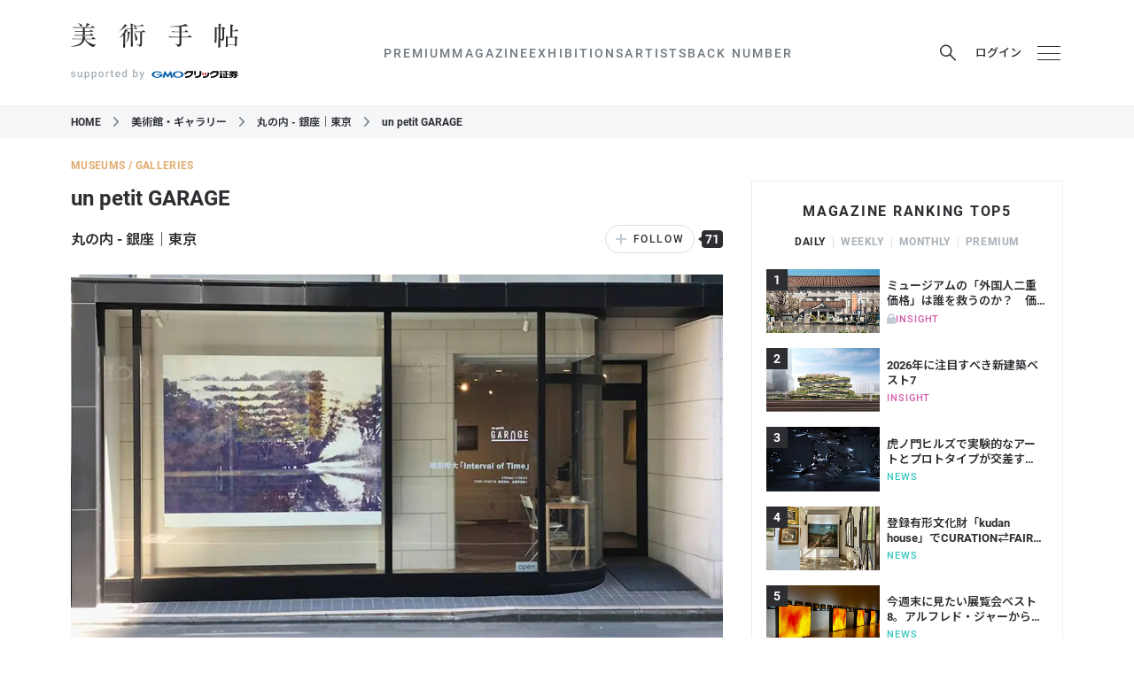

--- FILE ---
content_type: text/html; charset=utf-8
request_url: https://bijutsutecho.com/museums-galleries/229
body_size: 42155
content:
<!DOCTYPE html>
<html data-n-head-ssr lang="ja" data-n-head="lang">
  <head>
    <meta charset="utf-8" />
    <meta name="viewport" content="width=device-width" />
    <meta name="format-detection" content="telephone=no, email=no, address=no" />
    <link rel="apple-touch-icon" sizes="180x180" href="/apple-touch-icon.png" />
    <link rel="icon" type="image/png" sizes="32x32" href="/favicon-32x32.png" />
    <link rel="icon" type="image/png" sizes="16x16" href="/favicon-16x16.png" />
    <link rel="manifest" href="/site.webmanifest" />
    <link rel="mask-icon" href="/safari-pinned-tab.svg" color="#16254a" />
    <meta name="msapplication-TileColor" content="#16254a" />

    <link rel="preconnect" href="https://fonts.googleapis.com" />
    <link rel="preconnect" href="https://fonts.gstatic.com" crossorigin />
    <link
      href="https://fonts.googleapis.com/css2?family=Noto+Sans+JP:wght@100..900&family=Noto+Serif+JP:wght@200..900&display=swap"
      rel="stylesheet"
    />

    <meta data-n-head="true" data-hid="theme-color" name="theme-color" content="#ffffff"><meta data-n-head="true" data-hid="og:site_name" property="og:site_name" content="美術手帖"><meta data-n-head="true" data-hid="og:type" property="og:type" content="article"><meta data-n-head="true" data-hid="og:url" property="og:url" content="https://bijutsutecho.com/museums-galleries/229"><meta data-n-head="true" data-hid="twitter:card" name="twitter:card" content="summary_large_image"><meta data-n-head="true" data-hid="twitter:site" name="twitter:site" content="@bijutsutecho_"><meta data-n-head="true" data-hid="og:title" property="og:title" content="un petit GARAGE"><meta data-n-head="true" data-hid="og:description" property="og:description" content="un petit GARAGEは、新橋演舞場の真向かいにある銀座武蔵野ビルの1台分の駐車場を、2014年にアートスペースとして改装。小さなアートスペースながら、これまで増田将大、…"><meta data-n-head="true" data-hid="og:image" property="og:image" content="https://bt.imgix.net/museum/229/main/img5302331461032586013_e714d2040c4ca37b51426045395a518a.jpg?auto=format&amp;fm=jpg&amp;w=1472&amp;h=828&amp;fit=clip&amp;rect=0,102,960,540&amp;v=15"><title data-n-head="true">un petit GARAGE｜美術手帖</title><link data-n-head="true" data-hid="canonical" rel="canonical" href="https://bijutsutecho.com/museums-galleries/229"><script data-n-head="true" src="//anymind360.com/js/11906/ats.js"></script><script data-n-head="true" src="https://securepubads.g.doubleclick.net/tag/js/gpt.js"></script><script data-n-head="true" src="https://yads.c.yimg.jp/js/yads-async.js" async="true"></script><script data-n-head="true" data-hid="museum-gallery-structured-data" type="application/ld+json">{"@context":"http://schema.org","@type":"ArtGallery","name":"un petit GARAGE","address":"東京都中央区銀座7-17-1 銀座武蔵野ビル1F","geo":{"@type":"GeoCoordinates","latitude":35.666737,"longitude":139.76634},"image":"https://bt.imgix.net/museum/229/main/img5302331461032586013_e714d2040c4ca37b51426045395a518a.jpg?auto=format&fm=jpg&w=1472&h=828&fit=clip&rect=0,102,960,540&v=15","openingHours":"Mo,Tu,We,Th,Fr 12:00-18:30","telephone":"03-3541-0038","url":"http://yyarts.co.jp/garage"}</script><link rel="preload" href="/_nuxt/manifest.ddf1fcc732230179e814.js" as="script"><link rel="preload" href="/_nuxt/vendor.6c16e991cae4101db5c8.js" as="script"><link rel="preload" href="/_nuxt/app.a1298ac06cf6642b8a91.js" as="script"><link rel="preload" href="/_nuxt/app.76e53e37460bbec8d0e758f8918d7a4d.css" as="style"><link rel="preload" href="/_nuxt/layouts/default.91287a2b26ae9ff1d49c.js" as="script"><link rel="preload" href="/_nuxt/pages/museumsgalleries/_id.7b8c938a3ecaafe13721.js" as="script"><link rel="prefetch" href="/_nuxt/pages/museumsgalleries/search.cee3e0385f35ed0e2714.js"><link rel="prefetch" href="/_nuxt/pages/index.49d98bef798366397ae3.js"><link rel="prefetch" href="/_nuxt/pages/magazine/_id.0b9d1b1b9bd82c2212c8.js"><link rel="prefetch" href="/_nuxt/pages/artists/_id.b8264d1cdb43c9ae71be.js"><link rel="prefetch" href="/_nuxt/pages/exhibitions/_id.70670f07a86d79fcb15f.js"><link rel="prefetch" href="/_nuxt/pages/exhibitions/index.ec46f51baa6096fb1ca1.js"><link rel="prefetch" href="/_nuxt/pages/exhibitions/search.ac997f7dfdcec3c003f1.js"><link rel="prefetch" href="/_nuxt/pages/artwiki/_id.58c91bad5bbe6351c36f.js"><link rel="prefetch" href="/_nuxt/pages/search/_mode/_type.7bdd262223bbcb9e8459.js"><link rel="prefetch" href="/_nuxt/pages/museumsgalleries/index.9bbbc769cfadf0e0a37c.js"><link rel="prefetch" href="/_nuxt/pages/magazine/promotion.02739725b65bea19e97e.js"><link rel="prefetch" href="/_nuxt/pages/magazine.4323e139c940697545d7.js"><link rel="prefetch" href="/_nuxt/pages/btpremium/latest.7a8f384ec5da8cd8335e.js"><link rel="prefetch" href="/_nuxt/pages/btpremium/_category/index.22bf30f3bc6c4c53bfa3.js"><link rel="prefetch" href="/_nuxt/pages/artwiki/search.1db7ffcdf6c49a3fe177.js"><link rel="prefetch" href="/_nuxt/pages/artwiki/index.f5def03b4202d9cbf6bc.js"><link rel="prefetch" href="/_nuxt/pages/artists/index.8823ca9a63756f44f5e8.js"><link rel="prefetch" href="/_nuxt/pages/artists/search.3c2983cc71c27f61eaf9.js"><link rel="prefetch" href="/_nuxt/pages/magazine/_id/pictures/_idx.f215181ac5177f623282.js"><link rel="prefetch" href="/_nuxt/pages/btpremium/index.77e40dacecaa8cf85a9f.js"><link rel="prefetch" href="/_nuxt/pages/mypage/index.cf09e4b9784ea3865a46.js"><link rel="prefetch" href="/_nuxt/layouts/default-no-header-ads.06635895822aaf9e830e.js"><link rel="prefetch" href="/_nuxt/layouts/mypage.cab43df678f35d6536c2.js"><link rel="prefetch" href="/_nuxt/pages/exhibitions/artmap.039373dd7fe3984ae1c4.js"><link rel="prefetch" href="/_nuxt/pages/mypage/exhibitions.574b7c15cad0fba42123.js"><link rel="prefetch" href="/_nuxt/pages/mypage/magazine.58ff67e637941b3450d4.js"><link rel="prefetch" href="/_nuxt/pages/mypage/museums-galleries.090a00049cecdf0da83f.js"><link rel="prefetch" href="/_nuxt/pages/mypage/artists.8a01a9889a3dd38dcccb.js"><link rel="prefetch" href="/_nuxt/pages/mypage/news.5cff0e5c96a3dbf6a519.js"><link rel="prefetch" href="/_nuxt/pages/mypage/backnumber.23ad3af2927b741fe27d.js"><link rel="prefetch" href="/_nuxt/pages/mypage/information.12f3c378d1fb2b118f37.js"><link rel="prefetch" href="/_nuxt/pages/contact/index.7c724279fb55b61724c6.js"><link rel="prefetch" href="/_nuxt/pages/information.106aeb2e0760466fd102.js"><link rel="prefetch" href="/_nuxt/pages/faq.464383993de0299d9c1b.js"><link rel="prefetch" href="/_nuxt/pages/terms.8d4dda754b234b7d3b86.js"><link rel="prefetch" href="/_nuxt/pages/staff.2137fd86018566ff289f.js"><link rel="prefetch" href="/_nuxt/pages/mediaguide.0d0b4fbd423dc66bc8aa.js"><link rel="prefetch" href="/_nuxt/pages/contact/sent.8f1ceecab78d4c3266da.js"><link rel="prefetch" href="/_nuxt/pages/company.a8067d08384bd362350a.js"><link rel="prefetch" href="/_nuxt/pages/about.374fec3776b6ba1b69ec.js"><link rel="prefetch" href="/_nuxt/pages/exhibitions/areas.799a73cedbba2924a44f.js"><link rel="prefetch" href="/_nuxt/pages/backnumber/index.6632cdd5fc939163b157.js"><link rel="prefetch" href="/_nuxt/pages/backnumber/_id/read.45a92c791b43592a73cd.js"><link rel="prefetch" href="/_nuxt/pages/backnumber/_id/index.3d0e0d3bd84264a80063.js"><link rel="prefetch" href="/_nuxt/pages/login/redirect.88782c2db2f31406a22e.js"><link rel="prefetch" href="/_nuxt/pages/login/index.c06a948dfafccacfc4c7.js"><link rel="prefetch" href="/_nuxt/pages/login/error.ce502f7200056f22c599.js"><link rel="prefetch" href="/_nuxt/pages/btpremium/redirect.0e94226433ce844d4c94.js"><link rel="stylesheet" href="/_nuxt/app.76e53e37460bbec8d0e758f8918d7a4d.css"><style data-vue-ssr-id="c18c4c80:0">:root[data-theme=premium] #body[data-v-6a3ff252]{background-color:#000}#header-ad[data-v-6a3ff252]{text-align:center}@media print,screen and (min-width:768px){#header-ad img[data-v-6a3ff252]{width:1120px}}</style><style data-vue-ssr-id="33cdda72:0">@media (max-width:767px){.GptAdSlot.device-type-1[data-v-2824b47c]{display:none}}@media print,screen and (min-width:768px){.GptAdSlot.device-type-2[data-v-2824b47c]{display:none}}.GptAdSlot[data-v-2824b47c]:not(:has(* iframe)){display:none}.GptAdSlot .container[data-v-2824b47c]{width:fit-content;margin-left:auto;margin-right:auto}</style><style data-vue-ssr-id="47db2c27:0">@media (max-width:767px){.SiteHeader[data-v-6ed4fb73]{position:sticky;top:0;z-index:5000}}.SiteHeader.is_sticky[data-v-6ed4fb73]{position:sticky;top:0;z-index:5000}.p_magazine-id--rich .SiteHeader[data-v-6ed4fb73]{display:none}</style><style data-vue-ssr-id="a90c58f6:0">.hamburger[data-v-398801c0],.login[data-v-398801c0],.mypage[data-v-398801c0],.news-btn[data-v-398801c0],.premium-trial a[data-v-398801c0],.premium-trial button[data-v-398801c0],.search-button[data-v-398801c0]{display:flex;align-items:center;justify-content:center;width:32px;height:32px;padding:0;cursor:pointer;border:0;transition:color .25s}.OrganismsHeaderContent[data-v-398801c0]{position:relative;width:100%;background-color:#fff;transition:opacity .25s}@media (max-width:767px){.OrganismsHeaderContent[data-v-398801c0]{margin-bottom:41px}}:root[data-theme=premium] .OrganismsHeaderContent[data-v-398801c0]{background-color:#000}.OrganismsHeaderContent.is_fullsize[data-v-398801c0]{display:none}@media print,screen and (min-width:768px){.OrganismsHeaderContent.is_fullsize[data-v-398801c0]{display:block}.OrganismsHeaderContent.is_fullsize .wrapper[data-v-398801c0]{border-bottom:0}.OrganismsHeaderContent.is_fullsize .container[data-v-398801c0]{display:grid;grid-template-rows:auto auto;grid-template-columns:1fr auto 1fr;align-content:flex-end;height:160px}.OrganismsHeaderContent.is_fullsize .container.premium-trial-visible[data-v-398801c0]{display:flex;flex-wrap:wrap;justify-content:flex-end;gap:0 32px}.OrganismsHeaderContent.is_fullsize .logo[data-v-398801c0]{display:flex;grid-column:1/4;justify-content:center;width:100%;padding-left:0;margin-bottom:8px}.OrganismsHeaderContent.is_fullsize .logo .logo-bt[data-v-398801c0],.OrganismsHeaderContent.is_fullsize .logo .logo-bt svg[data-v-398801c0]{width:227px;height:33px}.OrganismsHeaderContent.is_fullsize .logo .logo-support[data-v-398801c0]{margin-top:0;margin-left:26px}.OrganismsHeaderContent.is_fullsize .logo .logo-supporter[data-v-398801c0]{margin-left:6px}.OrganismsHeaderContent.is_fullsize .logo .logo-supporter svg[data-v-398801c0]{width:166px}.OrganismsHeaderContent.is_fullsize .header-content-nav[data-v-398801c0]{grid-column:2;justify-self:center}.OrganismsHeaderContent.is_fullsize .buttons[data-v-398801c0]{grid-column:3;justify-self:end}}@media print,screen and (min-width:768px){.OrganismsHeaderContent.is_after-scrolling-visible[data-v-398801c0]{position:fixed;top:0;left:0;z-index:5000;transform:translateY(-100%)}.OrganismsHeaderContent.is_after-scrolling-visible.slide-in[data-v-398801c0]{animation:slide-in-data-v-398801c0 .25s forwards ease}.OrganismsHeaderContent.is_after-scrolling-visible.slide-in.slide-out[data-v-398801c0]{animation:slide-out-data-v-398801c0 .25s forwards ease}}.wrapper[data-v-398801c0]{border-bottom:1px solid #ebedef}.container[data-v-398801c0]{display:flex;align-items:center;justify-content:space-between;height:80px}@media (max-width:767px){.container[data-v-398801c0]{padding-right:12px;padding-left:12px}}@media print,screen and (min-width:768px){.container[data-v-398801c0]{height:119px}}.logo[data-v-398801c0]{display:flex;align-items:center}@media print,screen and (min-width:768px){.logo[data-v-398801c0]{display:block}}.logo-bt[data-v-398801c0]{width:152px;height:22px;margin:0}@media print,screen and (min-width:768px){.logo-bt[data-v-398801c0]{width:189px;height:28px}}.logo-bt a[data-v-398801c0]{display:block;color:#2c2e31}:root[data-theme=premium] .logo-bt a[data-v-398801c0]{color:#fff}.logo-bt svg[data-v-398801c0]{display:block;width:152px;height:22px}@media print,screen and (min-width:768px){.logo-bt svg[data-v-398801c0]{width:189px;height:28px}}.logo-support[data-v-398801c0]{margin-left:13px}@media print,screen and (min-width:768px){.logo-support[data-v-398801c0]{display:flex;align-items:center;justify-content:center;margin-top:21px;margin-left:0}}.logo-supported[data-v-398801c0]{width:65px;height:11px;margin-left:4px}.logo-supported svg[data-v-398801c0]{display:block;width:65px;height:11px;fill:#a7b0b8}:root[data-theme=premium] .logo-supported[data-v-398801c0]{color:#fff}@media print,screen and (min-width:768px){.logo-supported[data-v-398801c0]{width:83px;height:14px;margin-right:0;margin-left:0}.logo-supported svg[data-v-398801c0]{width:83px;height:14px}}.logo-supporter[data-v-398801c0]{margin-top:4px}.logo-supporter svg[data-v-398801c0]{display:block;width:90px;aspect-ratio:108/19;fill:#000}.logo-supporter svg .d[data-v-398801c0]{fill:none}.logo-supporter svg .e[data-v-398801c0],.logo-supporter svg .g[data-v-398801c0]{fill:#005bac}.logo-supporter svg .h[data-v-398801c0]{fill:#dc1c26}:root[data-theme=premium] .logo-supporter svg[data-v-398801c0]{fill:#fff}:root[data-theme=premium] .logo-supporter svg .e[data-v-398801c0],:root[data-theme=premium] .logo-supporter svg .g[data-v-398801c0],:root[data-theme=premium] .logo-supporter svg .h[data-v-398801c0]{fill:inherit}@media print,screen and (min-width:768px){.logo-supporter[data-v-398801c0]{margin-top:0;margin-left:3px}.logo-supporter svg[data-v-398801c0]{width:108px}}.buttons[data-v-398801c0]{display:flex;padding:0;margin:0;margin-right:-8px;list-style:none}@media print,screen and (min-width:768px){.buttons[data-v-398801c0]{margin-right:0}}.premium-trial[data-v-398801c0]{display:none}@media print,screen and (min-width:768px){.premium-trial[data-v-398801c0]{display:block}}.premium-trial a[data-v-398801c0],.premium-trial button[data-v-398801c0]{width:auto;margin-right:15px;font-size:.8125rem;font-weight:600;color:#c2a47e}@media print,screen and (min-width:768px){.search[data-v-398801c0]{position:relative}}.search-button[data-v-398801c0]{margin-right:15px;color:#2c2e31}@media (max-width:767px){.search-button[data-v-398801c0]{display:none}}.search-button svg[data-v-398801c0]{width:18px;height:19px}.search-button[data-v-398801c0]:hover{color:#707980}:root[data-theme=premium] .search-button[data-v-398801c0]{color:#fff}:root[data-theme=premium] .search-button[data-v-398801c0]:hover{color:#bfcbd5}.login[data-v-398801c0]{width:auto;margin-right:4px;font-size:.8125rem;font-weight:500;color:#2c2e31}@media print,screen and (min-width:768px){.login[data-v-398801c0]{margin-right:15px}}.login svg[data-v-398801c0]{width:16px;height:20px;margin-right:8px}.login[data-v-398801c0]:hover{color:#707980}:root[data-theme=premium] .login[data-v-398801c0]{color:#fff}:root[data-theme=premium] .login[data-v-398801c0]:hover{color:#bfcbd5}.mypage[data-v-398801c0]{color:#2c2e31}@media print,screen and (min-width:768px){.mypage[data-v-398801c0]{margin-right:15px}}.mypage svg[data-v-398801c0]{width:13px;height:17px}@media print,screen and (min-width:768px){.mypage svg[data-v-398801c0]{width:16px;height:20px}}.mypage[data-v-398801c0]:hover{color:#707980}:root[data-theme=premium] .mypage[data-v-398801c0]{color:#fff}:root[data-theme=premium] .mypage[data-v-398801c0]:hover{color:#bfcbd5}@media print,screen and (min-width:768px){.news[data-v-398801c0]{position:relative}}.news-btn[data-v-398801c0]{color:#2c2e31}@media print,screen and (min-width:768px){.news-btn[data-v-398801c0]{margin-right:15px}}.news-btn svg[data-v-398801c0]{width:20px;height:20px;margin-top:5px}@media print,screen and (min-width:768px){.news-btn svg[data-v-398801c0]{width:22px;height:22px;margin-top:4px}}@media print,screen and (min-width:768px){.news-btn[data-v-398801c0]:hover{color:#707980}}.news-btn.is_unread[data-v-398801c0]{position:relative}.news-btn.is_unread[data-v-398801c0]:after{position:absolute;top:4px;right:5px;display:block;width:12px;height:12px;content:"";background-color:#f55367;border:2px solid #fff;border-radius:100%}:root[data-theme=premium] .news-btn.is_unread[data-v-398801c0]:after{border-color:#000}@media print,screen and (min-width:768px){.news-btn.is_unread[data-v-398801c0]:after{top:3px;right:5px}}:root[data-theme=premium] .news-btn[data-v-398801c0]{color:#fff}:root[data-theme=premium] .news-btn[data-v-398801c0]:hover{color:#bfcbd5}.hamburger:hover span[data-v-398801c0]{background-color:#707980}.hamburger div[data-v-398801c0]{position:relative;width:16px;height:13px}@media print,screen and (min-width:768px){.hamburger div[data-v-398801c0]{width:26px;height:16px}}.hamburger span[data-v-398801c0]{position:absolute;display:block;width:100%;height:1px;background-color:#2c2e31;transition:background-color .25s;transform:rotate(0deg)}.hamburger span[data-v-398801c0]:first-child{top:0}.hamburger span[data-v-398801c0]:nth-child(2){top:50%}.hamburger span[data-v-398801c0]:nth-child(3){bottom:0}:root[data-theme=premium] .hamburger:hover span[data-v-398801c0]{background-color:#bfcbd5}:root[data-theme=premium] .hamburger span[data-v-398801c0]{background-color:#fff}.bg[data-v-398801c0]{display:none}@media (max-width:767px){.bg[data-v-398801c0]{position:absolute;top:0;left:0;z-index:-1;display:block;width:100%;height:100%;background-color:#fff}:root[data-theme=premium] .bg[data-v-398801c0]{background-color:#000}}@keyframes slide-in-data-v-398801c0{0%{transform:translateY(-100%)}to{transform:translateY(0)}}@keyframes slide-out-data-v-398801c0{0%{transform:translateY(0)}to{transform:translateY(-100%)}}</style><style data-vue-ssr-id="7a6a9a5b:0">@media (max-width:767px){.OrganismsHeaderContentNav[data-v-5b181bff]{position:absolute;top:100%;left:0;z-index:-1;width:100%;height:41px;overflow:hidden;background-color:#fff;border-bottom:1px solid #ebedef}:root[data-theme=premium] .OrganismsHeaderContentNav[data-v-5b181bff]{background-color:#000}}@media print,screen and (min-width:768px){.OrganismsHeaderContentNav[data-v-5b181bff]{display:block!important}}@media print,screen and (min-width:768px){.OrganismsHeaderContentNav.is_fullsize .item[data-v-5b181bff]{font-size:.875rem}.OrganismsHeaderContentNav.is_fullsize .item>a[data-v-5b181bff]{height:81px;color:#2c2e31}.OrganismsHeaderContentNav.is_fullsize .item>a[data-v-5b181bff]:hover{color:#707980}}.items[data-v-5b181bff]{display:flex;padding:0;margin:0;font-size:.8125rem;line-height:1;letter-spacing:.15em;list-style:none}@media (max-width:767px){.items[data-v-5b181bff]{padding:0 12px 50px;overflow:scroll hidden;white-space:nowrap}}@media print,screen and (min-width:768px){.items[data-v-5b181bff]{font-size:.875rem;font-weight:500;gap:24px}}.item[data-v-5b181bff]{flex:0 0 auto}@media (max-width:767px){.item+.item[data-v-5b181bff]:before{display:inline-block;margin:0 12px;color:#ebedef;content:"|"}}@media print,screen and (min-width:768px){.item[data-v-5b181bff]{position:relative}}.item.search button[data-v-5b181bff]{height:40px;padding:0 12px;margin:0 -12px;cursor:pointer;border:0}:root[data-theme=premium] .item.search button[data-v-5b181bff]{color:#fff}.item.search button svg[data-v-5b181bff]{width:15px;height:15px}@media print,screen and (min-width:768px){.item.search[data-v-5b181bff]{display:none}}.item>a[data-v-5b181bff]{color:#2c2e31;text-decoration:none}[data-theme=premium] .item>a[data-v-5b181bff]{color:#fff}@media (max-width:767px){.item>a[data-v-5b181bff]{display:inline-block;height:40px;line-height:40px}.item>a.is_actived-link[data-v-5b181bff]{font-weight:700}}@media print,screen and (min-width:768px){.item>a[data-v-5b181bff]{display:flex;align-items:center;height:119px;color:#707980}[data-theme=premium] .item>a[data-v-5b181bff]{color:#fff}.item>a[data-v-5b181bff]:hover{color:#2c2e31}[data-theme=premium] .item>a[data-v-5b181bff]:hover{color:#bfcbd5}.item>a.is_actived-link[data-v-5b181bff]{position:relative;color:#2c2e31}[data-theme=premium] .item>a.is_actived-link[data-v-5b181bff]{color:#fff}.item>a.is_actived-link[data-v-5b181bff]:after{position:absolute;bottom:-1px;left:calc(-21px + 50%);z-index:1;width:42px;height:3px;content:"";background-color:#1b1b1b}[data-theme=premium] .item>a.is_actived-link[data-v-5b181bff]:after{background-color:#fff}}@media print,screen and (min-width:768px){.item:hover .children-items[data-v-5b181bff]{display:block}}.children-items[data-v-5b181bff]{display:none}@media print,screen and (min-width:768px){.children-items[data-v-5b181bff]{position:absolute;top:calc(100% - 2px);left:calc(-100px + 50%);z-index:5001;width:200px;padding:0;margin:0;font-size:.8125rem;line-height:1;list-style:none}.children-items li[data-v-5b181bff]{background-color:#fff}:root[data-theme=premium] .children-items li[data-v-5b181bff]{background-color:#000}.children-items li a[data-v-5b181bff]{display:block;padding:12px 0;color:#2c2e31;text-align:center;text-decoration:none}[data-theme=premium] .children-items li a[data-v-5b181bff]{color:#fff}.children-items li a[data-v-5b181bff]:hover{color:#707980}[data-theme=premium] .children-items li a[data-v-5b181bff]:hover{color:#bfcbd5}.children-items li:first-child a[data-v-5b181bff]{padding-top:24px}.children-items li:last-child a[data-v-5b181bff]{padding-bottom:24px}}@media print,screen and (min-width:768px){.paddles[data-v-5b181bff]{display:none}}.paddle-left[data-v-5b181bff],.paddle-right[data-v-5b181bff]{position:absolute;top:0;width:50px;height:40px;border:0}.paddle-left svg[data-v-5b181bff],.paddle-right svg[data-v-5b181bff]{display:block;width:9px;height:8px;margin:0 auto}:root[data-theme=premium] .paddle-left svg[data-v-5b181bff],:root[data-theme=premium] .paddle-right svg[data-v-5b181bff]{color:#fff}.paddle-left[data-v-5b181bff]{left:0;padding:0 10px 0 0;background:linear-gradient(270deg,hsla(0,0%,100%,0),#fff 30%);transform:translate3d(0,0,0)}:root[data-theme=premium] .paddle-left[data-v-5b181bff]{background:linear-gradient(270deg,transparent,#000 30%)}.paddle-right[data-v-5b181bff]{right:0;padding:0 0 0 10px;background:linear-gradient(90deg,hsla(0,0%,100%,0),#fff 30%);transform:translate3d(0,0,0)}:root[data-theme=premium] .paddle-right[data-v-5b181bff]{background:linear-gradient(90deg,transparent,#000 30%)}.search-box[data-v-5b181bff]{position:absolute;bottom:0;left:0;width:100%;height:72px;padding:16px;background-color:rgba(0,0,0,.6)}@media (max-width:767px){.OrganismsHeaderContentNav-transition-enter-active[data-v-5b181bff],.OrganismsHeaderContentNav-transition-leave-active[data-v-5b181bff]{transition:transform .25s ease}.OrganismsHeaderContentNav-transition-enter[data-v-5b181bff],.OrganismsHeaderContentNav-transition-leave-to[data-v-5b181bff]{transform:translate3d(0,-100%,0)}}.child-transition-enter-active[data-v-5b181bff],.child-transition-leave-active[data-v-5b181bff]{transition:all .25s}.child-transition-enter[data-v-5b181bff],.child-transition-leave-to[data-v-5b181bff]{opacity:0;transform:translateY(-10px)}.paddle-transition-enter-active[data-v-5b181bff],.paddle-transition-leave-active[data-v-5b181bff]{transition:opacity .25s}.paddle-transition-enter[data-v-5b181bff],.paddle-transition-leave-to[data-v-5b181bff]{opacity:0}</style><style data-vue-ssr-id="0f34c990:0">.OrganismHeaderSearchBox[data-v-d6bb7e9a]{position:absolute;top:calc(100% + 41px);left:0;z-index:10002;width:100%;height:76px;padding:16px;background-color:rgba(0,0,0,.6)}@media print,screen and (min-width:768px){.OrganismHeaderSearchBox[data-v-d6bb7e9a]{top:42px;right:-99px;left:auto;width:390px}.OrganismHeaderSearchBox[data-v-d6bb7e9a]:after{position:absolute;top:-9px;right:122px;z-index:-1;width:0;height:0;content:"";border-color:transparent transparent rgba(0,0,0,.6);border-style:solid;border-width:0 8.5px 9px}}@media print,screen and (min-width:768px){.OrganismHeaderSearchBox.isLoggedIn[data-v-d6bb7e9a]{right:-127px}.OrganismHeaderSearchBox.isLoggedIn[data-v-d6bb7e9a]:after{right:150px}}.search-form[data-v-d6bb7e9a]{display:flex;justify-content:space-between}.search-input-container[data-v-d6bb7e9a]{position:relative;width:calc(100% - 79px)}@media print,screen and (min-width:768px){.search-input-container[data-v-d6bb7e9a]{width:279px}}.search-input[data-v-d6bb7e9a]{display:block;width:100%;height:44px;padding:0 10px;font-size:18px;color:#2c2e31;background-color:hsla(0,0%,100%,.7);border:0;border-radius:4px}.search-input[data-v-d6bb7e9a]:focus{outline:none}.search-input-clear[data-v-d6bb7e9a]{position:absolute;top:2px;right:0;width:40px;height:40px;padding:0;padding:0 10px;cursor:pointer;border:0}.search-input-clear span[data-v-d6bb7e9a]{position:absolute;display:block;width:20px;height:1px;background-color:#fff}.search-input-clear span[data-v-d6bb7e9a]:first-child{transform:rotate(135deg)}.search-input-clear span[data-v-d6bb7e9a]:last-child{transform:rotate(45deg)}.search-submit[data-v-d6bb7e9a]{width:69px;height:44px;color:#fff;cursor:pointer;background-color:hsla(0,0%,100%,.1);border:0;border-radius:4px;transition:background-color .25s}@media (hover:hover) and (pointer:fine){.search-submit[data-v-d6bb7e9a]:hover{background-color:hsla(0,0%,100%,.2)}}.search-submit svg[data-v-d6bb7e9a]{width:18px;height:19px}.outside[data-v-d6bb7e9a]{position:fixed;top:0;left:0;z-index:10000;width:100vw;height:100vh;-webkit-tap-highlight-color:transparent}.OrganismHeaderSearchBox-transition-enter-active[data-v-d6bb7e9a],.OrganismHeaderSearchBox-transition-leave-active[data-v-d6bb7e9a]{transition:all .25s}.OrganismHeaderSearchBox-transition-enter[data-v-d6bb7e9a],.OrganismHeaderSearchBox-transition-leave-to[data-v-d6bb7e9a]{opacity:0;transform:translateY(-10px)}</style><style data-vue-ssr-id="424f2c2d:0">.OrganismsHeaderMenu[data-v-2881a406]{position:fixed;top:0;right:0;bottom:0;left:0;display:flex;align-items:stretch;justify-content:flex-end}.container[data-v-2881a406]{width:320px;overflow-x:hidden;overflow-y:auto;background-color:rgba(0,0,0,.9);box-shadow:0 1px 2px 0 rgba(0,0,0,.2);-webkit-overflow-scrolling:touch}.container a[data-v-2881a406]{color:#fff}.search[data-v-2881a406]{padding:8px;border-bottom:1px solid rgba(244,246,248,.2)}.search form[data-v-2881a406]{position:relative}.search svg[data-v-2881a406]{position:absolute;top:6px;left:8px;z-index:0;width:19px;height:19px;color:#fff}.search input[data-v-2881a406]{position:relative;z-index:1;width:100%;height:32px;padding:0 0 0 35px;font-size:.875rem;color:#fff;letter-spacing:.035em;background-color:hsla(0,0%,100%,.2);border:0;border-radius:3px}.search input[data-v-2881a406]:focus{outline:none}.search input[data-v-2881a406]::placeholder{color:hsla(0,0%,100%,.5)}.nav[data-v-2881a406]{padding:24px 16px}.nav-section+.nav-section[data-v-2881a406]{margin-top:32px}.main[data-v-2881a406]{padding:0;margin:0;line-height:1}.main>li[data-v-2881a406]{font-size:1.125rem;font-weight:700;letter-spacing:.1em}.main>li+li[data-v-2881a406]{margin-top:24px}.main>li>ul[data-v-2881a406]{padding:0;margin:0}.main>li>ul>li[data-v-2881a406]{margin-top:16px;font-size:.875rem;font-weight:500;letter-spacing:.15em}.main>li>ul>li[data-v-2881a406]:before{margin-right:.5em;color:#fff;content:"-"}.main-magazine ul[data-v-2881a406]{display:flex;flex-wrap:wrap}.main-magazine li[data-v-2881a406]{width:50%}.main-external svg[data-v-2881a406]{width:1em;height:1em;margin-left:.5em}.social[data-v-2881a406]{margin-top:24px;font-size:.875rem;font-weight:500;line-height:1;color:#707980;letter-spacing:.15em}.social-heading[data-v-2881a406]{margin-bottom:12px}.sub[data-v-2881a406]{display:flex;flex-wrap:wrap;padding:0;margin:0;font-size:.75rem;line-height:1}.sub li[data-v-2881a406]{width:50%}.sub li+li[data-v-2881a406]:not(:nth-child(2)){margin-top:16px}.OrganismsHeaderMenu-transition-enter-active .container[data-v-2881a406],.OrganismsHeaderMenu-transition-enter-active[data-v-2881a406],.OrganismsHeaderMenu-transition-leave-active .container[data-v-2881a406],.OrganismsHeaderMenu-transition-leave-active[data-v-2881a406]{transition:transform .25s cubic-bezier(.77,0,.175,1)}.OrganismsHeaderMenu-transition-enter .container[data-v-2881a406],.OrganismsHeaderMenu-transition-leave-to .container[data-v-2881a406]{transform:translate3d(100%,0,0)}</style><style data-vue-ssr-id="a5fad9d4:0">.c_overlay{position:fixed;top:-5000px;right:-5000px;left:-5000px;bottom:-5000px}.c_overlay-enter-active,.c_overlay-leave-active{transition:opacity .25s}.c_overlay-enter,.c_overlay-leave-to{opacity:0}</style><style data-vue-ssr-id="6055316d:0">@font-face{font-family:"icomoon";font-style:normal;font-weight:400;src:url("/fonts/social/icomoon.eot?6z0xy3");src:url("/fonts/social/icomoon.eot?6z0xy3#iefix") format("embedded-opentype"),url("/fonts/social/icomoon.ttf?6z0xy3") format("truetype"),url("/fonts/social/icomoon.woff?6z0xy3") format("woff"),url("/fonts/social/icomoon.svg?6z0xy3#icomoon") format("svg");font-display:block}[class*=" icon-"][data-v-18d3a154],[class^=icon-][data-v-18d3a154]{font-family:"icomoon"!important;font-style:normal;font-weight:400;font-variant:normal;line-height:1;text-transform:none;-webkit-font-smoothing:antialiased;-moz-osx-font-smoothing:grayscale}.icon-facebook[data-v-18d3a154]:before{content:"\E900"}.icon-x[data-v-18d3a154]:before{content:"\E901"}.icon-instagram[data-v-18d3a154]:before{content:"\E902"}.SocialLinks[data-v-18d3a154]{display:flex;padding:0;margin:0;font-size:24px;line-height:1;list-style:none;gap:16px}.SocialLinks a[data-v-18d3a154]{display:block;color:#2c2e31;text-decoration:none}.SocialLinks a span[data-v-18d3a154]{display:block}.SocialLinks.dark a[data-v-18d3a154],:root[data-theme=premium] .SocialLinks a[data-v-18d3a154]{color:#fff}</style><style data-vue-ssr-id="54109eaf:0">.museums-galleries-id__title{font-size:1.125rem;margin:6px 0 0}@media print,screen and (min-width:768px){.museums-galleries-id__title{font-size:1.5rem;margin-top:16px}}.museums-galleries-id__title--oil{display:flex;align-items:center}.museums-galleries-id__title--oil:after{content:"OIL";font-size:.75rem;font-weight:700;line-height:1;letter-spacing:.15em;border:1px solid #2c2e31;border-radius:3px;padding:2px 4px;margin-left:16px;display:inline-block}.museums-galleries-id__meta{margin-top:8px}@media print,screen and (min-width:768px){.museums-galleries-id__meta{margin-top:16px;display:flex;justify-content:space-between;align-items:center}}.museums-galleries-id__area{font-size:.8125rem;font-weight:600}@media print,screen and (min-width:768px){.museums-galleries-id__area{font-size:1rem}}.museums-galleries-id__follow{margin-top:16px}@media print,screen and (min-width:768px){.museums-galleries-id__follow{margin-top:0}}.museums-galleries-id__artists{font-size:.75rem;font-weight:600;list-style:none;color:#707980;margin:0;padding:0;display:flex;justify-content:space-between;flex-wrap:wrap}@media print,screen and (min-width:768px){.museums-galleries-id__artists{font-size:.875rem;margin-left:-8px;padding-left:16px;padding-right:16px;justify-content:flex-start}}.museums-galleries-id__artists li{width:calc(50% - 8px);margin-top:14px}.museums-galleries-id__artists li:nth-child(-1n+2){margin-top:0}@media print,screen and (min-width:768px){.museums-galleries-id__artists li{width:calc(33.333% - 8px);margin-top:16px;margin-left:8px}.museums-galleries-id__artists li:nth-child(-1n+3){margin-top:0}}.museums-galleries-id__artists li>span,.museums-galleries-id__artists li a{padding-left:.8em;display:inline-block;position:relative}.museums-galleries-id__artists li>span:before,.museums-galleries-id__artists li a:before{content:"-";position:absolute;left:0}.museums-galleries-id__artists li a{color:#2c2e31;text-decoration:none}.museums-galleries-id__artists li a:hover span{text-decoration:underline}@media print,screen and (min-width:768px){.museums-galleries-id__archives{display:flex;flex-wrap:wrap}}.museums-galleries-id__archive{margin-top:16px}.museums-galleries-id__archive:first-child{margin-top:0}@media print,screen and (min-width:768px){.museums-galleries-id__archive{margin-top:0}.museums-galleries-id__archive:nth-child(3n+2){margin:0 23px}.museums-galleries-id__archive:nth-child(1n+4){margin-top:24px}}.museums-galleries-id__archive-item{color:#2c2e31;display:flex;justify-content:space-between;align-items:center;transition:all .25s}.museums-galleries-id__archive-item:not(:first-child){display:none}@media print,screen and (min-width:768px){.museums-galleries-id__archive-item{width:230px;display:block;margin-top:0}}.museums-galleries-id__archive-item:hover{color:#707980;text-decoration:none}.museums-galleries-id__archive-item-eyecatch{width:40.36697%;position:relative}@media print,screen and (min-width:768px){.museums-galleries-id__archive-item-eyecatch{width:auto}}@media (max-width:767px){.museums-galleries-id__archive-item-eyecatch .m_zoom-button{display:none}}.museums-galleries-id__archive-item-label{width:35%;height:35%;position:absolute;top:0;left:0}@media print,screen and (min-width:768px){.museums-galleries-id__archive-item-label{width:62px;height:62px}}.museums-galleries-id__archive-item-text{width:57.18654%}@media print,screen and (min-width:768px){.museums-galleries-id__archive-item-text{width:auto;margin-top:8px}}.museums-galleries-id__archive-item-title{background-color:#fff;max-height:2.76em;padding-right:1em;overflow:hidden;position:relative;font-size:.8125rem;line-height:1.38;margin:0}.museums-galleries-id__archive-item-title:before{content:"\2026";font-weight:400;width:1em;display:inline-block;position:absolute;right:0;bottom:0}.museums-galleries-id__archive-item-title:after{content:"";background-color:inherit;width:1em;height:2.76em;margin-left:-1em;float:right;position:absolute;right:0}@media print,screen and (min-width:768px){.museums-galleries-id__archive-item-title{background-color:#fff;max-height:3.14em;padding-right:1em;overflow:hidden;position:relative;font-size:.875rem;line-height:1.57}.museums-galleries-id__archive-item-title:before{content:"\2026";font-weight:400;width:1em;display:inline-block;position:absolute;right:0;bottom:0}.museums-galleries-id__archive-item-title:after{content:"";background-color:inherit;width:1em;height:3.14em;margin-left:-1em;float:right;position:absolute;right:0}}.museums-galleries-id__archive-item-period{font-size:.6875rem;font-weight:500;color:#707980;margin-top:3px}@media print,screen and (min-width:768px){.museums-galleries-id__archive-item-period{font-size:.75rem;margin-top:8px}}.museums-galleries-id__archive-item-detail{display:none}.museums-galleries-id__archive-item-detail-title{font-size:1rem;font-weight:600;line-height:1.21;margin:8px 0 0}.museums-galleries-id__archive-item-detail-period{font-size:.75rem;color:#707980;font-weight:500;line-height:1.21;margin-top:4px}.museums-galleries-id__archive-item-detail-caption{font-size:.75rem;color:#707980;line-height:1.21;margin:8px 0 0}</style><style data-vue-ssr-id="78dcd8c5:0">.c_breadcrumb{display:none}@media print,screen and (min-width:768px){.c_breadcrumb{font-size:.75rem;background-color:#f4f6f8;display:block}.c_breadcrumb ul{font-weight:600;line-height:36px;list-style:none;margin:0;padding:0;display:flex;align-items:center}.c_breadcrumb li:last-child svg{display:none}.c_breadcrumb a{color:#2c2e31}.c_breadcrumb svg{width:6px;height:11px;color:#707980;margin:0 14px;display:inline-block;vertical-align:-.1em}.c_breadcrumb--footer{margin-top:64px;margin-bottom:-64px}:root[data-theme=premium] .c_breadcrumb{color:#fff;background-color:#2c2e31}:root[data-theme=premium] .c_breadcrumb a{color:#fff}}</style><style data-vue-ssr-id="7077b1eb:0">.c_detail-main__type{font-size:.75rem;font-weight:700;letter-spacing:.03em}.c_detail-main__slide{margin:24px -24px 0}@media print,screen and (min-width:768px){.c_detail-main__slide{margin:24px 0 0}}.c_detail-main__slide-caption{font-size:.6875rem;color:#707980;line-height:1;text-align:right;margin:0;padding:0 24px;margin-top:8px}@media print,screen and (min-width:768px){.c_detail-main__slide-caption{padding:0}}#lightcase-info .c_detail-main__slide-caption{padding:0}.c_detail-main__body{font-size:.875rem;line-height:2;text-align:justify;margin-top:16px}@media print,screen and (min-width:768px){.c_detail-main__body{font-size:.9375rem;width:560px;margin:24px auto 0}}.c_detail-main__body p{margin:2em 0}.c_detail-main__body p:first-child{margin-top:0}.c_detail-main__body p:last-child{margin-bottom:0}</style><style data-vue-ssr-id="4823371d:0">._3bYGBpc_0{white-space:nowrap}._3bYGBpc_0,.GvqQozD_0{display:flex;align-items:center;padding:0}.GvqQozD_0{justify-content:center;width:101px;height:32px;color:#2c2e31;cursor:pointer;border:1px solid #dce0e3;border-radius:16px;transition:border .25s}.GvqQozD_0._3QGkl2m_0{color:#fff;background-color:#a7b0b8;border-color:#a7b0b8}.GvqQozD_0._3QGkl2m_0 .cm58Q2T_0{display:none}.GvqQozD_0._3QGkl2m_0 .npRwc94_0{color:#fff}.GvqQozD_0:hover{border-color:#bfcbd5}.cm58Q2T_0{position:relative;display:block;width:12px;height:12px;margin-right:8px}.cm58Q2T_0 span{position:absolute;top:5px;left:0;width:12px;height:2px;background-color:#bfcbd5}.cm58Q2T_0 span:nth-child(2){transform:rotate(-90deg)}.npRwc94_0{font-size:.75rem;font-weight:500;letter-spacing:.13em}._2yo_9q5_0{display:flex;align-items:center}._2fIFLCK_0{position:relative;padding:2px 4px;margin-left:8px;font-size:.875rem;font-weight:700;color:#fff;list-style:.03em;background-color:#2c2e31;border-radius:4px}._2fIFLCK_0:before{position:absolute;top:50%;left:-4px;width:0;height:0;content:"";border-color:transparent #2c2e31 transparent transparent;border-style:solid;border-width:3px 4px 3px 0;transform:translateY(-50%)}</style><style data-vue-ssr-id="8421d940:0">.c_slide{height:56.25vw;overflow:hidden;visibility:hidden}@media print,screen and (min-width:768px){.c_slide{height:414px}}.c_slide.slick-initialized{overflow:visible;visibility:visible;height:auto}.c_slide__dots{margin-top:calc(56.25% - 26px)}.c_slide__arrow{margin-top:calc(56.25% / 2 - 17px)}@media print,screen and (min-width:768px){.c_slide__arrow{margin-top:calc(56.25% / 2 - 30px)}}</style><style data-vue-ssr-id="042c07c1:0">@media print,screen and (min-width:768px){.c_information{padding-left:16px;padding-right:16px;display:flex}}@media print,screen and (min-width:768px){.c_information__main{width:352px;margin-right:16px}.c_information__main--fullwidth{width:100%;margin-right:0}}.c_information__map{margin-top:18px}@media print,screen and (min-width:768px){.c_information__map{width:336px;margin-top:0}}.c_information__heading{font-size:.875rem;font-weight:600;line-height:1.45;margin:0}.c_information__heading-lower,.c_information__heading-upper{font-size:.75rem;margin:0}.c_information__heading-upper{margin-bottom:4px}.c_information__heading-lower{margin-top:4px}.c_information__table{width:100%;font-size:.8125rem;margin-top:10px;table-layout:fixed}@media print,screen and (min-width:768px){.c_information__table{margin-top:18px}}.c_information__table td,.c_information__table th{word-wrap:break-word;vertical-align:top;padding:6px 0}.c_information__table th{width:calc(5em + 20px);color:#707980;font-weight:400;text-align:left;padding-right:20px}.c_information__table-button{max-width:220px;margin-top:8px}.c_information__table-button svg{width:11px;height:14px;margin-right:8px;vertical-align:-.15em}.c_information__content{font-size:.8125rem;line-height:1.71;margin-top:10px;word-wrap:break-word}@media print,screen and (min-width:768px){.c_information__content{margin-top:18px}}.c_information__content>*{margin:12px 0}.c_information__content>:first-child{margin-top:0}.c_information__content>:last-child{margin-bottom:0}.c_information__gmap{height:0;padding-bottom:56.25%;position:relative;overflow:hidden}.c_information__gmap iframe{width:100%;height:100%;position:absolute;top:0;left:0}</style><style data-vue-ssr-id="06758544:0">@media print,screen and (min-width:768px){.c_related-exhibitions{display:flex;flex-wrap:wrap}}.c_related-exhibitions__item{margin-top:16px}.c_related-exhibitions__item:first-child{margin-top:0}@media print,screen and (min-width:768px){.c_related-exhibitions__item{margin-top:0}.c_related-exhibitions__item:nth-child(3n+2){margin:0 23px}.c_related-exhibitions__item:nth-child(1n+4){margin-top:24px}}</style><style data-vue-ssr-id="7418e265:0">._1riJp8y_0{display:flex;align-items:center;justify-content:space-between}@media print,screen and (min-width:768px){._1riJp8y_0{display:block;width:230px;margin-top:0}}._1riJp8y_0:hover a{color:#707980;text-decoration:none}._1riJp8y_0 a{color:#2c2e31;transition:all .25s}._3Kxupj__0{position:relative;width:40.36697%}@media print,screen and (min-width:768px){._3Kxupj__0{width:auto}}._3Yi98Z9_0{position:absolute;right:4px;bottom:4px;backface-visibility:hidden}@media print,screen and (min-width:768px){._3Yi98Z9_0{top:8px;right:auto;bottom:auto;left:8px}}._1LXzU-g_0{width:57.18654%}@media print,screen and (min-width:768px){._1LXzU-g_0{width:auto;margin-top:8px}}._27E5QzZ_0{display:block;display:-webkit-box;max-height:2.76em;margin:0;overflow:hidden;font-size:.8125rem;line-height:1.38;-webkit-box-orient:vertical;-webkit-line-clamp:2}@media print,screen and (min-width:768px){._27E5QzZ_0{font-size:.875rem}}._2wedIol_0{margin-top:3px}@media print,screen and (min-width:768px){._2wedIol_0{margin-top:8px}}._2KaEt92_0{overflow:hidden;font-size:.6875rem;font-weight:500;color:#707980;text-overflow:ellipsis;white-space:nowrap}@media print,screen and (min-width:768px){._2KaEt92_0{font-size:.75rem}}._2TDCIKW_0{display:flex;justify-content:space-between;margin-top:6px}._3PPZxFd_0{overflow:hidden;font-size:.6875rem;font-weight:500;color:#707980;text-overflow:ellipsis;white-space:nowrap}@media print,screen and (min-width:768px){._3PPZxFd_0{font-size:.75rem}}._26C1AVe_0{display:flex;margin-left:8px}._26C1AVe_0>:not(:first-child){margin-left:16px}</style><style data-vue-ssr-id="18a030f2:0">.EyecatchImageMolecule[data-v-ebd2d78c]{position:relative;width:100%;height:0;padding-top:56.25%;overflow:hidden;background-color:#2c2e31}.image[data-v-ebd2d78c]{position:absolute;top:50%;left:50%;min-width:calc(100% + 1px);min-height:calc(100% + 1px);transition-timing-function:ease;transition-duration:.5s;transition-property:opacity,transform;transform:translate(-50%,-50%)}@media print,screen and (min-width:768px){[data-actual-tag=a] .image[data-v-ebd2d78c],a .image[data-v-ebd2d78c]{min-width:100%;min-height:100%;transform:translate(-50%,-50%) scale3d(1.05,1.05,1)}[data-actual-tag=a]:hover .image[data-v-ebd2d78c],a:hover .image[data-v-ebd2d78c]{opacity:.5;transform:translate(-50%,-50%) scale3d(1.15,1.15,1)}}</style><style data-vue-ssr-id="44f24e43:0">._1qrLPnD_0{display:flex;align-items:center;padding:0;font-size:.875rem;font-weight:500;color:#707980;white-space:nowrap;cursor:pointer;border:0}._1qrLPnD_0.QwUnrH4_0 .fJRzDJs_0,._1qrLPnD_0:hover .fJRzDJs_0{color:#f55367}._1qrLPnD_0._1L2exvi_0 .fJRzDJs_0{width:20px;height:18px}._1qrLPnD_0._3sxZe_-_0 .fJRzDJs_0{color:#fff}._1qrLPnD_0._3sxZe_-_0.QwUnrH4_0 .fJRzDJs_0,._1qrLPnD_0._3sxZe_-_0:hover .fJRzDJs_0{color:#f55367}.fJRzDJs_0{display:block;width:16px;height:14px;color:#bfcbd5;transition:color .25s}._1YWAIo__0{display:flex;align-items:center;width:16px;height:14px}._1szz1ES_0{margin-left:4px}</style><style data-vue-ssr-id="2aa95620:0">._3SH3nyJ_0{display:flex;align-items:center;padding:0;font-size:.875rem;font-weight:500;color:#707980;white-space:nowrap;cursor:pointer;border:0}._3SH3nyJ_0._2qhxTds_0 ._2NelQOJ_0,._3SH3nyJ_0:hover ._2NelQOJ_0{color:#38c7c0}._3SH3nyJ_0._2_eOqaA_0 ._2NelQOJ_0{width:16px;height:20px}._3SH3nyJ_0._11JbVRJ_0 ._2NelQOJ_0{color:#fff}._3SH3nyJ_0._11JbVRJ_0._2qhxTds_0 ._2NelQOJ_0,._3SH3nyJ_0._11JbVRJ_0:hover ._2NelQOJ_0{color:#38c7c0}._2NelQOJ_0{display:block;width:13px;height:16px;color:#bfcbd5;transition:color .25s}.paoZBJK_0{display:flex;align-items:center;width:13px;height:16px}._3t0-MdR_0{margin-left:4px}</style><style data-vue-ssr-id="f64a15bc:0">@media print,screen and (min-width:768px){.c_related-magazines{display:flex;flex-wrap:wrap}}.c_related-magazines__item{margin-top:16px}.c_related-magazines__item:first-child{margin-top:0}@media print,screen and (min-width:768px){.c_related-magazines__item{margin-top:0}.c_related-magazines__item:nth-child(3n+2){margin:0 23px}.c_related-magazines__item:nth-child(1n+4){margin-top:24px}}</style><style data-vue-ssr-id="caaa4d66:0">.MagazineItemOrganism[data-v-26e2e258]{display:flex;align-items:center;justify-content:space-between}@media print,screen and (min-width:768px){.MagazineItemOrganism[data-v-26e2e258]{display:block;width:230px}}.MagazineItemOrganism a[data-v-26e2e258]{color:#2c2e31;text-decoration:none;transition:all .25s}.MagazineItemOrganism:hover a[data-v-26e2e258]{color:#707980}.eyecatch[data-v-26e2e258]{width:40.36697%}@media print,screen and (min-width:768px){.eyecatch[data-v-26e2e258]{width:auto}}.main[data-v-26e2e258]{width:57.18654%}@media print,screen and (min-width:768px){.main[data-v-26e2e258]{width:auto;margin-top:8px}}.title[data-v-26e2e258]{display:block;display:-webkit-box;max-height:2.76em;margin:0;overflow:hidden;font-size:.8125rem;font-weight:600;line-height:1.38;-webkit-box-orient:vertical;-webkit-line-clamp:2}@media print,screen and (min-width:768px){.title[data-v-26e2e258]{font-size:.875rem}}.meta[data-v-26e2e258]{position:relative;display:flex;justify-content:space-between;margin-top:5px}@media print,screen and (min-width:768px){.meta[data-v-26e2e258]{margin-top:9px}}.paid-icon[data-v-26e2e258]{position:absolute;top:0;left:0;width:10px;height:12px;color:#bfcbd5}.paid-icon svg[data-v-26e2e258]{display:block;width:10px;height:12px}@media print,screen and (min-width:768px){.paid-icon[data-v-26e2e258]{top:-.0625rem;width:12px;height:14px;margin-right:8px}.paid-icon svg[data-v-26e2e258]{width:12px;height:14px}}.paid-icon+.category[data-v-26e2e258]{padding-left:14px}@media print,screen and (min-width:768px){.paid-icon+.category[data-v-26e2e258]{padding-left:20px}}.category[data-v-26e2e258]{overflow:hidden;font-size:.6875rem;font-weight:500;color:#707980;text-overflow:ellipsis;letter-spacing:.08em;white-space:nowrap}@media print,screen and (min-width:768px){.category[data-v-26e2e258]{font-size:.75rem}}.category a[data-v-26e2e258]{color:#707980}.category a[data-v-26e2e258]:hover{text-decoration:underline}@media (max-width:767px){.sub-category[data-v-26e2e258]{display:none}}.date-favorite[data-v-26e2e258]{display:flex;justify-content:space-between}.date[data-v-26e2e258]{font-size:.6875rem;font-weight:300;color:#707980}@media print,screen and (min-width:768px){.date[data-v-26e2e258]{font-size:.75rem}}.clip[data-v-26e2e258]{margin-left:8px}</style><style data-vue-ssr-id="63c0bbff:0">._2Uoj-iO_0{display:flex;align-items:center;padding:0;white-space:nowrap;cursor:pointer;border:0}._2Uoj-iO_0._26OyF5w_0 ._3Sysvug_0,._2Uoj-iO_0:hover ._3Sysvug_0{color:#f55367}._2Uoj-iO_0.d_LfZeb_0{justify-content:center;width:44px;height:44px;background-color:rgba(0,0,0,.4);border-radius:50%}._2Uoj-iO_0.d_LfZeb_0 ._3Sysvug_0{color:#fff}._2Uoj-iO_0.d_LfZeb_0._26OyF5w_0 ._3Sysvug_0,._2Uoj-iO_0.d_LfZeb_0:hover ._3Sysvug_0{color:#f55367}._2Uoj-iO_0._3LUxnnZ_0 ._3OMoMGg_0,._2Uoj-iO_0._3LUxnnZ_0 ._3Sysvug_0{width:16px;height:20px}._2Uoj-iO_0._1DQaCon_0 ._3Sysvug_0{color:#fff}._2Uoj-iO_0._1DQaCon_0._26OyF5w_0 ._3Sysvug_0,._2Uoj-iO_0._1DQaCon_0:hover ._3Sysvug_0{color:#f55367}._3Sysvug_0{display:block;width:11px;height:14px;color:#bfcbd5;transition:color .25s}._3OMoMGg_0{display:flex;align-items:center;width:11px;height:14px}</style><style data-vue-ssr-id="118b958c:0">._1GNMZhP_0{padding:0;margin:-12px 0 0 -16px;font-size:.75rem;font-weight:700;line-height:1;list-style:none}@media print,screen and (min-width:768px){._1GNMZhP_0{margin:-16px 0 0 -24px;font-size:.875rem}}._3CjyoRE_0{display:inline-block;max-width:calc(100% - 16px);margin:12px 0 0 16px}._3CjyoRE_0 a{display:block;overflow:hidden;text-overflow:ellipsis;white-space:nowrap}@media print,screen and (min-width:768px){._3CjyoRE_0{max-width:calc(100% - 24px);margin:16px 0 0 24px}}</style><style data-vue-ssr-id="678af074:0">.c_sidebar__section{margin-top:32px}@media print,screen and (min-width:768px){.c_sidebar__section{margin-top:24px}}.c_sidebar__section:first-child{margin-top:0}@media (max-width:767px){.c_sidebar__section--ranking{background-color:#ebedef;margin-left:-24px;margin-right:-24px;padding:32px 0}}.c_sidebar__ad{margin-top:32px}@media (max-width:767px){.c_sidebar__ad{margin-left:-24px;margin-right:-24px}}@media print,screen and (min-width:768px){.c_sidebar__ad{margin-top:24px}}.c_sidebar__ad:first-child{margin-top:0}</style><style data-vue-ssr-id="60aaf03f:0">.yads-container[data-v-46eefe02] *{font-family:"Roboto","Noto Sans JP","Hiragino Sans",sans-serif!important;font-size:10px!important}.yads-container[data-v-46eefe02] [data-uv-element^=yads_uv_ad_sidebar-yads]{border:0!important}.yads-container[data-v-46eefe02] [data-uv-element^=yads_uv_title_sidebar-yads]{margin-top:0!important}.yads-container[data-v-46eefe02] a{padding-left:0!important}#sidebar-yads-pc[data-v-46eefe02]{display:none}@media print,screen and (min-width:768px){#sidebar-yads-pc[data-v-46eefe02]{display:block}}@media print,screen and (min-width:768px){#sidebar-yads-sp[data-v-46eefe02]{display:none}}</style><style data-vue-ssr-id="357967a6:0">@media print,screen and (min-width:768px){.SidebarRankingOrganism[data-v-136d0992]{padding:24px 16px 16px;border:1px solid #ebedef}}.heading[data-v-136d0992]{margin:0;font-size:1rem;letter-spacing:.11em}@media (max-width:767px){.heading[data-v-136d0992]{padding-right:24px;padding-left:24px}}@media print,screen and (min-width:768px){.heading[data-v-136d0992]{text-align:center}}.tabs[data-v-136d0992]{padding:0;margin:18px 0 0;font-size:.75rem;text-align:center;list-style:none}@media (max-width:767px){.tabs[data-v-136d0992]{display:none}}.tabs li[data-v-136d0992]{display:inline-block;line-height:1;border-left:1px solid #dce0e3}.tabs li[data-v-136d0992]:first-child{border-left:0}.tabs button[data-v-136d0992]{padding:0 8px;font-weight:700;color:#a7b0b8;letter-spacing:.05em;cursor:pointer;border:0;transition:all .25s}.tabs button.selected[data-v-136d0992],.tabs button[data-v-136d0992]:hover{color:#2c2e31}.tabs button.premium.selected[data-v-136d0992],.tabs button.premium[data-v-136d0992]:hover{color:#c2a47e}.groups[data-v-136d0992]{margin-top:8px}@media print,screen and (min-width:768px){.groups[data-v-136d0992]{margin-top:24px}}@media (max-width:767px){.group[data-v-136d0992]{overflow-x:auto;overflow-y:hidden;-webkit-overflow-scrolling:touch}}@media (max-width:767px){.items[data-v-136d0992]{display:flex;width:max-content;padding:0 24px;margin:0;overflow:hidden;list-style:none}}@media (max-width:767px){.item[data-v-136d0992]{flex:0 0 160px;width:160px;overflow:hidden}.item[data-v-136d0992]:not(:first-child){margin-left:8px}}@media print,screen and (min-width:768px){.item[data-v-136d0992]{margin-top:17px}.item[data-v-136d0992]:first-child{margin-top:0}}.item._premium[data-v-136d0992] .eyecatch:before{background-color:#c2a47e}.sidebar-ranking-fade-enter-active[data-v-136d0992],.sidebar-ranking-fade-leave-active[data-v-136d0992]{transition:all .25s}.sidebar-ranking-fade-enter[data-v-136d0992],.sidebar-ranking-fade-leave-to[data-v-136d0992]{opacity:0}</style><style data-vue-ssr-id="2a766332:0">@media (max-width:767px){.SidebarMagazineRankingItemOrganism[data-v-a1b75566]{background-color:#fff}}@media print,screen and (min-width:768px){.SidebarMagazineRankingItemOrganism[data-v-a1b75566]{display:flex;align-items:center;justify-content:space-between}}.SidebarMagazineRankingItemOrganism a[data-v-a1b75566]{color:#2c2e31;text-decoration:none}@media print,screen and (min-width:768px){.SidebarMagazineRankingItemOrganism a[data-v-a1b75566]{transition:all .25s}}@media print,screen and (min-width:768px){.SidebarMagazineRankingItemOrganism:hover a[data-v-a1b75566]{color:#707980}}.SidebarMagazineRankingItemOrganism:first-child .eyecatch[data-v-a1b75566]::before{content:"1"}.SidebarMagazineRankingItemOrganism:nth-child(2) .eyecatch[data-v-a1b75566]:before{content:"2"}.SidebarMagazineRankingItemOrganism:nth-child(3) .eyecatch[data-v-a1b75566]:before{content:"3"}.SidebarMagazineRankingItemOrganism:nth-child(4) .eyecatch[data-v-a1b75566]:before{content:"4"}.SidebarMagazineRankingItemOrganism:nth-child(5) .eyecatch[data-v-a1b75566]:before{content:"5"}.eyecatch[data-v-a1b75566]{position:relative}@media print,screen and (min-width:768px){.eyecatch[data-v-a1b75566]{width:40.36697%}}.eyecatch[data-v-a1b75566]:before{position:absolute;top:0;left:0;z-index:1;display:block;width:24px;height:24px;font-size:.875rem;font-weight:700;line-height:24px;color:#fff;text-align:center;background-color:#2c2e31}@media (max-width:767px){.main[data-v-a1b75566]{padding:8px}}@media print,screen and (min-width:768px){.main[data-v-a1b75566]{width:57.18654%}}.title[data-v-a1b75566]{display:block;display:-webkit-box;height:4.14em;margin:0;overflow:hidden;font-size:.75rem;font-weight:600;line-height:1.38;-webkit-box-orient:vertical;-webkit-line-clamp:3}@media print,screen and (min-width:768px){.title[data-v-a1b75566]{height:auto;max-height:2.76em;font-size:.8125rem;-webkit-line-clamp:2}}.meta[data-v-a1b75566]{display:flex;align-items:center;gap:4px;margin-top:6px}.paid-icon[data-v-a1b75566]{width:10px;height:12px;color:#bfcbd5}.paid-icon svg[data-v-a1b75566]{display:block;width:10px;height:12px}.category[data-v-a1b75566]{font-size:.6875rem;font-weight:500;line-height:1;color:#707980;letter-spacing:.08em}</style><style data-vue-ssr-id="44189901:0">@media (max-width:767px){.SidebarExhibitionRankingItemOrganism[data-v-149e8db2]{background-color:#fff}}@media print,screen and (min-width:768px){.SidebarExhibitionRankingItemOrganism[data-v-149e8db2]{display:flex;align-items:center;justify-content:space-between}}.SidebarExhibitionRankingItemOrganism a[data-v-149e8db2]{color:#2c2e31;text-decoration:none}@media print,screen and (min-width:768px){.SidebarExhibitionRankingItemOrganism a[data-v-149e8db2]{transition:all .25s}}@media print,screen and (min-width:768px){.SidebarExhibitionRankingItemOrganism:hover a[data-v-149e8db2]{color:#707980}}.SidebarExhibitionRankingItemOrganism:first-child .eyecatch[data-v-149e8db2]::before{content:"1"}.SidebarExhibitionRankingItemOrganism:nth-child(2) .eyecatch[data-v-149e8db2]:before{content:"2"}.SidebarExhibitionRankingItemOrganism:nth-child(3) .eyecatch[data-v-149e8db2]:before{content:"3"}.SidebarExhibitionRankingItemOrganism:nth-child(4) .eyecatch[data-v-149e8db2]:before{content:"4"}.SidebarExhibitionRankingItemOrganism:nth-child(5) .eyecatch[data-v-149e8db2]:before{content:"5"}.eyecatch[data-v-149e8db2]{position:relative}@media print,screen and (min-width:768px){.eyecatch[data-v-149e8db2]{width:40.36697%}}.eyecatch[data-v-149e8db2]:before{position:absolute;top:0;left:0;z-index:1;display:block;width:24px;height:24px;font-size:.875rem;font-weight:700;line-height:24px;color:#fff;text-align:center;background-color:#2c2e31}.label[data-v-149e8db2]{position:absolute;right:4px;bottom:4px;backface-visibility:hidden}@media (max-width:767px){.main[data-v-149e8db2]{padding:8px}}@media print,screen and (min-width:768px){.main[data-v-149e8db2]{width:57.18654%}}.title[data-v-149e8db2]{display:block;display:-webkit-box;height:2.76em;margin:0;overflow:hidden;font-size:.75rem;font-weight:600;line-height:1.38;-webkit-box-orient:vertical;-webkit-line-clamp:2}@media print,screen and (min-width:768px){.title[data-v-149e8db2]{height:auto;font-size:.8125rem}}.meta[data-v-149e8db2]{margin-top:6px}@media print,screen and (min-width:768px){.meta[data-v-149e8db2]{margin-top:3px}}.venue[data-v-149e8db2]{overflow:hidden;font-size:.6875rem;font-weight:500;color:#707980;text-overflow:ellipsis;white-space:nowrap}.period_favorite[data-v-149e8db2]{display:flex;justify-content:space-between;margin-top:2px}@media print,screen and (min-width:768px){.period_favorite[data-v-149e8db2]{margin-top:6px}}.period[data-v-149e8db2]{overflow:hidden;font-size:.6875rem;font-weight:500;color:#707980;text-overflow:ellipsis;white-space:nowrap}.favorite[data-v-149e8db2]{display:flex;margin-left:8px}.favorite>[data-v-149e8db2]:not(:first-child){margin-left:16px}@media (max-width:767px){.favorite[data-v-149e8db2]{display:none}}</style><style data-vue-ssr-id="32722150:0">@media print,screen and (min-width:768px){.SidebarOilOrganism[data-v-1b6144dc]{padding:24px 16px;border:1px solid #ebedef}}.heading[data-v-1b6144dc]{margin:0;text-align:center}.catch[data-v-1b6144dc]{font-size:.875rem;line-height:1}.logo[data-v-1b6144dc]{margin-top:18px}.logo a[data-v-1b6144dc]{color:#2c2e31}.logo svg[data-v-1b6144dc]{width:83px;height:37px}.categories[data-v-1b6144dc]{padding:0;margin:24px 0 0;font-size:.75rem;text-align:center;list-style:none}.categories li[data-v-1b6144dc]{display:inline-block;line-height:1;border-left:1px solid #dce0e3}.categories li[data-v-1b6144dc]:first-child{border-left:0}.categories li:first-child button[data-v-1b6144dc]{padding:0 16px 0 0}.categories li:last-child button[data-v-1b6144dc]{padding:0 0 0 16px}.categories button[data-v-1b6144dc]{font-weight:700;color:#a7b0b8;letter-spacing:.05em;cursor:pointer;border:0;transition:all .25s}.categories button.selected[data-v-1b6144dc],.categories button[data-v-1b6144dc]:hover{color:#2c2e31}.groups[data-v-1b6144dc]{margin-top:24px}@media (max-width:767px){.groups[data-v-1b6144dc]{margin-right:-24px;margin-left:-24px;overflow-x:auto;overflow-y:hidden;-webkit-overflow-scrolling:touch}}.groups-inner[data-v-1b6144dc]{position:relative}@media (max-width:767px){.groups-inner[data-v-1b6144dc]{display:flex;width:max-content;padding:0 24px}}@media (max-width:767px){.group[data-v-1b6144dc]:not(:first-child){margin-left:12px}}@media (max-width:767px){.items[data-v-1b6144dc]{display:flex;width:max-content;margin:0;overflow:hidden;list-style:none}}@media (max-width:767px){.item[data-v-1b6144dc]{flex:0 0 160px;width:160px;overflow:hidden}.item[data-v-1b6144dc]:not(:first-child){margin-left:8px}}@media print,screen and (min-width:768px){.item[data-v-1b6144dc]{margin-top:17px}.item[data-v-1b6144dc]:first-child{margin-top:0}}.link[data-v-1b6144dc]{margin-top:24px}.link .m_button[data-v-1b6144dc]{font-size:.75rem}.sidebar-oil-fade-enter-active[data-v-1b6144dc],.sidebar-oil-fade-leave-active[data-v-1b6144dc]{transition:all .25s}.sidebar-oil-fade-leave-active[data-v-1b6144dc]{position:absolute;width:100%}.sidebar-oil-fade-enter[data-v-1b6144dc],.sidebar-oil-fade-leave-to[data-v-1b6144dc]{opacity:0}</style><style data-vue-ssr-id="28fc2832:0">.SidebarOilItemOrganism[data-v-538f3b39]{color:#2c2e31;text-decoration:none}@media print,screen and (min-width:768px){.SidebarOilItemOrganism[data-v-538f3b39]{display:flex;align-items:center;justify-content:space-between}.SidebarOilItemOrganism[data-v-538f3b39]:hover{color:#707980}}.eyecatch[data-v-538f3b39]{width:160px}@media print,screen and (min-width:768px){.eyecatch[data-v-538f3b39]{width:134px}}.main[data-v-538f3b39]{margin-top:9px}@media print,screen and (min-width:768px){.main[data-v-538f3b39]{width:calc(100% - 150px);margin-top:0}}.author[data-v-538f3b39]{overflow:hidden;font-size:.8125rem;font-weight:700;text-overflow:ellipsis;white-space:nowrap}@media print,screen and (min-width:768px){.author[data-v-538f3b39]{font-size:.875rem}}.author[data-v-538f3b39]:empty{display:none}.title[data-v-538f3b39]{margin-top:6px;overflow:hidden;font-size:.75rem;color:#707980}@media (max-width:767px){.title[data-v-538f3b39]{text-overflow:ellipsis;white-space:nowrap}}@media print,screen and (min-width:768px){.title[data-v-538f3b39]{display:block;display:-webkit-box;max-height:2.4em;margin-top:0;font-size:.8125rem;-webkit-box-orient:vertical;-webkit-line-clamp:2}}.title[data-v-538f3b39]:empty{display:none}.author:not(:empty)+.title[data-v-538f3b39]{margin-top:8px}.price[data-v-538f3b39]{margin-top:4px;font-size:.75rem;font-weight:700}@media print,screen and (min-width:768px){.price[data-v-538f3b39]{margin-top:8px;font-size:.875rem}}.price[data-v-538f3b39]:empty{display:none}</style><style data-vue-ssr-id="31b14ce9:0">.OilEyecatchImageMolecule[data-v-5a0fe044]{position:relative;width:100%;height:0;padding-top:56.25%;overflow:hidden;background-color:#2c2e31}.image[data-v-5a0fe044]{min-width:calc(100% + 1px);min-height:calc(100% + 1px);transform:translate(-50%,-50%)}.icon[data-v-5a0fe044],.image[data-v-5a0fe044]{position:absolute;top:50%;left:50%;transition-timing-function:ease;transition-duration:.5s;transition-property:opacity,transform}.icon[data-v-5a0fe044]{width:24px;height:36px;margin:-18px 0 0 -12px;color:#fff;opacity:0;transform:scale3d(1.15,1.15,1)}@media print,screen and (min-width:768px){[data-actual-tag=a] .image[data-v-5a0fe044],a .image[data-v-5a0fe044]{min-width:100%;min-height:100%;transform:translate(-50%,-50%) scale3d(1.05,1.05,1)}[data-actual-tag=a]:hover .image[data-v-5a0fe044],a:hover .image[data-v-5a0fe044]{opacity:.5;transform:translate(-50%,-50%) scale3d(1.15,1.15,1)}[data-actual-tag=a]:hover .icon[data-v-5a0fe044],a:hover .icon[data-v-5a0fe044]{opacity:1;transform:scale3d(1,1,1)}}</style><style data-vue-ssr-id="77878bb8:0">.OrganismsFooter[data-v-f844209a]{padding:30px 0;margin-top:24px;background-color:#fff;border-top:1px solid #ebedef}@media print,screen and (min-width:768px){.OrganismsFooter[data-v-f844209a]{padding:60px 0;margin-top:64px}}:root[data-theme=premium] .OrganismsFooter[data-v-f844209a]{background-color:#000}.layout-home .OrganismsFooter[data-v-f844209a]{margin-top:0}.logo-social[data-v-f844209a]{display:flex;align-items:center;justify-content:space-between}@media print,screen and (min-width:768px){.logo-social[data-v-f844209a]{justify-content:flex-start;gap:0 50px}}.logo[data-v-f844209a]{width:135px;height:20px}@media print,screen and (min-width:768px){.logo[data-v-f844209a]{flex:0 0 186px;width:186px;height:27px;margin:0}}.logo a[data-v-f844209a]{display:block;color:#2c2e31}:root[data-theme=premium] .logo a[data-v-f844209a]{color:#fff}.logo svg[data-v-f844209a]{width:135px;height:20px}@media print,screen and (min-width:768px){.logo svg[data-v-f844209a]{width:186px;height:27px}}.nav[data-v-f844209a]{display:flex;justify-content:space-between;margin-top:30px}@media print,screen and (min-width:768px){.nav[data-v-f844209a]{justify-content:flex-start;margin-top:40px;gap:0 80px}}.nav ul[data-v-f844209a]{padding:0;margin:0;font-size:.75rem;line-height:1.2;letter-spacing:.08em;list-style:none}@media print,screen and (min-width:768px){.nav ul[data-v-f844209a]{font-size:1rem}}.nav ul li[data-v-f844209a]{margin-top:15px}.nav ul li[data-v-f844209a]:first-child{margin-top:0}.nav ul li ul[data-v-f844209a]{display:none}@media print,screen and (min-width:768px){.nav ul li ul[data-v-f844209a]{display:block;margin-top:15px;margin-left:15px;font-size:.75rem}}.nav a[data-v-f844209a]{color:#2c2e31;text-decoration:none}@media (hover:hover) and (pointer:fine){.nav a[data-v-f844209a]:hover{text-decoration:underline}}:root[data-theme=premium] .nav a[data-v-f844209a]{color:#fff}.nav-main[data-v-f844209a]{flex:0 0 calc(50% - 10px)}@media print,screen and (min-width:768px){.nav-main[data-v-f844209a]{flex:0 0 auto}}@media print,screen and (min-width:768px){.nav-main>ul[data-v-f844209a]{column-count:2}.nav-main>ul li[data-v-f844209a]{page-break-inside:avoid;break-inside:avoid}}.nav-sub[data-v-f844209a]{flex:0 0 calc(50% - 10px)}@media print,screen and (min-width:768px){.nav-sub[data-v-f844209a]{flex:0 0 auto}}.sub[data-v-f844209a]{margin-top:30px}@media print,screen and (min-width:768px){.sub[data-v-f844209a]{margin-top:40px}}.sub ul[data-v-f844209a]{display:flex;flex-wrap:wrap;padding:0;margin:0;font-size:.75rem;line-height:1.2;letter-spacing:.05em;list-style:none;gap:18px}.sub ul a[data-v-f844209a]{color:#979797;text-decoration:none}@media (hover:hover) and (pointer:fine){.sub ul a[data-v-f844209a]:hover{text-decoration:underline}}:root[data-theme=premium] .sub ul a[data-v-f844209a]{color:#fff}.links-meta[data-v-f844209a]{margin-top:100px}@media print,screen and (min-width:768px){.links-meta[data-v-f844209a]{display:flex;flex-direction:row-reverse;justify-content:space-between;margin-top:30px}}.links[data-v-f844209a]{display:flex;align-items:center;justify-content:center;padding:0;margin:0 auto;list-style:none;gap:20px}@media print,screen and (min-width:768px){.links[data-v-f844209a]{margin:0}}.links a[data-v-f844209a]{color:#2c2e31}:root[data-theme=premium] .links a[data-v-f844209a]{color:#fff}.links .oil svg[data-v-f844209a]{width:57px;height:25px}@media print,screen and (min-width:768px){.links .oil svg[data-v-f844209a]{width:50px;height:22px}}.links .job svg[data-v-f844209a]{width:58px;height:36px}@media print,screen and (min-width:768px){.links .job svg[data-v-f844209a]{width:50px;height:32px}}.meta[data-v-f844209a]{margin-top:24px;text-align:center}@media print,screen and (min-width:768px){.meta[data-v-f844209a]{margin-top:0;text-align:left}}.copyright[data-v-f844209a]{margin:0;font-size:.625rem;line-height:2;color:#979797;letter-spacing:.07em}:root[data-theme=premium] .copyright[data-v-f844209a]{color:#a7b0b8}.copyright small[data-v-f844209a]{font-size:.625rem}</style><style data-vue-ssr-id="f66d9eba:0">[data-v-269da4ec] .c_modal__container{padding:0;background-color:transparent;box-shadow:none}[data-v-269da4ec] .m_modal-close{top:-6px;right:-12px;background-color:transparent}@media print,screen and (min-width:768px){[data-v-269da4ec] .m_modal-close{right:10px}}[data-v-269da4ec] .m_modal-close:after,[data-v-269da4ec] .m_modal-close:before{width:11px;margin-left:-5px}@media print,screen and (min-width:768px){[data-v-269da4ec] .m_modal-close:after,[data-v-269da4ec] .m_modal-close:before{width:37px;margin-left:-18px}}.heading[data-v-269da4ec]{margin:0;color:#fff}.heading svg[data-v-269da4ec]{display:block;width:182px;height:20px;margin:0 auto}.blocks[data-v-269da4ec]{margin-top:20px}@media print,screen and (min-width:768px){.blocks[data-v-269da4ec]{display:flex;align-items:stretch;margin-top:38px}}.block[data-v-269da4ec]{padding:12px 20px;margin-top:8px;background-color:#fff;border-radius:8px}@media print,screen and (min-width:768px){.block[data-v-269da4ec]{width:343px;padding:24px 32px;margin:0 10px}}.block[data-v-269da4ec]:first-child{margin-top:0}.block .m_button[data-v-269da4ec]{height:44px;line-height:44px}.block._premium .block-header[data-v-269da4ec],.block._premium .price[data-v-269da4ec]{color:#16264a}.block._premium .m_button[data-v-269da4ec]{background-color:#16264a}.block._premiumplus .block-header[data-v-269da4ec],.block._premiumplus .price[data-v-269da4ec]{color:#c2a47e}.block._premiumplus .m_button[data-v-269da4ec]{background-color:#c2a47e}.block-header[data-v-269da4ec]{display:flex;align-items:center;justify-content:space-between}.block-heading[data-v-269da4ec]{margin:0;font-size:1rem;font-weight:600;line-height:1;letter-spacing:.03125em}.price[data-v-269da4ec]{font-size:1.5rem;font-weight:700;line-height:1;letter-spacing:.075em}.price span[data-v-269da4ec]{font-size:.9375rem;font-weight:400;letter-spacing:normal}.text[data-v-269da4ec]{padding:0 0 0 1.5em;margin:4px 0 0;font-size:.6875rem;line-height:1.4}@media print,screen and (min-width:768px){.text[data-v-269da4ec]{min-height:3lh;margin-top:12px;font-size:.75rem}}.button[data-v-269da4ec]{margin-top:8px}@media print,screen and (min-width:768px){.button[data-v-269da4ec]{margin-top:12px}}.footer[data-v-269da4ec]{display:grid;padding:0;margin:24px 0 0;line-height:1.5;text-align:center;list-style:none;gap:10px}@media print,screen and (min-width:768px){.footer[data-v-269da4ec]{margin-top:40px;gap:16px}}.footer a[data-v-269da4ec]{font-weight:600;color:#fff;text-decoration:underline;letter-spacing:.03em}.footer .detail-link[data-v-269da4ec]{font-size:.9375rem}.footer .login-link[data-v-269da4ec]{font-size:.75rem}</style><style data-vue-ssr-id="f38608b0:0">.c_modal{padding:16px 0;overflow:auto;-webkit-overflow-scrolling:touch;display:flex;align-items:center;justify-content:center;position:fixed;top:0;left:0;bottom:0;right:0}@media print,screen and (min-width:768px){.c_modal{padding:32px 0}}.c_modal__container{width:calc(100% - 32px);background-color:#fff;box-shadow:0 3px 7px 0 rgba(0,0,0,.26);border-radius:7px;padding:16px;margin:auto 16px;display:inline-block;position:relative}@media print,screen and (min-width:768px){.c_modal__container{width:auto;padding:48px;margin:auto 0}}@media (max-width:767px){.c_modal[data-mobile-transition=slide-bottom]{align-items:flex-end}.c_modal[data-mobile-transition=slide-bottom] .c_modal__container{margin-bottom:0}}@media print,screen and (min-width:768px){.c_modal[data-pc-transition=slide-bottom]{align-items:flex-end}.c_modal[data-pc-transition=slide-bottom] .c_modal__container{margin-bottom:0}}@media (max-width:767px){.c_modal-enter-active[data-mobile-transition=fade-center],.c_modal-leave-active[data-mobile-transition=fade-center]{transition:opacity .25s}.c_modal-enter-active[data-mobile-transition=slide-bottom],.c_modal-leave-active[data-mobile-transition=slide-bottom]{overflow:hidden;transition-property:opacity,transform;transition-duration:.25s;transition-timing-function:cubic-bezier(.77,0,.175,1)}.c_modal-enter-active[data-mobile-transition=slide-bottom] .c_modal__container,.c_modal-leave-active[data-mobile-transition=slide-bottom] .c_modal__container{transition-property:opacity,transform;transition-duration:.25s;transition-timing-function:cubic-bezier(.77,0,.175,1)}}@media print,screen and (min-width:768px){.c_modal-enter-active[data-pc-transition=fade-center],.c_modal-leave-active[data-pc-transition=fade-center]{transition:opacity .25s}.c_modal-enter-active[data-mobile-transition=slide-bottom],.c_modal-leave-active[data-mobile-transition=slide-bottom]{overflow:hidden;transition-property:opacity,transform;transition-duration:.25s;transition-timing-function:cubic-bezier(.77,0,.175,1)}.c_modal-enter-active[data-mobile-transition=slide-bottom] .c_modal__container,.c_modal-leave-active[data-mobile-transition=slide-bottom] .c_modal__container{transition-property:opacity,transform;transition-duration:.25s;transition-timing-function:cubic-bezier(.77,0,.175,1)}}@media (max-width:767px){.c_modal-enter[data-mobile-transition=fade-center],.c_modal-leave-to[data-mobile-transition=fade-center]{opacity:0}.c_modal-enter[data-mobile-transition=slide-bottom] .c_modal__container,.c_modal-leave-to[data-mobile-transition=slide-bottom] .c_modal__container{opacity:0;transform:translate3d(0,100%,0)}}@media print,screen and (min-width:768px){.c_modal-enter[data-pc-transition=fade-center],.c_modal-leave-to[data-pc-transition=fade-center]{opacity:0}.c_modal-enter[data-pc-transition=slide-bottom] .c_modal__container,.c_modal-leave-to[data-pc-transition=slide-bottom] .c_modal__container{opacity:0;transform:translate3d(0,100%,0)}}</style>
  </head>
  <body id="bt-body" class="p_museums-galleries-id" data-n-head="id,class">
    <div id="fb-root"></div>
    <script
      async
      defer
      crossorigin="anonymous"
      src="https://connect.facebook.net/ja_JP/sdk.js#xfbml=1&version=v5.0"
    ></script>

    <noscript>
      <div class="noscript">
        <div class="l_container noscript__container">
          <p class="noscript__heading">Sorry...</p>
          <p class="noscript__text">
            本サイトではJavaScriptを使用しています。<br />
            ご使用のブラウザの環境設定においてJavaScriptをオン（有効）にされていない場合には、本サイトを閲覧いただけません。<br />
            ブラウザを変えて再度訪れていただくか、ブラウザの環境設定にてJavaScriptを有効にして読み込みをお願いいたします。
          </p>
        </div>
      </div>
    </noscript>

    <div data-server-rendered="true" id="__nuxt"><div class="nuxt-progress" style="width:0%;height:3px;background-color:#4a90e2;opacity:0;"></div><div id="__layout"><div id="wrapper" class="layout-default" data-v-6a3ff252><!----><div data-gpt-ad-unit-name="HeaderBanner_PC" class="GptAdSlot device-type-1" data-v-2824b47c data-v-6a3ff252><div class="container" data-v-2824b47c><div id="div-gpt-ad-HeaderBanner_PC" style="min-width:100%;" data-v-2824b47c></div></div></div><div data-gpt-ad-unit-name="HeaderBanner_SP" class="GptAdSlot device-type-2" data-v-2824b47c data-v-6a3ff252><div class="container" data-v-2824b47c><div id="div-gpt-ad-HeaderBanner_SP" style="min-width:100%;" data-v-2824b47c></div></div></div><div id="container" data-v-6a3ff252><header id="header" class="SiteHeader is_sticky" data-v-6ed4fb73 data-v-6a3ff252><!----><div aria-disabled="false" class="OrganismsHeaderContent" data-v-398801c0 data-v-6ed4fb73><div class="wrapper" data-v-398801c0><div class="l_container container" data-v-398801c0><div class="logo" data-v-398801c0><div class="logo-bt" data-v-398801c0><a href="/" class="is_actived-link" data-v-398801c0><svg data-v-398801c0><title data-v-398801c0>美術手帖</title><use xlink:href="#logo" data-v-398801c0></use></svg></a></div><div class="logo-support" data-v-398801c0><div class="logo-supported" data-v-398801c0><svg data-v-398801c0><title data-v-398801c0>supported by</title><use xlink:href="#supported-by" data-v-398801c0></use></svg></div><div class="logo-supporter" data-v-398801c0><a href="https://www.click-sec.com/" target="_blank" data-v-398801c0><svg viewBox="0 0 108 19" aria-label="GMOクリック証券" data-v-398801c0><title data-v-398801c0>GMOクリック証券</title><rect width="108" height="19" class="d" data-v-398801c0></rect><path d="M63.52,8.83h.52s.04.02.04.04v1.08s-.02.04-.04.04h-1.46s-.04-.02-.04-.04l-.29-2.91s0-.02,0-.03c0,0,.02-.01.03-.01h1.74s.04.02.04.04v.38s0,.03-.02.04l-.65.26s-.06.05-.06.09l.09.94s.04.07.08.07Z" class="h" data-v-398801c0></path><path d="M66.69,7s.02,0,.03.01c0,0,.01.02.01.03,0,2.87-.51,2.89-1.6,2.95,0,0-.02,0-.02,0-.01,0-.02,0-.03-.01,0,0-.01-.02-.01-.03v-2.91s.02-.04.04-.04h1.58Z" class="h" data-v-398801c0></path><path d="M44.7,5.34h7.23s.04.02.04.04v.72c.01,2.22-.76,3.93-2.28,5.08-1.49,1.13-3.71,1.73-6.59,1.79h0s-.02,0-.03-.01c0,0-.01-.02-.01-.03v-1.51s.02-.04.04-.04c4.37-.17,6.62-1.59,6.89-4.34v-.04s-4.22,0-4.22,0v.02c-.61,1.14-1.94,1.97-3.55,2.22,0,0,0,0,0,0,0,0-.02,0-.03,0,0,0-.01-.02-.01-.03v-1.65s.01-.03.03-.04c.9-.21,2.03-1.01,2.45-2.16,0-.02.02-.03.04-.03Z" data-v-398801c0></path><path d="M73.57,5.34h7.23s.04.02.04.04v.72c.01,2.22-.76,3.93-2.28,5.08-1.49,1.13-3.71,1.73-6.59,1.79h0s-.02,0-.03-.01c0,0-.01-.02-.01-.03v-1.51s.02-.04.04-.04c4.37-.17,6.62-1.59,6.89-4.34v-.04s-4.22,0-4.22,0v.02c-.61,1.14-1.94,1.97-3.55,2.22h0s0,0,0,0c0,0-.02,0-.03,0,0,0-.01-.02-.01-.03v-1.65s.01-.03.03-.04c.9-.21,2.03-1.01,2.45-2.16,0-.02.02-.03.04-.03Z" data-v-398801c0></path><path d="M91.79,6.33s-.02.04-.04.04h-1.79v1.87h1.57s.04.02.04.04v1.1s-.02.04-.04.04h-1.57v2.48h1.79s.04.02.04.04v1s-.02.04-.04.04h-6.06s-.02,0-.03-.01c0,0-.01-.02-.01-.03v-1s.02-.04.04-.04h.53v-4.35s.02-.04.04-.04h1.3s.04.02.04.04v4.35h.81v-5.53h-2.51s-.04-.02-.04-.04v-.95s.02-.04.04-.04h5.85s.04.02.04.04v.95Z" data-v-398801c0></path><path d="M102.41,7.63v.92s-.02.04-.04.04h-2.44l.32.19c.66.39,1.51.73,2.13.84.02,0,.03.02.03.04v1.05s0,.02-.01.03c0,0-.02,0-.03,0h0s0,0,0,0c-.07,0-.15-.02-.23-.02h0s0,0,0,0c-.24-.02-.48-.05-.7-.1l-.24-.05v.12c-.16,1.9-.58,2.29-2.5,2.29h-1.07s-.02,0-.03-.01c0,0-.01-.02-.01-.03v-1.05s.02-.04.04-.04h.75c.82,0,.88-.14,1.09-1.27l.02-.12h-1.76l-.03.07c-.58,1.61-2.16,2.41-4.85,2.44h0s-.02,0-.03-.01c0,0-.01-.02-.01-.03v-1s.02-.04.04-.04c1.54-.05,2.69-.52,3.16-1.28l.09-.15h-1.72s-.04-.02-.04-.04v-.13l-.16.05c-.57.18-.8.24-1.67.44,0,0,0,0,0,0,0,0-.02,0-.02,0,0,0-.01-.02-.01-.03v-1.09s.01-.03.03-.04c.94-.23,1.35-.4,2.16-.84l.35-.19h-2.5s-.04-.02-.04-.04v-.92s.02-.04.04-.04h3.24l.4-.57h-3.16s-.04-.02-.04-.04v-.87s.02-.04.04-.04h1l-.1-.15c-.16-.25-.23-.36-.31-.53,0-.01,0-.03,0-.04,0-.01.02-.02.03-.02h1.71s.03,0,.03.02c.11.24.16.33.35.66l.03.06h.7l.02-.08c.09-.31.12-.43.15-.63,0-.02.02-.03.04-.03h1.75s.02,0,.03.01c0,0,.01.02,0,.03-.04.18-.08.3-.17.56l-.05.13h1.02l.04-.05c.23-.31.31-.41.48-.68,0-.01.02-.02.03-.02h1.63s.03,0,.03.02c0,.01,0,.03,0,.04-.1.18-.16.28-.31.53l-.09.15h.96s.04.02.04.04v.87s-.02.04-.04.04h-4.07l-.3.57h4.74s.04.02.04.04ZM97.97,8.59h-.96l-.03.03c-.32.28-.38.32-.75.6l-.24.18h2.91l-.21-.18c-.21-.18-.3-.26-.43-.37l-.29-.26Z" class="f" data-v-398801c0></path><path d="M84.95,10.49h-2.91s-.04.02-.04.04v2.41s0,.02.01.03c0,0,.02.01.03.01h2.91s.04-.02.04-.04v-2.41s-.02-.04-.04-.04ZM83.05,12.17h.9v-.89h-.9v.89Z" class="f" data-v-398801c0></path><path d="M82.04,10.15s-.04-.02-.04-.04v-.75s.02-.04.04-.04h2.91s.04.02.04.04v.75s-.02.04-.04.04h-2.91Z" data-v-398801c0></path><path d="M82.04,8.83h2.91s.04-.02.04-.04v-.75s-.02-.04-.04-.04h-2.91s-.04.02-.04.04v.75s.02.04.04.04Z" data-v-398801c0></path><path d="M81.87,6.67h3.41s.04.02.04.04v.76s-.02.04-.04.04h-3.41s-.04-.02-.04-.04v-.76s.02-.04.04-.04Z" data-v-398801c0></path><path d="M82.04,6.17h2.91s.04-.02.04-.04v-.76s-.02-.04-.04-.04h-2.91s-.04.02-.04.04v.76s.02.04.04.04Z" data-v-398801c0></path><path d="M70.21,7.01s-.02-.01-.03-.01h-1.77s-.04.02-.04.04c-.15,3.36-.64,4.17-5.08,4.34-.02,0-.04.02-.04.04v1.51s0,.02.01.03c0,0,.02.01.03.01,5.03-.02,6.85-1.57,6.93-5.93,0-.01,0-.02-.01-.03Z" data-v-398801c0></path><path d="M59.29,5.34h1.93s.04.02.04.04v2.44c0,3.7-1.79,5-7.09,5.15h0s-.02,0-.03-.01c0,0-.01-.02-.01-.03v-1.59s.02-.04.04-.04c3.77-.22,5.09-.57,5.09-3.6v-2.33s.02-.04.04-.04Z" data-v-398801c0></path><path d="M55.12,9.78v-4.4s-.02-.04-.04-.04h-1.91s-.04.02-.04.04v4.4s.02.04.04.04h1.91s.04-.02.04-.04Z" data-v-398801c0></path><path d="M17.58,8.73s0,0,0,0c.03.14.04.28.04.42,0,2.02-2.75,3.65-6.14,3.65s-6.14-1.63-6.14-3.65,2.75-3.65,6.14-3.65c2.3,0,4.3.75,5.35,1.86,0,0,0,0,0,0,0,0,.01.02.01.03,0,.02-.02.04-.04.04h-2.47s-.02,0-.02,0c0,0,0,0,0,0-.68-.56-1.69-.91-2.81-.91-2.06,0-3.73,1.18-3.73,2.63s1.67,2.63,3.73,2.63c1.72,0,3.17-.82,3.6-1.94h-3.6c-.32,0-.58-.26-.58-.57s.26-.57.58-.57h6.05s.04.02.04.04Z" class="g" data-v-398801c0></path><path d="M23.84,12.16s.06-.02.07-.04l2.02-3.29,1.1,3.77s.03.04.06.04h2.12s.04-.02.03-.04l-2.24-7.05s-.03-.04-.06-.04h-.8s-.06.02-.07.04l-2.73,4.21-2.73-4.21s-.04-.04-.07-.04h-.8s-.05.02-.06.04l-2.24,7.05s0,.04.03.04h2.12s.05-.02.06-.04l1.1-3.77,2.02,3.29s.04.04.07.04h.98Z" class="g" data-v-398801c0></path><path d="M35.04,5.51c-3.39,0-6.14,1.63-6.14,3.65s2.75,3.65,6.14,3.65,6.14-1.63,6.14-3.65-2.75-3.65-6.14-3.65ZM35.04,11.79c-2.06,0-3.73-1.18-3.73-2.63s1.67-2.63,3.73-2.63,3.73,1.18,3.73,2.63-1.67,2.63-3.73,2.63Z" class="e" data-v-398801c0></path></svg></a></div></div></div><div class="OrganismsHeaderContentNav header-content-nav" data-v-5b181bff data-v-5b181bff data-v-398801c0><ul class="items" data-v-5b181bff><li class="item search" data-v-5b181bff><button type="button" data-v-5b181bff><svg data-v-5b181bff><use xlink:href="#search" data-v-5b181bff></use></svg></button></li><li class="item premium" data-v-5b181bff><a href="/btpremium" data-v-5b181bff>PREMIUM</a></li><li class="item magazine" data-v-5b181bff><a href="/magazine" data-v-5b181bff>MAGAZINE</a><ul class="children-items" style="display:none;" data-v-5b181bff data-v-5b181bff><li data-v-5b181bff><a href="/magazine/news" data-v-5b181bff>ニュース</a></li><li data-v-5b181bff><a href="/magazine/insight" data-v-5b181bff>インサイト</a></li><li data-v-5b181bff><a href="/magazine/review" data-v-5b181bff>レビュー</a></li><li data-v-5b181bff><a href="/magazine/interview" data-v-5b181bff>インタビュー</a></li><li data-v-5b181bff><a href="/magazine/series" data-v-5b181bff>シリーズ</a></li><li data-v-5b181bff><a href="/magazine/series/s31" data-v-5b181bff>雑誌アーカイブ</a></li><li data-v-5b181bff><a href="/magazine/special" data-v-5b181bff>スペシャル</a></li></ul></li><li class="item exhibitions" data-v-5b181bff><a href="/exhibitions" data-v-5b181bff>EXHIBITIONS</a><ul class="children-items" style="display:none;" data-v-5b181bff data-v-5b181bff><li data-v-5b181bff><a href="/exhibitions" data-v-5b181bff>一覧から探す</a></li><li data-v-5b181bff><a href="/exhibitions/artmap" data-v-5b181bff>MAPから探す</a></li><li data-v-5b181bff><a href="/exhibitions/areas" data-v-5b181bff>エリア一覧から探す</a></li></ul></li><li class="item artists" data-v-5b181bff><a href="/artists" data-v-5b181bff>ARTISTS</a></li><li class="item backnumber" data-v-5b181bff><a href="/backnumber" data-v-5b181bff>BACK NUMBER</a></li></ul><div class="paddles" data-v-5b181bff><button type="button" class="paddle-left" style="display:none;" data-v-5b181bff data-v-5b181bff><svg data-v-5b181bff><use xlink:href="#arrow-w-left" data-v-5b181bff></use></svg></button><button type="button" class="paddle-right" style="display:none;" data-v-5b181bff data-v-5b181bff><svg data-v-5b181bff><use xlink:href="#arrow-w-right" data-v-5b181bff></use></svg></button></div></div><ul class="buttons" data-v-398801c0><!----><li class="search" data-v-398801c0><button type="button" class="search-button" data-v-398801c0><svg data-v-398801c0><use xlink:href="#search" data-v-398801c0></use></svg></button><div data-v-d6bb7e9a data-v-398801c0><div class="OrganismHeaderSearchBox" style="display:none;" data-v-d6bb7e9a data-v-d6bb7e9a><form class="search-form" data-v-d6bb7e9a><div class="search-input-container" data-v-d6bb7e9a><input type="search" placeholder="Search" value="" class="search-input" data-v-d6bb7e9a><button type="button" class="search-input-clear" style="display:none;" data-v-d6bb7e9a><span data-v-d6bb7e9a></span><span data-v-d6bb7e9a></span></button></div><button type="submit" class="search-submit" data-v-d6bb7e9a><svg data-v-d6bb7e9a><use xlink:href="#search" data-v-d6bb7e9a></use></svg></button></form></div><!----></div></li><li data-v-398801c0><button type="button" class="login" data-v-398801c0>ログイン</button></li><li data-v-398801c0><button type="button" title="メニュー" class="hamburger" data-v-398801c0><div data-v-398801c0><span data-v-398801c0></span><span data-v-398801c0></span><span data-v-398801c0></span></div></button></li></ul><div class="bg" data-v-398801c0></div></div></div></div><div data-v-2881a406 data-v-6ed4fb73><!----><div class="OrganismsHeaderMenu js_scrollable" style="z-index:0;display:none;" data-v-2881a406 data-v-2881a406><div class="container js_scrollable" data-v-2881a406><div class="search" data-v-2881a406><form action="" data-v-2881a406><svg data-v-2881a406><use xlink:href="#search" data-v-2881a406></use></svg><input type="search" placeholder="Search" value="" class="search-input" data-v-2881a406></form></div><nav class="nav" data-v-2881a406><div class="nav-section" data-v-2881a406><ul class="main" data-v-2881a406><li data-v-2881a406><a href="/" class="is_actived-link" data-v-2881a406>HOME</a></li><li data-v-2881a406><a href="/btpremium" data-v-2881a406>PREMIUM</a></li><li class="main-magazine" data-v-2881a406><a href="/magazine" data-v-2881a406>MAGAZINE</a><ul data-v-2881a406><li data-v-2881a406><a href="/magazine/news" data-v-2881a406>ニュース</a></li><li data-v-2881a406><a href="/magazine/insight" data-v-2881a406>インサイト</a></li><li data-v-2881a406><a href="/magazine/review" data-v-2881a406>レビュー</a></li><li data-v-2881a406><a href="/magazine/interview" data-v-2881a406>インタビュー</a></li><li data-v-2881a406><a href="/magazine/series" data-v-2881a406>シリーズ</a></li><li data-v-2881a406><a href="/magazine/series/s31" data-v-2881a406>雑誌アーカイブ</a></li><li data-v-2881a406><a href="/magazine/special" data-v-2881a406>スペシャル</a></li></ul></li><li data-v-2881a406><a href="/exhibitions" data-v-2881a406>EXHIBITIONS</a><ul class="main-exhibitions" data-v-2881a406><li data-v-2881a406><a href="/exhibitions" data-v-2881a406>一覧から探す</a></li><li data-v-2881a406><a href="/exhibitions/artmap" data-v-2881a406>MAPから探す</a></li><li data-v-2881a406><a href="/exhibitions/areas" data-v-2881a406>エリア一覧から探す</a></li></ul></li><li data-v-2881a406><a href="/artists" data-v-2881a406>ARTISTS</a></li><li data-v-2881a406><a href="/museums-galleries" class="is_actived-link" data-v-2881a406>MUSEUMS / GALLERIES</a></li><li data-v-2881a406><a href="/backnumber" data-v-2881a406>BACK NUMBER</a></li><li data-v-2881a406><a href="/artwiki" data-v-2881a406>ART WIKI<sup data-v-2881a406>®</sup></a></li><li class="main-external" data-v-2881a406><a href="https://oil.bijutsutecho.com/" target="_blank" data-v-2881a406>OIL<svg data-v-2881a406><use xlink:href="#blank" data-v-2881a406></use></svg></a></li><li class="main-external" data-v-2881a406><a href="https://artdesignjobs.bijutsu.press/" target="_blank" data-v-2881a406>JOB by 美術手帖<svg data-v-2881a406><use xlink:href="#blank" data-v-2881a406></use></svg></a></li></ul></div><div class="nav-section" data-v-2881a406><div class="social" data-v-2881a406><div class="social-heading" data-v-2881a406>OFFICIAL SNS</div><ul class="SocialLinks dark" data-v-18d3a154 data-v-2881a406><li data-v-18d3a154><a href="https://www.facebook.com/bijutsutecho" target="_blank" rel="noopener" aria-label="Facebook" data-v-18d3a154><span class="icon-facebook" data-v-18d3a154></span></a></li><li data-v-18d3a154><a href="https://twitter.com/bijutsutecho_" target="_blank" rel="noopener" aria-label="X(Twitter)" data-v-18d3a154><span class="icon-x" data-v-18d3a154></span></a></li><li data-v-18d3a154><a href="https://www.instagram.com/bijutsutecho_com/" target="_blank" rel="noopener" aria-label="Instagram" data-v-18d3a154><span class="icon-instagram" data-v-18d3a154></span></a></li></ul></div></div><div class="nav-section" data-v-2881a406><ul class="sub" data-v-2881a406><li data-v-2881a406><a href="/about" data-v-2881a406>美術手帖について</a></li><li data-v-2881a406><a href="/staff" data-v-2881a406>スタッフ募集</a></li><li data-v-2881a406><a href="/information" data-v-2881a406>運営からのお知らせ</a></li><li data-v-2881a406><a href="/terms" data-v-2881a406>利用規約</a></li><li data-v-2881a406><a href="/faq" data-v-2881a406>よくある質問</a></li><li data-v-2881a406><a href="https://www.ccc.co.jp/customer_management/privacy/" target="_blank" data-v-2881a406>個人情報保護方針</a></li><li data-v-2881a406><a href="/mediaguide" data-v-2881a406>広告掲載について</a></li><li data-v-2881a406><a href="https://bijutsutecho.com/lp/BTID1903/index.html" target="_blank" data-v-2881a406>美術手帖ID会員とは</a></li><li data-v-2881a406><a href="/contact" data-v-2881a406>お問い合わせ</a></li><li data-v-2881a406><a href="/company" data-v-2881a406>運営会社</a></li></ul></div></nav></div></div></div></header><div id="body" class="museums-galleries-id" data-v-6a3ff252><div class="c_breadcrumb"><div class="l_container"><ul><li><a href="/" class="is_actived-link">HOME</a><svg><use xlink:href="#arrow-right"></use></svg></li><li><a href="/museums-galleries" class="is_actived-link">美術館・ギャラリー</a><svg><use xlink:href="#arrow-right"></use></svg></li><li><a href="/museums-galleries/search?area=1381">丸の内 - 銀座｜東京</a><svg><use xlink:href="#arrow-right"></use></svg></li><li><span>un petit GARAGE</span><svg><use xlink:href="#arrow-right"></use></svg></li></ul></div></div><div class="l_container l_main-sidebar"><article class="l_main-sidebar__main"><main class="c_detail-main"><header class="c_detail-main__header"><div class="c_detail-main__type u_t-museums-galleries">MUSEUMS / GALLERIES</div><div class="museums-galleries-id__header"><h1 class="museums-galleries-id__title u_ff-700">
              un petit GARAGE
            </h1><div class="museums-galleries-id__meta"><div class="museums-galleries-id__area">丸の内 - 銀座｜東京</div><div class="museums-galleries-id__follow"><div class="_3bYGBpc_0"><button type="button" class="GvqQozD_0"><div class="cm58Q2T_0"><span></span><span></span></div><span class="npRwc94_0">FOLLOW</span></button><!----></div></div></div></div></header><div class="c_slide c_detail-main__slide"><div><div class="c_detail-main__slide-image"><img src="https://bt.imgix.net/museum/229/main/img5302331461032586013_e714d2040c4ca37b51426045395a518a.jpg?auto=format&amp;fm=jpg&amp;w=1472&amp;h=828&amp;fit=clip&amp;rect=0,102,960,540&amp;v=15" alt=""></div><!----></div></div><div class="c_detail-main__body"><div>　un petit GARAGEは、新橋演舞場の真向かいにある銀座武蔵野ビルの1台分の駐車場を、2014年にアートスペースとして改装。小さなアートスペースながら、これまで増田将大、森山亜希、増田佳江ら各アーティストのパワー溢れる展示を開催してきた。アートプロデューサーの山口裕美がキュレーションを務める。</div></div></main><aside class="l_main-aside"><section class="l_section"><h2 class="l_section__heading"><span>Information</span></h2><div class="l_section__content"><div class="c_information"><div class="c_information__main"><!----><h3 class="c_information__heading">un petit GARAGE</h3><!----><table class="c_information__table"><tbody><tr><th>住所</th><td>
                東京都中央区銀座7-17-1 銀座武蔵野ビル1F
                <div class="c_information__table-button"><a href="/exhibitions/artmap?id=229&amp;lat=35.666737&amp;lng=139.76634&amp;zoom=18" target="_blank" class="m_button m_button--slim u_t-center"><svg><use xlink:href="#pin"></use></svg>ART MAPで見る</a></div></td></tr><tr><th>電話</th><td>03-3541-0038</td></tr><tr><th>開館時間</th><td>12:00～18:30</td></tr><tr><th>休館日</th><td>日、土、祝</td></tr><tr><th>アクセス</th><td>地下鉄東銀座駅6出口徒歩3分、築地市場駅A3出口徒歩3分</td></tr><tr><th>URL</th><td><!----><a href="http://yyarts.co.jp/garage" target="_blank">http://yyarts.co.jp/garage</a></td></tr></tbody></table><!----></div><div class="c_information__map"><div class="c_information__gmap"><iframe src="https://www.google.com/maps/embed/v1/place?key=AIzaSyB9Hctj83gAuZ4ursViJpNWbw2zM78w94A&amp;q=%E6%9D%B1%E4%BA%AC%E9%83%BD%E4%B8%AD%E5%A4%AE%E5%8C%BA%E9%8A%80%E5%BA%A77-17-1%20%E9%8A%80%E5%BA%A7%E6%AD%A6%E8%94%B5%E9%87%8E%E3%83%93%E3%83%AB1F&amp;zoom=14" width="352" height="200" frameborder="0" style="border:0"></iframe></div></div></div></div></section><!----><section class="l_section"><h2 class="l_section__heading"><span>Exhibition</span></h2><div class="l_section__content"><div class="c_related"><div type="exhibitions" class="c_related-exhibitions"><div class="c_related-exhibitions__item"><article data-actual-tag="a" class="_1riJp8y_0"><div class="_3Kxupj__0"><div class="EyecatchImageMolecule" data-v-ebd2d78c><img src="https://bt.imgix.net/exhibition/11243/main/1673519715336_8093b9de0641e1dc7c0d8380fba12b1c.jpg?ixlib=js-3.3.0&amp;auto=format%2Ccompress&amp;fm=jpg&amp;w=704&amp;h=396&amp;fit=clip&amp;rect=20%2C0%2C960%2C540&amp;v=9&amp;cs=origin&amp;q=90" srcset="https://bt.imgix.net/exhibition/11243/main/1673519715336_8093b9de0641e1dc7c0d8380fba12b1c.jpg?ixlib=js-3.3.0&amp;auto=format%2Ccompress&amp;fm=jpg&amp;w=704&amp;h=396&amp;fit=clip&amp;rect=20%2C0%2C960%2C540&amp;v=9&amp;cs=origin&amp;q=90&amp;dpr=0.7 1x,https://bt.imgix.net/exhibition/11243/main/1673519715336_8093b9de0641e1dc7c0d8380fba12b1c.jpg?ixlib=js-3.3.0&amp;auto=format%2Ccompress&amp;fm=jpg&amp;w=704&amp;h=396&amp;fit=clip&amp;rect=20%2C0%2C960%2C540&amp;v=9&amp;cs=origin&amp;q=90 2x" alt class="image" data-v-ebd2d78c></div><span class="_3Yi98Z9_0 m_label u_state-30">会期終了</span></div><div class="_1LXzU-g_0"><h3 class="_27E5QzZ_0"><a href="/exhibitions/11243"><span>YYARTS Collection展</span></a></h3><div class="_2wedIol_0"><div class="_2KaEt92_0">un petit GARAGE｜丸の内 - 銀座｜東京</div><div class="_2TDCIKW_0"><div class="_3PPZxFd_0">
          2023.01.05 - 01.20
        </div><div class="_26C1AVe_0"><button type="button" title="行きたい" class="_1qrLPnD_0"><svg class="fJRzDJs_0"><use xlink:href="#heart"></use></svg><!----></button><button type="button" title="行った" class="_3SH3nyJ_0"><svg class="_2NelQOJ_0"><use xlink:href="#flag"></use></svg><!----></button></div></div></div></div></article></div><div class="c_related-exhibitions__item"><article data-actual-tag="a" class="_1riJp8y_0"><div class="_3Kxupj__0"><div class="EyecatchImageMolecule" data-v-ebd2d78c><img src="https://bt.imgix.net/exhibition/10601/main/1660130754424_e2e384dae5f136682d8e5cfbeea9811a.jpg?ixlib=js-3.3.0&amp;auto=format%2Ccompress&amp;fm=jpg&amp;w=704&amp;h=396&amp;fit=clip&amp;rect=0%2C63%2C1200%2C675&amp;v=11&amp;cs=origin&amp;q=90" srcset="https://bt.imgix.net/exhibition/10601/main/1660130754424_e2e384dae5f136682d8e5cfbeea9811a.jpg?ixlib=js-3.3.0&amp;auto=format%2Ccompress&amp;fm=jpg&amp;w=704&amp;h=396&amp;fit=clip&amp;rect=0%2C63%2C1200%2C675&amp;v=11&amp;cs=origin&amp;q=90&amp;dpr=0.7 1x,https://bt.imgix.net/exhibition/10601/main/1660130754424_e2e384dae5f136682d8e5cfbeea9811a.jpg?ixlib=js-3.3.0&amp;auto=format%2Ccompress&amp;fm=jpg&amp;w=704&amp;h=396&amp;fit=clip&amp;rect=0%2C63%2C1200%2C675&amp;v=11&amp;cs=origin&amp;q=90 2x" alt class="image" data-v-ebd2d78c></div><span class="_3Yi98Z9_0 m_label u_state-30">会期終了</span></div><div class="_1LXzU-g_0"><h3 class="_27E5QzZ_0"><a href="/exhibitions/10601"><span>土屋貴哉「固有名詞を持たぬ者たち」</span></a></h3><div class="_2wedIol_0"><div class="_2KaEt92_0">un petit GARAGE｜丸の内 - 銀座｜東京</div><div class="_2TDCIKW_0"><div class="_3PPZxFd_0">
          2022.08.08 - 09.30
        </div><div class="_26C1AVe_0"><button type="button" title="行きたい" class="_1qrLPnD_0"><svg class="fJRzDJs_0"><use xlink:href="#heart"></use></svg><!----></button><button type="button" title="行った" class="_3SH3nyJ_0"><svg class="_2NelQOJ_0"><use xlink:href="#flag"></use></svg><!----></button></div></div></div></div></article></div><div class="c_related-exhibitions__item"><article data-actual-tag="a" class="_1riJp8y_0"><div class="_3Kxupj__0"><div class="EyecatchImageMolecule" data-v-ebd2d78c><img src="https://bt.imgix.net/exhibition/10133/main/1654154638330_0b1ee0104dd0cbf4078809e1256fb84a.jpg?ixlib=js-3.3.0&amp;auto=format%2Ccompress&amp;fm=jpg&amp;w=704&amp;h=396&amp;fit=clip&amp;rect=0%2C31%2C1050%2C590&amp;v=10&amp;cs=origin&amp;q=90" srcset="https://bt.imgix.net/exhibition/10133/main/1654154638330_0b1ee0104dd0cbf4078809e1256fb84a.jpg?ixlib=js-3.3.0&amp;auto=format%2Ccompress&amp;fm=jpg&amp;w=704&amp;h=396&amp;fit=clip&amp;rect=0%2C31%2C1050%2C590&amp;v=10&amp;cs=origin&amp;q=90&amp;dpr=0.7 1x,https://bt.imgix.net/exhibition/10133/main/1654154638330_0b1ee0104dd0cbf4078809e1256fb84a.jpg?ixlib=js-3.3.0&amp;auto=format%2Ccompress&amp;fm=jpg&amp;w=704&amp;h=396&amp;fit=clip&amp;rect=0%2C31%2C1050%2C590&amp;v=10&amp;cs=origin&amp;q=90 2x" alt class="image" data-v-ebd2d78c></div><span class="_3Yi98Z9_0 m_label u_state-30">会期終了</span></div><div class="_1LXzU-g_0"><h3 class="_27E5QzZ_0"><a href="/exhibitions/10133"><span>中村ケンゴ「un petit GARAGE SELECTION」</span></a></h3><div class="_2wedIol_0"><div class="_2KaEt92_0">un petit GARAGE｜丸の内 - 銀座｜東京</div><div class="_2TDCIKW_0"><div class="_3PPZxFd_0">
          2022.06.07 - 07.23
        </div><div class="_26C1AVe_0"><button type="button" title="行きたい" class="_1qrLPnD_0"><svg class="fJRzDJs_0"><use xlink:href="#heart"></use></svg><!----></button><button type="button" title="行った" class="_3SH3nyJ_0"><svg class="_2NelQOJ_0"><use xlink:href="#flag"></use></svg><!----></button></div></div></div></div></article></div></div></div></div></section><!----><!----><section class="l_section"><h2 class="l_section__heading"><span>あわせて読みたい</span></h2><div class="l_section__content"><div class="c_related"><div type="magazine" class="c_related-magazines"><div class="c_related-magazines__item"><article data-actual-tag="a" class="MagazineItemOrganism" data-v-26e2e258><div class="eyecatch" data-v-26e2e258><div class="EyecatchImageMolecule" data-v-ebd2d78c data-v-26e2e258><img src="https://bt.imgix.net/magazine/3107/main/w_gallerist.jpg?ixlib=js-3.3.0&amp;auto=format%2Ccompress&amp;fm=jpg&amp;w=704&amp;h=396&amp;fit=clip&amp;rect=0%2C203%2C3500%2C1968&amp;v=6&amp;cs=origin&amp;q=90" srcset="https://bt.imgix.net/magazine/3107/main/w_gallerist.jpg?ixlib=js-3.3.0&amp;auto=format%2Ccompress&amp;fm=jpg&amp;w=704&amp;h=396&amp;fit=clip&amp;rect=0%2C203%2C3500%2C1968&amp;v=6&amp;cs=origin&amp;q=90&amp;dpr=0.7 1x,https://bt.imgix.net/magazine/3107/main/w_gallerist.jpg?ixlib=js-3.3.0&amp;auto=format%2Ccompress&amp;fm=jpg&amp;w=704&amp;h=396&amp;fit=clip&amp;rect=0%2C203%2C3500%2C1968&amp;v=6&amp;cs=origin&amp;q=90 2x" alt class="image" data-v-ebd2d78c></div></div><div class="main" data-v-26e2e258><h3 class="title" data-v-26e2e258><a href="/magazine/interview/3107" data-v-26e2e258><span data-v-26e2e258>【ギャラリストの新世代】 un petit Garage　山口裕美</span></a></h3><div class="meta" data-v-26e2e258><!----><div class="category" data-v-26e2e258><a href="/magazine/interview" class="u_t-interview" data-v-26e2e258>INTERVIEW</a><!----></div><div class="date-favorite" data-v-26e2e258><div class="date" data-v-26e2e258>2017.4.10</div><div class="clip" data-v-26e2e258><button type="button" aria-label="あとで読む" class="_2Uoj-iO_0" data-v-26e2e258><svg class="_3Sysvug_0"><use xlink:href="#bookmark"></use></svg></button></div></div></div></div></article></div></div></div></div></section><!----><!----><!----><section class="l_section l_section--hr"><ul class="_1GNMZhP_0"><li class="_3CjyoRE_0"><a href="/search/tag/museums-galleries?q=282">#un petit GARAGE</a></li></ul></section></aside></article><aside class="c_sidebar l_main-sidebar__sidebar" data-v-46eefe02><!----><!----><div data-gpt-ad-unit-name="BigUpperBanner_PC" class="GptAdSlot c_sidebar__ad device-type-1" data-v-2824b47c data-v-46eefe02><div class="container" data-v-2824b47c><div id="div-gpt-ad-BigUpperBanner_PC" style="min-width:100%;" data-v-2824b47c></div></div></div><div data-gpt-ad-unit-name="BigUpperBanner_SP" class="GptAdSlot c_sidebar__ad device-type-2" data-v-2824b47c data-v-46eefe02><div class="container" data-v-2824b47c><div id="div-gpt-ad-BigUpperBanner_SP" style="min-width:100%;" data-v-2824b47c></div></div></div><!----><!----><div data-gpt-ad-unit-name="UpperBanner_Top_PC" class="GptAdSlot c_sidebar__ad device-type-1" data-v-2824b47c data-v-46eefe02><div class="container" data-v-2824b47c><div id="div-gpt-ad-UpperBanner_Top_PC" style="min-width:100%;" data-v-2824b47c></div></div></div><div data-gpt-ad-unit-name="UpperBanner_Top_SP" class="GptAdSlot c_sidebar__ad device-type-2" data-v-2824b47c data-v-46eefe02><div class="container" data-v-2824b47c><div id="div-gpt-ad-UpperBanner_Top_SP" style="min-width:100%;" data-v-2824b47c></div></div></div><!----><!----><div data-gpt-ad-unit-name="UpperBanner_Bottom_PC" class="GptAdSlot c_sidebar__ad device-type-1" data-v-2824b47c data-v-46eefe02><div class="container" data-v-2824b47c><div id="div-gpt-ad-UpperBanner_Bottom_PC" style="min-width:100%;" data-v-2824b47c></div></div></div><div data-gpt-ad-unit-name="UpperBanner_Bottom_SP" class="GptAdSlot c_sidebar__ad device-type-2" data-v-2824b47c data-v-46eefe02><div class="container" data-v-2824b47c><div id="div-gpt-ad-UpperBanner_Bottom_SP" style="min-width:100%;" data-v-2824b47c></div></div></div><div data-gpt-ad-unit-name="UpperBanner_Top_2nd_PC" class="GptAdSlot c_sidebar__ad device-type-1" data-v-2824b47c data-v-46eefe02><div class="container" data-v-2824b47c><div id="div-gpt-ad-UpperBanner_Top_2nd_PC" style="min-width:100%;" data-v-2824b47c></div></div></div><div data-gpt-ad-unit-name="UpperBanner_Top_2nd_SP" class="GptAdSlot c_sidebar__ad device-type-2" data-v-2824b47c data-v-46eefe02><div class="container" data-v-2824b47c><div id="div-gpt-ad-UpperBanner_Top_2nd_SP" style="min-width:100%;" data-v-2824b47c></div></div></div><div data-gpt-ad-unit-name="UpperBanner_Bottom_2nd_PC" class="GptAdSlot c_sidebar__ad device-type-1" data-v-2824b47c data-v-46eefe02><div class="container" data-v-2824b47c><div id="div-gpt-ad-UpperBanner_Bottom_2nd_PC" style="min-width:100%;" data-v-2824b47c></div></div></div><div data-gpt-ad-unit-name="UpperBanner_Bottom_2nd_SP" class="GptAdSlot c_sidebar__ad device-type-2" data-v-2824b47c data-v-46eefe02><div class="container" data-v-2824b47c><div id="div-gpt-ad-UpperBanner_Bottom_2nd_SP" style="min-width:100%;" data-v-2824b47c></div></div></div><!----><!----><!----><!----><!----><div data-gpt-ad-unit-name="MiddleBanner_Middle3_PC" class="GptAdSlot c_sidebar__ad device-type-1" data-v-2824b47c data-v-46eefe02><div class="container" data-v-2824b47c><div id="div-gpt-ad-MiddleBanner_Middle3_PC" style="min-width:100%;" data-v-2824b47c></div></div></div><div data-gpt-ad-unit-name="MiddleBanner_Middle3_SP" class="GptAdSlot c_sidebar__ad device-type-2" data-v-2824b47c data-v-46eefe02><div class="container" data-v-2824b47c><div id="div-gpt-ad-MiddleBanner_Middle3_SP" style="min-width:100%;" data-v-2824b47c></div></div></div><div class="c_sidebar__section c_sidebar__section--ranking" data-v-46eefe02><section class="SidebarRankingOrganism c_sidebar__section" data-v-136d0992 data-v-46eefe02><h2 class="heading" data-v-136d0992>MAGAZINE RANKING TOP5</h2><ul class="tabs" data-v-136d0992><li data-v-136d0992><button type="button" class="selected" data-v-136d0992>
        DAILY
      </button></li><li data-v-136d0992><button type="button" data-v-136d0992>
        WEEKLY
      </button></li><li data-v-136d0992><button type="button" data-v-136d0992>
        MONTHLY
      </button></li><li data-v-136d0992><button type="button" class="premium" data-v-136d0992>
        PREMIUM
      </button></li></ul><div class="groups" data-v-136d0992><div class="group" data-v-136d0992 data-v-136d0992><div class="items" data-v-136d0992><article data-actual-tag="a" class="SidebarMagazineRankingItemOrganism item" data-v-a1b75566 data-v-136d0992><div class="eyecatch" data-v-a1b75566><div class="EyecatchImageMolecule" data-v-ebd2d78c data-v-a1b75566><img src="https://bt.imgix.net/magazine/31989/main/1768816153583_be49b4f70bcc94a98ae4f6bb6d316cb6.jpg?ixlib=js-3.3.0&amp;auto=format%2Ccompress&amp;fm=jpg&amp;w=704&amp;h=396&amp;fit=clip&amp;rect=0%2C225%2C2400%2C1350&amp;v=19&amp;cs=origin&amp;q=90" srcset="https://bt.imgix.net/magazine/31989/main/1768816153583_be49b4f70bcc94a98ae4f6bb6d316cb6.jpg?ixlib=js-3.3.0&amp;auto=format%2Ccompress&amp;fm=jpg&amp;w=704&amp;h=396&amp;fit=clip&amp;rect=0%2C225%2C2400%2C1350&amp;v=19&amp;cs=origin&amp;q=90&amp;dpr=0.7 1x,https://bt.imgix.net/magazine/31989/main/1768816153583_be49b4f70bcc94a98ae4f6bb6d316cb6.jpg?ixlib=js-3.3.0&amp;auto=format%2Ccompress&amp;fm=jpg&amp;w=704&amp;h=396&amp;fit=clip&amp;rect=0%2C225%2C2400%2C1350&amp;v=19&amp;cs=origin&amp;q=90 2x" alt class="image" data-v-ebd2d78c></div></div><div class="main" data-v-a1b75566><h3 class="title" data-v-a1b75566><a href="/magazine/insight/31989" data-v-a1b75566><span data-v-a1b75566>ミュージアムの「外国人二重価格」は誰を救うのか？　価格差だけでは終わらない、本当に問われていること</span></a></h3><div class="meta" data-v-a1b75566><div class="paid-icon" data-v-a1b75566><svg data-v-a1b75566><title data-v-a1b75566>PREMIUM</title><use xlink:href="#lock" data-v-a1b75566></use></svg></div><div class="u_t-insight category" data-v-a1b75566>INSIGHT</div></div></div></article><article data-actual-tag="a" class="SidebarMagazineRankingItemOrganism item" data-v-a1b75566 data-v-136d0992><div class="eyecatch" data-v-a1b75566><div class="EyecatchImageMolecule" data-v-ebd2d78c data-v-a1b75566><img src="https://bt.imgix.net/magazine/31958/main/1768463449803_cf25154fb8362ecedbe677e655027be8.jpg?ixlib=js-3.3.0&amp;auto=format%2Ccompress&amp;fm=jpg&amp;w=704&amp;h=396&amp;fit=clip&amp;rect=0%2C0%2C4000%2C2250&amp;v=11&amp;cs=origin&amp;q=90" srcset="https://bt.imgix.net/magazine/31958/main/1768463449803_cf25154fb8362ecedbe677e655027be8.jpg?ixlib=js-3.3.0&amp;auto=format%2Ccompress&amp;fm=jpg&amp;w=704&amp;h=396&amp;fit=clip&amp;rect=0%2C0%2C4000%2C2250&amp;v=11&amp;cs=origin&amp;q=90&amp;dpr=0.7 1x,https://bt.imgix.net/magazine/31958/main/1768463449803_cf25154fb8362ecedbe677e655027be8.jpg?ixlib=js-3.3.0&amp;auto=format%2Ccompress&amp;fm=jpg&amp;w=704&amp;h=396&amp;fit=clip&amp;rect=0%2C0%2C4000%2C2250&amp;v=11&amp;cs=origin&amp;q=90 2x" alt class="image" data-v-ebd2d78c></div></div><div class="main" data-v-a1b75566><h3 class="title" data-v-a1b75566><a href="/magazine/insight/31958" data-v-a1b75566><span data-v-a1b75566>2026年に注目すべき新建築ベスト7</span></a></h3><div class="meta" data-v-a1b75566><!----><div class="u_t-insight category" data-v-a1b75566>INSIGHT</div></div></div></article><article data-actual-tag="a" class="SidebarMagazineRankingItemOrganism item" data-v-a1b75566 data-v-136d0992><div class="eyecatch" data-v-a1b75566><div class="EyecatchImageMolecule" data-v-ebd2d78c data-v-a1b75566><img src="https://bt.imgix.net/magazine/32001/main/1769046812356_f8b6869053ecf421fd917de48c40b269.png?ixlib=js-3.3.0&amp;auto=format%2Ccompress&amp;fm=jpg&amp;w=704&amp;h=396&amp;fit=clip&amp;rect=488%2C0%2C3555%2C2000&amp;v=3&amp;cs=origin&amp;q=90" srcset="https://bt.imgix.net/magazine/32001/main/1769046812356_f8b6869053ecf421fd917de48c40b269.png?ixlib=js-3.3.0&amp;auto=format%2Ccompress&amp;fm=jpg&amp;w=704&amp;h=396&amp;fit=clip&amp;rect=488%2C0%2C3555%2C2000&amp;v=3&amp;cs=origin&amp;q=90&amp;dpr=0.7 1x,https://bt.imgix.net/magazine/32001/main/1769046812356_f8b6869053ecf421fd917de48c40b269.png?ixlib=js-3.3.0&amp;auto=format%2Ccompress&amp;fm=jpg&amp;w=704&amp;h=396&amp;fit=clip&amp;rect=488%2C0%2C3555%2C2000&amp;v=3&amp;cs=origin&amp;q=90 2x" alt class="image" data-v-ebd2d78c></div></div><div class="main" data-v-a1b75566><h3 class="title" data-v-a1b75566><a href="/magazine/news/exhibition/32001" data-v-a1b75566><span data-v-a1b75566>虎ノ門ヒルズで実験的なアートとプロトタイプが交差する。「TOKYO PROTOTYPE 2026」の多彩な出展者をチェック</span></a></h3><div class="meta" data-v-a1b75566><!----><div class="u_t-news category" data-v-a1b75566>NEWS</div></div></div></article><article data-actual-tag="a" class="SidebarMagazineRankingItemOrganism item" data-v-a1b75566 data-v-136d0992><div class="eyecatch" data-v-a1b75566><div class="EyecatchImageMolecule" data-v-ebd2d78c data-v-a1b75566><img src="https://bt.imgix.net/magazine/32006/main/1769150720051_7411eb28a5a04ee0a24f0900564ead4b.jpg?ixlib=js-3.3.0&amp;auto=format%2Ccompress&amp;fm=jpg&amp;w=704&amp;h=396&amp;fit=clip&amp;rect=0%2C378%2C4032%2C2268&amp;v=6&amp;cs=origin&amp;q=90" srcset="https://bt.imgix.net/magazine/32006/main/1769150720051_7411eb28a5a04ee0a24f0900564ead4b.jpg?ixlib=js-3.3.0&amp;auto=format%2Ccompress&amp;fm=jpg&amp;w=704&amp;h=396&amp;fit=clip&amp;rect=0%2C378%2C4032%2C2268&amp;v=6&amp;cs=origin&amp;q=90&amp;dpr=0.7 1x,https://bt.imgix.net/magazine/32006/main/1769150720051_7411eb28a5a04ee0a24f0900564ead4b.jpg?ixlib=js-3.3.0&amp;auto=format%2Ccompress&amp;fm=jpg&amp;w=704&amp;h=396&amp;fit=clip&amp;rect=0%2C378%2C4032%2C2268&amp;v=6&amp;cs=origin&amp;q=90 2x" alt class="image" data-v-ebd2d78c></div></div><div class="main" data-v-a1b75566><h3 class="title" data-v-a1b75566><a href="/magazine/news/report/32006" data-v-a1b75566><span data-v-a1b75566>登録有形文化財「kudan house」でCURATION⇄FAIR Tokyoが開幕。展覧会「美しさ、あいまいさ、時と場合に依る」がシリーズ最終章へ</span></a></h3><div class="meta" data-v-a1b75566><!----><div class="u_t-news category" data-v-a1b75566>NEWS</div></div></div></article><article data-actual-tag="a" class="SidebarMagazineRankingItemOrganism item" data-v-a1b75566 data-v-136d0992><div class="eyecatch" data-v-a1b75566><div class="EyecatchImageMolecule" data-v-ebd2d78c data-v-a1b75566><img src="https://bt.imgix.net/magazine/31997/main/1769046963531_987ced30c6ffa25731a74a8955ae23ec.jpg?ixlib=js-3.3.0&amp;auto=format%2Ccompress&amp;fm=jpg&amp;w=704&amp;h=396&amp;fit=clip&amp;rect=0%2C378%2C4032%2C2268&amp;v=18&amp;cs=origin&amp;q=90" srcset="https://bt.imgix.net/magazine/31997/main/1769046963531_987ced30c6ffa25731a74a8955ae23ec.jpg?ixlib=js-3.3.0&amp;auto=format%2Ccompress&amp;fm=jpg&amp;w=704&amp;h=396&amp;fit=clip&amp;rect=0%2C378%2C4032%2C2268&amp;v=18&amp;cs=origin&amp;q=90&amp;dpr=0.7 1x,https://bt.imgix.net/magazine/31997/main/1769046963531_987ced30c6ffa25731a74a8955ae23ec.jpg?ixlib=js-3.3.0&amp;auto=format%2Ccompress&amp;fm=jpg&amp;w=704&amp;h=396&amp;fit=clip&amp;rect=0%2C378%2C4032%2C2268&amp;v=18&amp;cs=origin&amp;q=90 2x" alt class="image" data-v-ebd2d78c></div></div><div class="main" data-v-a1b75566><h3 class="title" data-v-a1b75566><a href="/magazine/news/exhibition/31997" data-v-a1b75566><span data-v-a1b75566>今週末に見たい展覧会ベスト8。アルフレド・ジャーからCURATION⇄FAIR Tokyo、向井山朋子まで</span></a></h3><div class="meta" data-v-a1b75566><!----><div class="u_t-news category" data-v-a1b75566>NEWS</div></div></div></article></div></div></div></section><section class="SidebarRankingOrganism c_sidebar__section" data-v-136d0992 data-v-46eefe02><h2 class="heading" data-v-136d0992>EXHIBITION RANKING TOP5</h2><ul class="tabs" data-v-136d0992><li data-v-136d0992><button type="button" class="selected" data-v-136d0992>
        DAILY
      </button></li><li data-v-136d0992><button type="button" data-v-136d0992>
        WEEKLY
      </button></li><li data-v-136d0992><button type="button" data-v-136d0992>
        MONTHLY
      </button></li><!----></ul><div class="groups" data-v-136d0992><div class="group" data-v-136d0992 data-v-136d0992><div class="items" data-v-136d0992><article data-actual-tag="a" class="SidebarExhibitionRankingItemOrganism item" data-v-149e8db2 data-v-136d0992><div class="eyecatch" data-v-149e8db2><div class="EyecatchImageMolecule" data-v-ebd2d78c data-v-149e8db2><img src="https://bt.imgix.net/exhibition/17407/main/1768951099046_a72567447e8dcc42489010b8cb38b3ca.jpg?ixlib=js-3.3.0&amp;auto=format%2Ccompress&amp;fm=jpg&amp;w=704&amp;h=396&amp;fit=clip&amp;rect=11%2C0%2C2097%2C1180&amp;v=3&amp;cs=origin&amp;q=90" srcset="https://bt.imgix.net/exhibition/17407/main/1768951099046_a72567447e8dcc42489010b8cb38b3ca.jpg?ixlib=js-3.3.0&amp;auto=format%2Ccompress&amp;fm=jpg&amp;w=704&amp;h=396&amp;fit=clip&amp;rect=11%2C0%2C2097%2C1180&amp;v=3&amp;cs=origin&amp;q=90&amp;dpr=0.7 1x,https://bt.imgix.net/exhibition/17407/main/1768951099046_a72567447e8dcc42489010b8cb38b3ca.jpg?ixlib=js-3.3.0&amp;auto=format%2Ccompress&amp;fm=jpg&amp;w=704&amp;h=396&amp;fit=clip&amp;rect=11%2C0%2C2097%2C1180&amp;v=3&amp;cs=origin&amp;q=90 2x" alt class="image" data-v-ebd2d78c></div><span class="label m_label u_state-10" data-v-149e8db2>Coming Soon</span></div><div class="main" data-v-149e8db2><h3 class="title" data-v-149e8db2><a href="/exhibitions/17407" data-v-149e8db2><span data-v-149e8db2>小さな愛の物語ー豆判春画の世界ー</span></a></h3><div class="meta" data-v-149e8db2><div class="venue" data-v-149e8db2>BOND｜新宿 - 四谷 - 中野｜東京</div><div class="period_favorite" data-v-149e8db2><div class="period" data-v-149e8db2>
          2026.02.14 - 03.15
        </div><div class="favorite" data-v-149e8db2><button type="button" title="行きたい" class="_1qrLPnD_0" data-v-149e8db2><svg class="fJRzDJs_0"><use xlink:href="#heart"></use></svg><!----></button><!----></div></div></div></div></article><article data-actual-tag="a" class="SidebarExhibitionRankingItemOrganism item" data-v-149e8db2 data-v-136d0992><div class="eyecatch" data-v-149e8db2><div class="EyecatchImageMolecule" data-v-ebd2d78c data-v-149e8db2><img src="https://bt.imgix.net/exhibition/15798/main/1744273811926_1b1a812ec5df0392db85e771fbc070e5.jpg?ixlib=js-3.3.0&amp;auto=format%2Ccompress&amp;fm=jpg&amp;w=704&amp;h=396&amp;fit=clip&amp;rect=144%2C0%2C2311%2C1300&amp;v=11&amp;cs=origin&amp;q=90" srcset="https://bt.imgix.net/exhibition/15798/main/1744273811926_1b1a812ec5df0392db85e771fbc070e5.jpg?ixlib=js-3.3.0&amp;auto=format%2Ccompress&amp;fm=jpg&amp;w=704&amp;h=396&amp;fit=clip&amp;rect=144%2C0%2C2311%2C1300&amp;v=11&amp;cs=origin&amp;q=90&amp;dpr=0.7 1x,https://bt.imgix.net/exhibition/15798/main/1744273811926_1b1a812ec5df0392db85e771fbc070e5.jpg?ixlib=js-3.3.0&amp;auto=format%2Ccompress&amp;fm=jpg&amp;w=704&amp;h=396&amp;fit=clip&amp;rect=144%2C0%2C2311%2C1300&amp;v=11&amp;cs=origin&amp;q=90 2x" alt class="image" data-v-ebd2d78c></div><span class="label m_label u_state-30" data-v-149e8db2>会期終了</span></div><div class="main" data-v-149e8db2><h3 class="title" data-v-149e8db2><a href="/exhibitions/15798" data-v-149e8db2><span data-v-149e8db2>福島秀子展</span></a></h3><div class="meta" data-v-149e8db2><div class="venue" data-v-149e8db2>STANDING PINE 東京｜品川 - 天王洲｜東京</div><div class="period_favorite" data-v-149e8db2><div class="period" data-v-149e8db2>
          2025.04.12 - 05.10
        </div><div class="favorite" data-v-149e8db2><button type="button" title="行きたい" class="_1qrLPnD_0" data-v-149e8db2><svg class="fJRzDJs_0"><use xlink:href="#heart"></use></svg><!----></button><button type="button" title="行った" class="_3SH3nyJ_0" data-v-149e8db2><svg class="_2NelQOJ_0"><use xlink:href="#flag"></use></svg><!----></button></div></div></div></div></article><article data-actual-tag="a" class="SidebarExhibitionRankingItemOrganism item" data-v-149e8db2 data-v-136d0992><div class="eyecatch" data-v-149e8db2><div class="EyecatchImageMolecule" data-v-ebd2d78c data-v-149e8db2><img src="https://bt.imgix.net/exhibition/7118/main/1608582827070_92f1f925611dc73fbd9d3e72aaafda0e.jpg?ixlib=js-3.3.0&amp;auto=format%2Ccompress&amp;fm=jpg&amp;w=704&amp;h=396&amp;fit=clip&amp;rect=20%2C0%2C960%2C540&amp;v=14&amp;cs=origin&amp;q=90" srcset="https://bt.imgix.net/exhibition/7118/main/1608582827070_92f1f925611dc73fbd9d3e72aaafda0e.jpg?ixlib=js-3.3.0&amp;auto=format%2Ccompress&amp;fm=jpg&amp;w=704&amp;h=396&amp;fit=clip&amp;rect=20%2C0%2C960%2C540&amp;v=14&amp;cs=origin&amp;q=90&amp;dpr=0.7 1x,https://bt.imgix.net/exhibition/7118/main/1608582827070_92f1f925611dc73fbd9d3e72aaafda0e.jpg?ixlib=js-3.3.0&amp;auto=format%2Ccompress&amp;fm=jpg&amp;w=704&amp;h=396&amp;fit=clip&amp;rect=20%2C0%2C960%2C540&amp;v=14&amp;cs=origin&amp;q=90 2x" alt class="image" data-v-ebd2d78c></div><span class="label m_label u_state-30" data-v-149e8db2>会期終了</span></div><div class="main" data-v-149e8db2><h3 class="title" data-v-149e8db2><a href="/exhibitions/7118" data-v-149e8db2><span data-v-149e8db2>小村雪岱スタイル</span></a></h3><div class="meta" data-v-149e8db2><div class="venue" data-v-149e8db2>三井記念美術館｜丸の内 - 銀座｜東京</div><div class="period_favorite" data-v-149e8db2><div class="period" data-v-149e8db2>
          2021.02.06 - 04.18
        </div><div class="favorite" data-v-149e8db2><button type="button" title="行きたい" class="_1qrLPnD_0" data-v-149e8db2><svg class="fJRzDJs_0"><use xlink:href="#heart"></use></svg><!----></button><button type="button" title="行った" class="_3SH3nyJ_0" data-v-149e8db2><svg class="_2NelQOJ_0"><use xlink:href="#flag"></use></svg><!----></button></div></div></div></div></article><article data-actual-tag="a" class="SidebarExhibitionRankingItemOrganism item" data-v-149e8db2 data-v-136d0992><div class="eyecatch" data-v-149e8db2><div class="EyecatchImageMolecule" data-v-ebd2d78c data-v-149e8db2><img src="https://bt.imgix.net/exhibition/15297/main/1738114595076_d9ad927dfb4c600626bed7d58105ee2c.jpg?ixlib=js-3.3.0&amp;auto=format%2Ccompress&amp;fm=jpg&amp;w=704&amp;h=396&amp;fit=clip&amp;rect=122%2C0%2C1656%2C932&amp;v=14&amp;cs=origin&amp;q=90" srcset="https://bt.imgix.net/exhibition/15297/main/1738114595076_d9ad927dfb4c600626bed7d58105ee2c.jpg?ixlib=js-3.3.0&amp;auto=format%2Ccompress&amp;fm=jpg&amp;w=704&amp;h=396&amp;fit=clip&amp;rect=122%2C0%2C1656%2C932&amp;v=14&amp;cs=origin&amp;q=90&amp;dpr=0.7 1x,https://bt.imgix.net/exhibition/15297/main/1738114595076_d9ad927dfb4c600626bed7d58105ee2c.jpg?ixlib=js-3.3.0&amp;auto=format%2Ccompress&amp;fm=jpg&amp;w=704&amp;h=396&amp;fit=clip&amp;rect=122%2C0%2C1656%2C932&amp;v=14&amp;cs=origin&amp;q=90 2x" alt class="image" data-v-ebd2d78c></div><span class="label m_label u_state-30" data-v-149e8db2>会期終了</span></div><div class="main" data-v-149e8db2><h3 class="title" data-v-149e8db2><a href="/exhibitions/15297" data-v-149e8db2><span data-v-149e8db2>白髪富士子</span></a></h3><div class="meta" data-v-149e8db2><div class="venue" data-v-149e8db2>ファーガス・マカフリー東京｜渋谷 - 表参道｜東京</div><div class="period_favorite" data-v-149e8db2><div class="period" data-v-149e8db2>
          2025.01.18 - 03.01
        </div><div class="favorite" data-v-149e8db2><button type="button" title="行きたい" class="_1qrLPnD_0" data-v-149e8db2><svg class="fJRzDJs_0"><use xlink:href="#heart"></use></svg><!----></button><button type="button" title="行った" class="_3SH3nyJ_0" data-v-149e8db2><svg class="_2NelQOJ_0"><use xlink:href="#flag"></use></svg><!----></button></div></div></div></div></article><article data-actual-tag="a" class="SidebarExhibitionRankingItemOrganism item" data-v-149e8db2 data-v-136d0992><div class="eyecatch" data-v-149e8db2><div class="EyecatchImageMolecule" data-v-ebd2d78c data-v-149e8db2><img src="https://bt.imgix.net/exhibition/17422/main/1769048053876_c8d5057068e31b1925e437b105038bad.jpg?ixlib=js-3.3.0&amp;auto=format%2Ccompress&amp;fm=jpg&amp;w=704&amp;h=396&amp;fit=clip&amp;rect=0%2C44%2C800%2C450&amp;v=2&amp;cs=origin&amp;q=90" srcset="https://bt.imgix.net/exhibition/17422/main/1769048053876_c8d5057068e31b1925e437b105038bad.jpg?ixlib=js-3.3.0&amp;auto=format%2Ccompress&amp;fm=jpg&amp;w=704&amp;h=396&amp;fit=clip&amp;rect=0%2C44%2C800%2C450&amp;v=2&amp;cs=origin&amp;q=90&amp;dpr=0.7 1x,https://bt.imgix.net/exhibition/17422/main/1769048053876_c8d5057068e31b1925e437b105038bad.jpg?ixlib=js-3.3.0&amp;auto=format%2Ccompress&amp;fm=jpg&amp;w=704&amp;h=396&amp;fit=clip&amp;rect=0%2C44%2C800%2C450&amp;v=2&amp;cs=origin&amp;q=90 2x" alt class="image" data-v-ebd2d78c></div><span class="label m_label u_state-10" data-v-149e8db2>Coming Soon</span></div><div class="main" data-v-149e8db2><h3 class="title" data-v-149e8db2><a href="/exhibitions/17422" data-v-149e8db2><span data-v-149e8db2>ジャッド｜マーファ展</span></a></h3><div class="meta" data-v-149e8db2><div class="venue" data-v-149e8db2>ワタリウム美術館｜渋谷 - 表参道｜東京</div><div class="period_favorite" data-v-149e8db2><div class="period" data-v-149e8db2>
          2026.02.15 - 06.07
        </div><div class="favorite" data-v-149e8db2><button type="button" title="行きたい" class="_1qrLPnD_0" data-v-149e8db2><svg class="fJRzDJs_0"><use xlink:href="#heart"></use></svg><!----></button><!----></div></div></div></div></article></div></div></div></section></div><!----><!----><div data-gpt-ad-unit-name="MiddleBanner_Middle1_PC" class="GptAdSlot c_sidebar__ad device-type-1" data-v-2824b47c data-v-46eefe02><div class="container" data-v-2824b47c><div id="div-gpt-ad-MiddleBanner_Middle1_PC" style="min-width:100%;" data-v-2824b47c></div></div></div><div data-gpt-ad-unit-name="MiddleBanner_Middle1_SP" class="GptAdSlot c_sidebar__ad device-type-2" data-v-2824b47c data-v-46eefe02><div class="container" data-v-2824b47c><div id="div-gpt-ad-MiddleBanner_Middle1_SP" style="min-width:100%;" data-v-2824b47c></div></div></div><!----><!----><div data-gpt-ad-unit-name="MiddleBanner_Middle2_PC" class="GptAdSlot c_sidebar__ad device-type-1" data-v-2824b47c data-v-46eefe02><div class="container" data-v-2824b47c><div id="div-gpt-ad-MiddleBanner_Middle2_PC" style="min-width:100%;" data-v-2824b47c></div></div></div><div data-gpt-ad-unit-name="MiddleBanner_Middle2_SP" class="GptAdSlot c_sidebar__ad device-type-2" data-v-2824b47c data-v-46eefe02><div class="container" data-v-2824b47c><div id="div-gpt-ad-MiddleBanner_Middle2_SP" style="min-width:100%;" data-v-2824b47c></div></div></div><!----><section class="SidebarOilOrganism c_sidebar__section" data-v-1b6144dc data-v-46eefe02><div class="header" data-v-1b6144dc><h2 class="heading" data-v-1b6144dc><div class="catch" data-v-1b6144dc>アートを買うなら</div><div class="logo" data-v-1b6144dc><a href="https://oil.bijutsutecho.com/" target="_blank" data-v-1b6144dc><svg data-v-1b6144dc><title data-v-1b6144dc>OIL</title><use xlink:href="#logo-oil" data-v-1b6144dc></use></svg></a></div></h2><ul class="categories" data-v-1b6144dc><li data-v-1b6144dc><button type="button" class="selected" data-v-1b6144dc>
          ARTWORKS
        </button></li><!----></ul></div><div class="groups" data-v-1b6144dc><div mode="out-in" class="groups-inner" data-v-1b6144dc><div data-category="artworks" class="group" data-v-1b6144dc><div class="items" data-v-1b6144dc><div class="item" data-v-1b6144dc><a href="https://oil.bijutsutecho.com/works/1200/1100050346?utm_source=BTcom&amp;utm_medium=OIL_compo" target="_blank" class="SidebarOilItemOrganism" data-v-538f3b39 data-v-1b6144dc><div class="eyecatch" data-v-538f3b39><div class="OilEyecatchImageMolecule" style="padding-top:100%;" data-v-5a0fe044 data-v-538f3b39><img src="https://oil.imgix.net/product_image/100050346/69684759cd55c.jpg?ixlib=js-3.3.0&amp;w=500&amp;h=500&amp;auto=format%2Ccompress&amp;cs=origin&amp;q=90" srcset="https://oil.imgix.net/product_image/100050346/69684759cd55c.jpg?ixlib=js-3.3.0&amp;w=500&amp;h=500&amp;auto=format%2Ccompress&amp;cs=origin&amp;q=90&amp;dpr=0.7 1x,https://oil.imgix.net/product_image/100050346/69684759cd55c.jpg?ixlib=js-3.3.0&amp;w=500&amp;h=500&amp;auto=format%2Ccompress&amp;cs=origin&amp;q=90 2x" alt class="image" data-v-5a0fe044><svg class="icon" data-v-5a0fe044><use xlink:href="#oil-buy" data-v-5a0fe044></use></svg></div></div><div class="main" data-v-538f3b39><div class="author" data-v-538f3b39>Chonmaru</div><div class="title" data-v-538f3b39>ISOBE</div><div class="price" data-v-538f3b39>¥55,000</div></div></a></div><div class="item" data-v-1b6144dc><a href="https://oil.bijutsutecho.com/works/1194/1100050314?utm_source=BTcom&amp;utm_medium=OIL_compo" target="_blank" class="SidebarOilItemOrganism" data-v-538f3b39 data-v-1b6144dc><div class="eyecatch" data-v-538f3b39><div class="OilEyecatchImageMolecule" style="padding-top:100%;" data-v-5a0fe044 data-v-538f3b39><img src="https://oil.imgix.net/product_image/100050314/696722d96fc2a.jpeg?ixlib=js-3.3.0&amp;w=500&amp;h=500&amp;auto=format%2Ccompress&amp;cs=origin&amp;q=90" srcset="https://oil.imgix.net/product_image/100050314/696722d96fc2a.jpeg?ixlib=js-3.3.0&amp;w=500&amp;h=500&amp;auto=format%2Ccompress&amp;cs=origin&amp;q=90&amp;dpr=0.7 1x,https://oil.imgix.net/product_image/100050314/696722d96fc2a.jpeg?ixlib=js-3.3.0&amp;w=500&amp;h=500&amp;auto=format%2Ccompress&amp;cs=origin&amp;q=90 2x" alt class="image" data-v-5a0fe044><svg class="icon" data-v-5a0fe044><use xlink:href="#oil-buy" data-v-5a0fe044></use></svg></div></div><div class="main" data-v-538f3b39><div class="author" data-v-538f3b39>六根由里香</div><div class="title" data-v-538f3b39>「prologue #1_餅」額装込み</div><div class="price" data-v-538f3b39>¥44,550</div></div></a></div><div class="item" data-v-1b6144dc><a href="https://oil.bijutsutecho.com/works/858/1100050379?utm_source=BTcom&amp;utm_medium=OIL_compo" target="_blank" class="SidebarOilItemOrganism" data-v-538f3b39 data-v-1b6144dc><div class="eyecatch" data-v-538f3b39><div class="OilEyecatchImageMolecule" style="padding-top:100%;" data-v-5a0fe044 data-v-538f3b39><img src="https://oil.imgix.net/product_image/100050379/6968b30734a8d.jpeg?ixlib=js-3.3.0&amp;w=500&amp;h=500&amp;auto=format%2Ccompress&amp;cs=origin&amp;q=90" srcset="https://oil.imgix.net/product_image/100050379/6968b30734a8d.jpeg?ixlib=js-3.3.0&amp;w=500&amp;h=500&amp;auto=format%2Ccompress&amp;cs=origin&amp;q=90&amp;dpr=0.7 1x,https://oil.imgix.net/product_image/100050379/6968b30734a8d.jpeg?ixlib=js-3.3.0&amp;w=500&amp;h=500&amp;auto=format%2Ccompress&amp;cs=origin&amp;q=90 2x" alt class="image" data-v-5a0fe044><svg class="icon" data-v-5a0fe044><use xlink:href="#oil-buy" data-v-5a0fe044></use></svg></div></div><div class="main" data-v-538f3b39><div class="author" data-v-538f3b39>岩田駿一</div><div class="title" data-v-538f3b39>路上を駆ける</div><div class="price" data-v-538f3b39>¥88,000</div></div></a></div><div class="item" data-v-1b6144dc><a href="https://oil.bijutsutecho.com/works/730/1100050169?utm_source=BTcom&amp;utm_medium=OIL_compo" target="_blank" class="SidebarOilItemOrganism" data-v-538f3b39 data-v-1b6144dc><div class="eyecatch" data-v-538f3b39><div class="OilEyecatchImageMolecule" style="padding-top:100%;" data-v-5a0fe044 data-v-538f3b39><img src="https://oil.imgix.net/product_image/100050169/695f107253d92.jpg?ixlib=js-3.3.0&amp;w=500&amp;h=500&amp;auto=format%2Ccompress&amp;cs=origin&amp;q=90" srcset="https://oil.imgix.net/product_image/100050169/695f107253d92.jpg?ixlib=js-3.3.0&amp;w=500&amp;h=500&amp;auto=format%2Ccompress&amp;cs=origin&amp;q=90&amp;dpr=0.7 1x,https://oil.imgix.net/product_image/100050169/695f107253d92.jpg?ixlib=js-3.3.0&amp;w=500&amp;h=500&amp;auto=format%2Ccompress&amp;cs=origin&amp;q=90 2x" alt class="image" data-v-5a0fe044><svg class="icon" data-v-5a0fe044><use xlink:href="#oil-buy" data-v-5a0fe044></use></svg></div></div><div class="main" data-v-538f3b39><div class="author" data-v-538f3b39>田代敏朗</div><div class="title" data-v-538f3b39>nunki F402</div><div class="price" data-v-538f3b39>SOLD OUT</div></div></a></div></div></div></div></div><div class="link" data-v-1b6144dc><a href="https://oil.bijutsutecho.com/" target="_blank" class="m_button m_button--black m_button--normal u_t-center" data-v-1b6144dc>もっと作品を探す</a></div></section><div class="yads-container c_sidebar__section" data-v-46eefe02><div id="sidebar-yads-pc" data-v-46eefe02></div><div id="sidebar-yads-sp" data-v-46eefe02></div></div></aside></div><div class="c_breadcrumb c_breadcrumb--footer"><div class="l_container"><ul><li><a href="/" class="is_actived-link">HOME</a><svg><use xlink:href="#arrow-right"></use></svg></li><li><a href="/museums-galleries" class="is_actived-link">美術館・ギャラリー</a><svg><use xlink:href="#arrow-right"></use></svg></li><li><a href="/museums-galleries/search?area=1381">丸の内 - 銀座｜東京</a><svg><use xlink:href="#arrow-right"></use></svg></li><li><span>un petit GARAGE</span><svg><use xlink:href="#arrow-right"></use></svg></li></ul></div></div></div><footer id="footer" class="OrganismsFooter" data-v-f844209a data-v-6a3ff252><div class="l_container" data-v-f844209a><div class="logo-social" data-v-f844209a><div class="logo" data-v-f844209a><a href="/" class="is_actived-link" data-v-f844209a><svg data-v-f844209a><title data-v-f844209a>美術手帖</title><use xlink:href="#logo" data-v-f844209a></use></svg></a></div><div class="social" data-v-f844209a><ul class="SocialLinks light" data-v-18d3a154 data-v-f844209a><li data-v-18d3a154><a href="https://www.facebook.com/bijutsutecho" target="_blank" rel="noopener" aria-label="Facebook" data-v-18d3a154><span class="icon-facebook" data-v-18d3a154></span></a></li><li data-v-18d3a154><a href="https://twitter.com/bijutsutecho_" target="_blank" rel="noopener" aria-label="X(Twitter)" data-v-18d3a154><span class="icon-x" data-v-18d3a154></span></a></li><li data-v-18d3a154><a href="https://www.instagram.com/bijutsutecho_com/" target="_blank" rel="noopener" aria-label="Instagram" data-v-18d3a154><span class="icon-instagram" data-v-18d3a154></span></a></li></ul></div></div><div class="nav" data-v-f844209a><div class="nav-main" data-v-f844209a><ul data-v-f844209a><li data-v-f844209a><a href="/btpremium" data-v-f844209a>PREMIUM</a></li><li data-v-f844209a><a href="/magazine" data-v-f844209a>MAGAZINE</a><ul data-v-f844209a><li data-v-f844209a><a href="/magazine/news" data-v-f844209a>ニュース</a></li><li data-v-f844209a><a href="/magazine/insight" data-v-f844209a>インサイト</a></li><li data-v-f844209a><a href="/magazine/review" data-v-f844209a>レビュー</a></li><li data-v-f844209a><a href="/magazine/interview" data-v-f844209a>インタビュー</a></li><li data-v-f844209a><a href="/magazine/series" data-v-f844209a>シリーズ</a></li><li data-v-f844209a><a href="/magazine/series/s31" data-v-f844209a>雑誌アーカイブ</a></li><li data-v-f844209a><a href="/magazine/special" data-v-f844209a>スペシャル</a></li></ul></li><li data-v-f844209a><a href="/exhibitions" data-v-f844209a>EXHIBITIONS</a><ul data-v-f844209a><li data-v-f844209a><a href="/exhibitions" data-v-f844209a>一覧から探す</a></li><li data-v-f844209a><a href="/exhibitions/artmap" data-v-f844209a>MAPから探す</a></li><li data-v-f844209a><a href="/exhibitions/areas" data-v-f844209a>エリア一覧から探す</a></li></ul></li><li data-v-f844209a><a href="/artists" data-v-f844209a>ARTISTS</a></li><li data-v-f844209a><a href="/museums-galleries" class="is_actived-link" data-v-f844209a>MUSEUMS / GALLERIES</a></li><li data-v-f844209a><a href="/backnumber" data-v-f844209a>BACK NUMBER</a></li><li data-v-f844209a><a href="/artwiki" data-v-f844209a>ART WIKI<sup data-v-f844209a>®</sup></a></li></ul></div><div class="nav-sub" data-v-f844209a><ul data-v-f844209a><li data-v-f844209a><a href="https://btid.bijutsutecho.com/oauth/authorize/?client_id=1&amp;response_type=code&amp;scope=openid%20profile%20btpremium&amp;redirect_uri=https%3A%2F%2Fbijutsutecho.com%2Fapi%2Fv1%2Fbtid%2Foauth2callback" data-v-f844209a>マイページ</a></li><li data-v-f844209a><a href="https://btid.bijutsutecho.com/subscribe/?callback=https%3A%2F%2Fbtid.bijutsutecho.com%2Foauth%2Fauthorize%2F%3Fclient_id%3D1%26response_type%3Dcode%26scope%3Dopenid%2520profile%2520btpremium%26redirect_uri%3Dhttps%253A%252F%252Fbijutsutecho.com%252Fapi%252Fv1%252Fbtid%252Foauth2callback&amp;site=btcom" data-v-f844209a>美術手帖ID会員登録</a></li><li data-v-f844209a><a href="https://bijutsutecho.com/lp/premium/" data-v-f844209a>プレミアム会員登録</a></li><li data-v-f844209a><a href="/about" data-v-f844209a>美術手帖について</a></li><li data-v-f844209a><a href="/information" data-v-f844209a>運営からのお知らせ</a></li><li data-v-f844209a><a href="/faq" data-v-f844209a>よくある質問</a></li></ul></div></div><div class="sub" data-v-f844209a><ul data-v-f844209a><li data-v-f844209a><a href="/mediaguide" data-v-f844209a>広告掲載について</a></li><li data-v-f844209a><a href="/staff" data-v-f844209a>スタッフ募集</a></li><li data-v-f844209a><a href="https://www.ccc.co.jp/customer_management/privacy/" target="_blank" data-v-f844209a>個人情報保護方針</a></li><li data-v-f844209a><a href="/company" data-v-f844209a>運営会社</a></li><li data-v-f844209a><a href="/contact" data-v-f844209a>お問い合わせ</a></li><li data-v-f844209a><a href="/terms" data-v-f844209a>利用規約</a></li></ul></div><div class="links-meta" data-v-f844209a><ul class="links" data-v-f844209a><li class="oil" data-v-f844209a><a href="https://oil.bijutsutecho.com/" target="_blank" data-v-f844209a><svg data-v-f844209a><title data-v-f844209a>OIL</title><use xlink:href="#logo-oil" data-v-f844209a></use></svg></a></li><li class="job" data-v-f844209a><a href="https://artdesignjobs.bijutsu.press/" target="_blank" data-v-f844209a><svg data-v-f844209a><title data-v-f844209a>Job by 美術手帖</title><use xlink:href="#logo-job" data-v-f844209a></use></svg></a></li></ul><div class="meta" data-v-f844209a><p class="copyright" data-v-f844209a><small data-v-f844209a>© Culture Convenience Club Co.,Ltd. All Rights Reserved.</small><br data-v-f844209a>
          美術手帖はアートのポータルサイトです。当サイトの情報は編集部まで寄せられた情報に基づいています。
        </p></div></div></div></footer></div><div data-v-269da4ec data-v-6a3ff252><!----><div data-pc-transition="fade-center" data-mobile-transition="fade-center" class="c_modal" style="z-index:10001;display:none;"><div class="c_modal__container"><div class="wrapper" data-v-269da4ec><h2 class="heading" data-v-269da4ec><svg data-v-269da4ec><title data-v-269da4ec>美術手帖 ID</title><use xlink:href="#logo-id" data-v-269da4ec></use></svg></h2><div class="blocks" data-v-269da4ec><div class="block _free" data-v-269da4ec><div class="block-header" data-v-269da4ec><h3 class="block-heading" data-v-269da4ec>無料会員</h3><div class="price" data-v-269da4ec>¥0</div></div><ul class="text" data-v-269da4ec><li data-v-269da4ec>注目の記事をメールでお届け</li><li data-v-269da4ec>お気に入り登録やマイページなど便利な機能</li></ul><div class="button" data-v-269da4ec><a href="https://btid.bijutsutecho.com/subscribe/?callback=https%3A%2F%2Fbtid.bijutsutecho.com%2Foauth%2Fauthorize%2F%3Fclient_id%3D1%26response_type%3Dcode%26scope%3Dopenid%2520profile%2520btpremium%26redirect_uri%3Dhttps%253A%252F%252Fbijutsutecho.com%252Fapi%252Fv1%252Fbtid%252Foauth2callback&amp;site=btcom" class="m_button m_button--normal m_button--black u_t-center" data-v-269da4ec>新規登録</a></div></div><div class="block _premium" data-v-269da4ec><div class="block-header" data-v-269da4ec><h3 class="block-heading" data-v-269da4ec>プレミアム会員</h3><div class="price" data-v-269da4ec>¥300<span data-v-269da4ec> / 月〜</span></div></div><ul class="text" data-v-269da4ec><li data-v-269da4ec>会員限定記事や雑誌アーカイブ記事が読み放題</li><li data-v-269da4ec>イベントご招待やプレゼント企画</li></ul><div class="button" data-v-269da4ec><a href="https://bijutsutecho.com/lp/premium/#price" class="m_button m_button--normal m_button--black u_t-center" data-v-269da4ec>14日間無料でお試し</a></div></div><div class="block _premiumplus" data-v-269da4ec><div class="block-header" data-v-269da4ec><h3 class="block-heading" data-v-269da4ec>プレミアムプラス会員</h3><div class="price" data-v-269da4ec>¥850<span data-v-269da4ec> / 月</span></div></div><ul class="text" data-v-269da4ec><li data-v-269da4ec>『美術手帖』最新号を毎号お届け</li><li data-v-269da4ec>2018年6月号以降の全号がウェブで読み放題</li><li data-v-269da4ec>プレミアム会員の特典</li></ul><div class="button" data-v-269da4ec><a href="https://bijutsutecho.com/lp/premium/#price" class="m_button m_button--normal m_button--black u_t-center" data-v-269da4ec>14日間無料でお試し</a></div></div></div></div><ul class="footer" data-v-269da4ec><li class="detail-link" data-v-269da4ec><a href="https://bijutsutecho.com/lp/premium/" data-v-269da4ec>プレミアムサービスの詳細を見る</a></li><li class="login-link" data-v-269da4ec><a href="https://btid.bijutsutecho.com/oauth/authorize/?client_id=1&amp;response_type=code&amp;scope=openid%20profile%20btpremium&amp;redirect_uri=https%3A%2F%2Fbijutsutecho.com%2Fapi%2Fv1%2Fbtid%2Foauth2callback" class="login" data-v-269da4ec>ログイン</a></li></ul><button type="button" class="m_modal-close"></button></div></div></div><!----></div></div></div><script type="text/javascript">window.__NUXT__={"layout":"default","data":[{"data":{"id":229,"name":"un petit GARAGE","nameRuby":null,"explanation":"　un petit GARAGEは、新橋演舞場の真向かいにある銀座武蔵野ビルの1台分の駐車場を、2014年にアートスペースとして改装。小さなアートスペースながら、これまで増田将大、森山亜希、増田佳江ら各アーティストのパワー溢れる展示を開催してきた。アートプロデューサーの山口裕美がキュレーションを務める。","lat":35.666737,"lng":139.76634,"access":"地下鉄東銀座駅6出口徒歩3分、築地市場駅A3出口徒歩3分","admissionFee":null,"url":"http:\u002F\u002Fyyarts.co.jp\u002Fgarage","openingHour":{"openingTime":"12:00","closingTime":"18:30","label":"12:00～18:30"},"holiday":{"sundayFlg":true,"mondayFlg":false,"tuesdayFlg":false,"wednesdayFlg":false,"thursdayFlg":false,"fridayFlg":false,"saturdayFlg":true,"publicHolidayFlg":true,"label":"日、土、祝"},"followFlg":false,"followCount":71,"oilShopFlg":false,"sliderImages":[{"caption":null,"url":"https:\u002F\u002Fbt.imgix.net\u002Fmuseum\u002F229\u002Fmain\u002Fimg5302331461032586013_e714d2040c4ca37b51426045395a518a.jpg?auto=format&fm=jpg&w=1472&h=828&fit=clip&rect=0,102,960,540&v=15"}],"freeItems":[],"artists":[],"exhibitions":[{"id":11243,"title":"YYARTS Collection展","museumName":"un petit GARAGE","areaId":1317,"areaName":"丸の内 - 銀座｜東京","imageUrl":"https:\u002F\u002Fbt.imgix.net\u002Fexhibition\u002F11243\u002Fmain\u002F1673519715336_8093b9de0641e1dc7c0d8380fba12b1c.jpg?auto=format&fm=jpg&w=704&h=396&fit=clip&rect=20,0,960,540&v=9","daysLeft":"会期終了","daysLeftStatus":30,"followFlg":false,"followCount":1,"checkInFlg":false,"checkInCount":0,"periods":[{"startDate":1672844400,"endDate":1674140400,"label":null}]},{"id":10601,"title":"土屋貴哉「固有名詞を持たぬ者たち」","museumName":"un petit GARAGE","areaId":1317,"areaName":"丸の内 - 銀座｜東京","imageUrl":"https:\u002F\u002Fbt.imgix.net\u002Fexhibition\u002F10601\u002Fmain\u002F1660130754424_e2e384dae5f136682d8e5cfbeea9811a.jpg?auto=format&fm=jpg&w=704&h=396&fit=clip&rect=0,63,1200,675&v=11","daysLeft":"会期終了","daysLeftStatus":30,"followFlg":false,"followCount":14,"checkInFlg":false,"checkInCount":0,"periods":[{"startDate":1659884400,"endDate":1664463600,"label":null}]},{"id":10133,"title":"中村ケンゴ「un petit GARAGE SELECTION」","museumName":"un petit GARAGE","areaId":1317,"areaName":"丸の内 - 銀座｜東京","imageUrl":"https:\u002F\u002Fbt.imgix.net\u002Fexhibition\u002F10133\u002Fmain\u002F1654154638330_0b1ee0104dd0cbf4078809e1256fb84a.jpg?auto=format&fm=jpg&w=704&h=396&fit=clip&rect=0,31,1050,590&v=10","daysLeft":"会期終了","daysLeftStatus":30,"followFlg":false,"followCount":5,"checkInFlg":false,"checkInCount":0,"periods":[{"startDate":1654527600,"endDate":1658502000,"label":null}]}],"exhibitionArchives":[],"relatedMagazines":[{"id":3107,"title":"【ギャラリストの新世代】\r\u003Cbr\u003Eun petit Garage　山口裕美","categoryCd":4,"subCategoryCd":0,"publicationStartDate":1491782400,"imageUrl":"https:\u002F\u002Fbt.imgix.net\u002Fmagazine\u002F3107\u002Fmain\u002Fw_gallerist.jpg?auto=format&fm=jpg&w=704&h=396&fit=clip&rect=0,203,3500,1968&v=6","series":null,"clipFlg":false,"paidFlg":false}],"relatedMuseums":[],"relatedArtists":[],"relatedArtWords":[],"oilArtWorks":[],"tags":[{"id":282,"name":"un petit GARAGE"}],"areaName":"丸の内 - 銀座｜東京","areaId":1381,"zipCd":"104-0061","address":"東京都中央区銀座7-17-1 銀座武蔵野ビル1F","phone":"03-3541-0038"}}],"error":null,"state":{"auth":{"isLoggedIn":false,"user":{}},"common":{"data":{"ranking":{"magazine":{"dailyItems":[{"id":31989,"categoryCd":2,"subCategoryCd":0,"series":null,"seriesCount":null,"title":"ミュージアムの「外国人二重価格」は誰を救うのか？　価格差だけでは終わらない、本当に問われていること","leadSentence":"国立の美術館・博物館で、訪日外国人を対象に入館料を上乗せする「二重価格」の導入が検討されている。背景にあるのは交付金依存率の低下と収益増加の必要性だ。いっぽうで、誰を「外国人」とみなすのか、どのように本人確認を行うのかといった実務上の難題に加え、文化施設の公共性と公平性をめぐる議論も避けられない。本稿では、文化政策や博物館制度の専門家である太下義之氏、瀧端真理子氏の2人に話を聞き、制度導入の狙いと論点、海外事例や代替策を手がかりに、日本のミュージアムにとって現実的な選択肢を考える。","imageUrl":"https:\u002F\u002Fbt.imgix.net\u002Fmagazine\u002F31989\u002Fmain\u002F1768816153583_be49b4f70bcc94a98ae4f6bb6d316cb6.jpg?auto=format&fm=jpg&w=704&h=396&fit=clip&rect=0,225,2400,1350&v=19","paidFlg":true,"clipFlg":false,"publicationStartDate":1769299200},{"id":31958,"categoryCd":2,"subCategoryCd":0,"series":null,"seriesCount":null,"title":"2026年に注目すべき新建築ベスト7","leadSentence":"今年、新たに開業を迎える施設のなかから、建築的にも注目すべき5つをまとめて紹介する。","imageUrl":"https:\u002F\u002Fbt.imgix.net\u002Fmagazine\u002F31958\u002Fmain\u002F1768463449803_cf25154fb8362ecedbe677e655027be8.jpg?auto=format&fm=jpg&w=704&h=396&fit=clip&rect=0,0,4000,2250&v=11","paidFlg":false,"clipFlg":false,"publicationStartDate":1768694400},{"id":32001,"categoryCd":1,"subCategoryCd":1,"series":null,"seriesCount":null,"title":"虎ノ門ヒルズで実験的なアートとプロトタイプが交差する。「TOKYO PROTOTYPE 2026」の多彩な出展者をチェック","leadSentence":"森ビル株式会社が主催する都市型クリエイティブフェスティバル「TOKYO PROTOTYPE（トーキョー・プロトタイプ）2026」の出展者が発表された。","imageUrl":"https:\u002F\u002Fbt.imgix.net\u002Fmagazine\u002F32001\u002Fmain\u002F1769046812356_f8b6869053ecf421fd917de48c40b269.png?auto=format&fm=jpg&w=704&h=396&fit=clip&rect=488,0,3555,2000&v=3","paidFlg":false,"clipFlg":false,"publicationStartDate":1769126400},{"id":32006,"categoryCd":1,"subCategoryCd":3,"series":null,"seriesCount":null,"title":"登録有形文化財「kudan house」でCURATION⇄FAIR Tokyoが開幕。展覧会「美しさ、あいまいさ、時と場合に依る」がシリーズ最終章へ","leadSentence":"東京・九段のkudan houseを会場とする展覧会とアートフェアで構成される「CURATION⇄FAIR Tokyo」。その展覧会パート「美しさ、あいまいさ、時と場合に依る」が開幕した。","imageUrl":"https:\u002F\u002Fbt.imgix.net\u002Fmagazine\u002F32006\u002Fmain\u002F1769150720051_7411eb28a5a04ee0a24f0900564ead4b.jpg?auto=format&fm=jpg&w=704&h=396&fit=clip&rect=0,378,4032,2268&v=6","paidFlg":false,"clipFlg":false,"publicationStartDate":1769212800},{"id":31997,"categoryCd":1,"subCategoryCd":1,"series":null,"seriesCount":null,"title":"今週末に見たい展覧会ベスト8。アルフレド・ジャーからCURATION⇄FAIR Tokyo、向井山朋子まで","leadSentence":"今週閉幕する／開幕した展覧会のなかから、とくに注目したいものをピックアップしてお届け。なお、最新情報は各館公式サイトを参照してほしい。","imageUrl":"https:\u002F\u002Fbt.imgix.net\u002Fmagazine\u002F31997\u002Fmain\u002F1769046963531_987ced30c6ffa25731a74a8955ae23ec.jpg?auto=format&fm=jpg&w=704&h=396&fit=clip&rect=0,378,4032,2268&v=18","paidFlg":false,"clipFlg":false,"publicationStartDate":1769126400}],"weeklyItems":[{"id":31958,"categoryCd":2,"subCategoryCd":0,"series":null,"seriesCount":null,"title":"2026年に注目すべき新建築ベスト7","leadSentence":"今年、新たに開業を迎える施設のなかから、建築的にも注目すべき5つをまとめて紹介する。","imageUrl":"https:\u002F\u002Fbt.imgix.net\u002Fmagazine\u002F31958\u002Fmain\u002F1768463449803_cf25154fb8362ecedbe677e655027be8.jpg?auto=format&fm=jpg&w=704&h=396&fit=clip&rect=0,0,4000,2250&v=11","paidFlg":false,"clipFlg":false,"publicationStartDate":1768694400},{"id":32001,"categoryCd":1,"subCategoryCd":1,"series":null,"seriesCount":null,"title":"虎ノ門ヒルズで実験的なアートとプロトタイプが交差する。「TOKYO PROTOTYPE 2026」の多彩な出展者をチェック","leadSentence":"森ビル株式会社が主催する都市型クリエイティブフェスティバル「TOKYO PROTOTYPE（トーキョー・プロトタイプ）2026」の出展者が発表された。","imageUrl":"https:\u002F\u002Fbt.imgix.net\u002Fmagazine\u002F32001\u002Fmain\u002F1769046812356_f8b6869053ecf421fd917de48c40b269.png?auto=format&fm=jpg&w=704&h=396&fit=clip&rect=488,0,3555,2000&v=3","paidFlg":false,"clipFlg":false,"publicationStartDate":1769126400},{"id":31968,"categoryCd":1,"subCategoryCd":3,"series":null,"seriesCount":null,"title":"下呂市を舞台にした新たな国際芸術祭「下呂 Art Discovery 2026」が開催決定。その見どころとは？","leadSentence":"今秋、岐阜県下呂市で新たな芸術祭「下呂 Art Discovery 2026」が開催される。豊かな森や古い町並み、木造校舎の廃校を舞台にした本芸術祭の見どころを紹介する。","imageUrl":"https:\u002F\u002Fbt.imgix.net\u002Fmagazine\u002F31968\u002Fmain\u002F1768811286665_0e7abbdf6415fed6aedceabd505bd9be.jpg?auto=format&fm=jpg&w=704&h=396&fit=clip&rect=0,0,5712,3213&v=33","paidFlg":false,"clipFlg":false,"publicationStartDate":1768867200},{"id":31989,"categoryCd":2,"subCategoryCd":0,"series":null,"seriesCount":null,"title":"ミュージアムの「外国人二重価格」は誰を救うのか？　価格差だけでは終わらない、本当に問われていること","leadSentence":"国立の美術館・博物館で、訪日外国人を対象に入館料を上乗せする「二重価格」の導入が検討されている。背景にあるのは交付金依存率の低下と収益増加の必要性だ。いっぽうで、誰を「外国人」とみなすのか、どのように本人確認を行うのかといった実務上の難題に加え、文化施設の公共性と公平性をめぐる議論も避けられない。本稿では、文化政策や博物館制度の専門家である太下義之氏、瀧端真理子氏の2人に話を聞き、制度導入の狙いと論点、海外事例や代替策を手がかりに、日本のミュージアムにとって現実的な選択肢を考える。","imageUrl":"https:\u002F\u002Fbt.imgix.net\u002Fmagazine\u002F31989\u002Fmain\u002F1768816153583_be49b4f70bcc94a98ae4f6bb6d316cb6.jpg?auto=format&fm=jpg&w=704&h=396&fit=clip&rect=0,225,2400,1350&v=19","paidFlg":true,"clipFlg":false,"publicationStartDate":1769299200},{"id":31984,"categoryCd":1,"subCategoryCd":2,"series":null,"seriesCount":null,"title":"建築設計は隈研吾。「現代の町家」を再解釈するラグジュアリーホテル、「カペラ京都」が春に開業","leadSentence":"この春、京都・宮川町に新たなラグジュアリーホテル「カペラ京都」が開業予定だ。運営はカペラホテルグループ。アジアを中心に高い評価を得てきた同グループが、日本では初となる都市型ホテルを京都に構える。","imageUrl":"https:\u002F\u002Fbt.imgix.net\u002Fmagazine\u002F31984\u002Fmain\u002F1768783443038_4ba7249b3f21b5b820047d01c66f4549.jpg?auto=format&fm=jpg&w=704&h=396&fit=clip&rect=0,0,6000,3375&v=4","paidFlg":false,"clipFlg":false,"publicationStartDate":1768780800}],"monthlyItems":[{"id":31958,"categoryCd":2,"subCategoryCd":0,"series":null,"seriesCount":null,"title":"2026年に注目すべき新建築ベスト7","leadSentence":"今年、新たに開業を迎える施設のなかから、建築的にも注目すべき5つをまとめて紹介する。","imageUrl":"https:\u002F\u002Fbt.imgix.net\u002Fmagazine\u002F31958\u002Fmain\u002F1768463449803_cf25154fb8362ecedbe677e655027be8.jpg?auto=format&fm=jpg&w=704&h=396&fit=clip&rect=0,0,4000,2250&v=11","paidFlg":false,"clipFlg":false,"publicationStartDate":1768694400},{"id":31854,"categoryCd":2,"subCategoryCd":0,"series":null,"seriesCount":null,"title":"2026年に注目したい展覧会ベスト120","leadSentence":"2026年も数々の展覧会が予定されている。注目したい展覧会を開幕日順に紹介する。","imageUrl":"https:\u002F\u002Fbt.imgix.net\u002Fmagazine\u002F31854\u002Fmain\u002F1767050727486_d48010811d18e20678a491ad2144844c.jpg?auto=format&fm=jpg&w=704&h=396&fit=clip&rect=0,39,850,478&v=442","paidFlg":true,"clipFlg":false,"publicationStartDate":1767225600},{"id":31932,"categoryCd":1,"subCategoryCd":1,"series":null,"seriesCount":null,"title":"フェルメール《真珠の耳飾りの少女》14年ぶりに来日へ。大阪中之島美術館で展覧会開催","leadSentence":"オランダ・マウリッツハイス美術館が所蔵するフェルメールの代表作《真珠の耳飾りの少女》（1665頃）が来日する。","imageUrl":"https:\u002F\u002Fbt.imgix.net\u002Fmagazine\u002F31932\u002Fmain\u002F1767831413902_11b9d93684560aac5c13983949a5413c.jpg?auto=format&fm=jpg&w=704&h=396&fit=clip&rect=0,66,3000,1687&v=7","paidFlg":false,"clipFlg":false,"publicationStartDate":1767830400},{"id":31939,"categoryCd":1,"subCategoryCd":3,"series":null,"seriesCount":null,"title":"「NAKED meets ガウディ展」（寺田倉庫G1 ビル）開幕レポート。世界初公開資料と最新テクノロジーを通じて、ガウディの創造世界を知る","leadSentence":"東京・天王洲にある寺田倉庫G1 ビルで、「ガウディ没後100年公式事業NAKED meets ガウディ展」がスタートした。会期は3月15日まで。","imageUrl":"https:\u002F\u002Fbt.imgix.net\u002Fmagazine\u002F31939\u002Fmain\u002F1767948651082_4f00b44addc7bb6d6b578d10eb71dea4.jpg?auto=format&fm=jpg&w=704&h=396&fit=clip&rect=0,267,4032,2268&v=9","paidFlg":false,"clipFlg":false,"publicationStartDate":1768003200},{"id":31923,"categoryCd":1,"subCategoryCd":2,"series":null,"seriesCount":null,"title":"岡本太郎によるロゴが復活。大阪近鉄バファローズのキャップコレクションが発売","leadSentence":"ニューエラは、岡本太郎とのコラボレーションの新作として、1949年から2004年まで存在したプロ野球球団・大阪近鉄バファローズのコレクションを、全国のニューエラストア（ニューエラ新宿イーストを除く）および公式オンラインストアで発売する。","imageUrl":"https:\u002F\u002Fbt.imgix.net\u002Fmagazine\u002F31923\u002Fmain\u002F1767660159925_730281e60b5acaedd0c3c745856e7d42.jpg?auto=format&fm=jpg&w=704&h=396&fit=clip&rect=0,427,1875,1054&v=3","paidFlg":false,"clipFlg":false,"publicationStartDate":1767744000}]},"paidMagazine":{"dailyItems":[{"id":31989,"categoryCd":2,"subCategoryCd":0,"series":null,"seriesCount":null,"title":"ミュージアムの「外国人二重価格」は誰を救うのか？　価格差だけでは終わらない、本当に問われていること","leadSentence":"国立の美術館・博物館で、訪日外国人を対象に入館料を上乗せする「二重価格」の導入が検討されている。背景にあるのは交付金依存率の低下と収益増加の必要性だ。いっぽうで、誰を「外国人」とみなすのか、どのように本人確認を行うのかといった実務上の難題に加え、文化施設の公共性と公平性をめぐる議論も避けられない。本稿では、文化政策や博物館制度の専門家である太下義之氏、瀧端真理子氏の2人に話を聞き、制度導入の狙いと論点、海外事例や代替策を手がかりに、日本のミュージアムにとって現実的な選択肢を考える。","imageUrl":"https:\u002F\u002Fbt.imgix.net\u002Fmagazine\u002F31989\u002Fmain\u002F1768816153583_be49b4f70bcc94a98ae4f6bb6d316cb6.jpg?auto=format&fm=jpg&w=704&h=396&fit=clip&rect=0,225,2400,1350&v=19","paidFlg":true,"clipFlg":false,"publicationStartDate":1769299200},{"id":31999,"categoryCd":1,"subCategoryCd":3,"series":null,"seriesCount":null,"title":"周縁から正典へ──絵画を支えに生きた日系女性画家3人を、アメリカ史として読む","leadSentence":"ハヤカワ・ミキ、ヒビ・ヒサコ、オオクボ・ミネ──この3人の日系アメリカ人女性作家を取り上げる展覧会「ピクチャーズ・オブ・ビロンギング（帰属の絵画）」がアメリカ各地を巡回中だ。知られざる彼女たちの存在と、その活動について紹介する本展の意図とはどのようなものか。國上直子がレポートする。","imageUrl":"https:\u002F\u002Fbt.imgix.net\u002Fmagazine\u002F31999\u002Fmain\u002F1768981428825_03a62c544cc7dccfd353e38bea62b341.jpg?auto=format&fm=jpg&w=704&h=396&fit=clip&rect=144,0,2910,1637&v=16","paidFlg":true,"clipFlg":false,"publicationStartDate":1769299200},{"id":31854,"categoryCd":2,"subCategoryCd":0,"series":null,"seriesCount":null,"title":"2026年に注目したい展覧会ベスト120","leadSentence":"2026年も数々の展覧会が予定されている。注目したい展覧会を開幕日順に紹介する。","imageUrl":"https:\u002F\u002Fbt.imgix.net\u002Fmagazine\u002F31854\u002Fmain\u002F1767050727486_d48010811d18e20678a491ad2144844c.jpg?auto=format&fm=jpg&w=704&h=396&fit=clip&rect=0,39,850,478&v=442","paidFlg":true,"clipFlg":false,"publicationStartDate":1767225600},{"id":31966,"categoryCd":1,"subCategoryCd":3,"series":null,"seriesCount":null,"title":"ターナーとコンスタブルはなぜ「ライバル」だったのか？　テート・ブリテンで読み解く風景画の転換点","leadSentence":"イギリスでもっとも愛されていると言っても過言ではない、2人の風景画家ジョゼフ・マロード・ウィリアム・ターナーとジョン・コンスタブル。この2人の展覧会「ターナーとコンスタブル：ライバルとオリジナル」が現在ロンドンのテート・ブリテンで開催中だ。その様子をレポートする。","imageUrl":"https:\u002F\u002Fbt.imgix.net\u002Fmagazine\u002F31966\u002Fmain\u002F1768368590909_522a308e2a456de846d8c71d07df912a.jpg?auto=format&fm=jpg&w=704&h=396&fit=clip&rect=0,130,2500,1406&v=10","paidFlg":true,"clipFlg":false,"publicationStartDate":1768694400},{"id":31019,"categoryCd":2,"subCategoryCd":0,"series":null,"seriesCount":null,"title":"丹下健三の名作建築10選。「世界のタンゲ」が歩んだ道のりをたどる","leadSentence":"戦後日本を代表する建築家・丹下健三（1913〜2005）は、「世界のタンゲ」の異名を持つ20世紀を代表する建築家のひとりだ。大谷幸夫や磯崎新、槇文彦に黒川紀章、そして谷口吉生など、著名な建築家を育成した教育者でもあり、高度経済成長期で人口急増期にあった東京の改革構想「東京計画1960」を発表した都市計画家としても知られている。2025年である今年は丹下の没後20年にあたる。この機会に、現在も残る丹下健三の名建築を見ていこう。","imageUrl":"https:\u002F\u002Fbt.imgix.net\u002Fmagazine\u002F31019\u002Fmain\u002F1753258812473_d16f99efeaab783f8b51803dce05a1da.jpg?auto=format&fm=jpg&w=704&h=396&fit=clip&rect=0,106,2048,1152&v=32","paidFlg":true,"clipFlg":false,"publicationStartDate":1759363200},{"id":31942,"categoryCd":2,"subCategoryCd":0,"series":null,"seriesCount":null,"title":"2026年にチェックすべきアートフェア22選","leadSentence":"世界各地でアートフェアが活発に開催される2026年。本記事では、そのなかから編集部が注目したい主要アートフェアを月別にピックアップし紹介する。","imageUrl":"https:\u002F\u002Fbt.imgix.net\u002Fmagazine\u002F31942\u002Fmain\u002F1767946448223_c9f77ba3c251c77037bced0b3cf1bb9c.jpg?auto=format&fm=jpg&w=704&h=396&fit=clip&rect=0,76,1435,807&v=52","paidFlg":true,"clipFlg":false,"publicationStartDate":1768003200},{"id":27346,"categoryCd":2,"subCategoryCd":0,"series":null,"seriesCount":null,"title":"ガウディの世界に浸る。ガウディ展で買いたいグッズ5選","leadSentence":"東京国立近代美術館で開催されている「ガウディとサグラダ・ファミリア展」。会場内の特設ショップで取り扱われている豊富な種類のグッズのなかから、編集部が注目するものをピックアップして紹介する。","imageUrl":"https:\u002F\u002Fbt.imgix.net\u002Fmagazine\u002F27346\u002Fmain\u002F1686628978179_2baed7a9eee8ebb6ca8787723e006902.jpg?auto=format&fm=jpg&w=704&h=396&fit=clip&rect=0,378,4032,2268&v=12","paidFlg":true,"clipFlg":false,"publicationStartDate":1686614400},{"id":30869,"categoryCd":2,"subCategoryCd":0,"series":null,"seriesCount":null,"title":"ゴッホを学ぶためのおすすめ書籍13選","leadSentence":"今年から3年をかけて開催される「大ゴッホ展」をはじめ、2025年にはいくつかのフィンセント・ファン・ゴッホの展覧会が予定されている。せっかくならば、展覧会をより楽しむための予習・復習におすすめの本や映像を3回に分けて紹介。第1回はおすすめの書籍をセレクト。","imageUrl":"https:\u002F\u002Fbt.imgix.net\u002Fmagazine\u002F30869\u002Fmain\u002F1749817050864_878cccce167c2617a7388116e482a1fd.png?auto=format&fm=jpg&w=704&h=396&fit=clip&rect=0,10,2000,1125&v=6","paidFlg":true,"clipFlg":false,"publicationStartDate":1749859200},{"id":31926,"categoryCd":3,"subCategoryCd":null,"series":{"id":87,"name":"美術館ファンドレイジング最前線"},"seriesCount":3,"title":"美術館ファンドレイジング最前線（3） クラウドファンディングの現在形──関係構築型へ進む変化\u003Cbr\u003E","leadSentence":"ミュージアムによるファンドレイジングの「いま」を追うシリーズ「美術館ファンドレイジング最前線」。第3回は、国内における寄付の現状と専門人材のファンドレイザーの役割を掘り下げる。社会課題の解決に取り組むクラウドファンディングのプラットフォーム「READYFOR」文化部門の責任者に現状を聞いた。","imageUrl":"https:\u002F\u002Fbt.imgix.net\u002Fmagazine\u002F31926\u002Fmain\u002F1767665595633_a9083c6936fd1c53286ed2fbbd72d970.jpg?auto=format&fm=jpg&w=704&h=396&fit=clip&rect=0,184,4969,2795&v=4","paidFlg":true,"clipFlg":false,"publicationStartDate":1768176000},{"id":31759,"categoryCd":2,"subCategoryCd":0,"series":null,"seriesCount":null,"title":"新年にこそはじめたい、アートを楽しむ新習慣7選","leadSentence":"新年を迎えたこの時期こそ、何か新しいことをはじめてみたい。そんな方にぴったりの、アートを楽しむための新習慣のアイディアを、美術館に通う・触れる・持ち帰るといった観点から「青い日記帳」主宰の中村剛士が紹介する。","imageUrl":"https:\u002F\u002Fbt.imgix.net\u002Fmagazine\u002F31759\u002Fmain\u002F1765501622054_6735a593c4b365f00424ccc3071c9c49.jpg?auto=format&fm=jpg&w=704&h=396&fit=clip&rect=0,187,5866,3300&v=33","paidFlg":true,"clipFlg":false,"publicationStartDate":1767312000}],"weeklyItems":[{"id":31989,"categoryCd":2,"subCategoryCd":0,"series":null,"seriesCount":null,"title":"ミュージアムの「外国人二重価格」は誰を救うのか？　価格差だけでは終わらない、本当に問われていること","leadSentence":"国立の美術館・博物館で、訪日外国人を対象に入館料を上乗せする「二重価格」の導入が検討されている。背景にあるのは交付金依存率の低下と収益増加の必要性だ。いっぽうで、誰を「外国人」とみなすのか、どのように本人確認を行うのかといった実務上の難題に加え、文化施設の公共性と公平性をめぐる議論も避けられない。本稿では、文化政策や博物館制度の専門家である太下義之氏、瀧端真理子氏の2人に話を聞き、制度導入の狙いと論点、海外事例や代替策を手がかりに、日本のミュージアムにとって現実的な選択肢を考える。","imageUrl":"https:\u002F\u002Fbt.imgix.net\u002Fmagazine\u002F31989\u002Fmain\u002F1768816153583_be49b4f70bcc94a98ae4f6bb6d316cb6.jpg?auto=format&fm=jpg&w=704&h=396&fit=clip&rect=0,225,2400,1350&v=19","paidFlg":true,"clipFlg":false,"publicationStartDate":1769299200},{"id":31854,"categoryCd":2,"subCategoryCd":0,"series":null,"seriesCount":null,"title":"2026年に注目したい展覧会ベスト120","leadSentence":"2026年も数々の展覧会が予定されている。注目したい展覧会を開幕日順に紹介する。","imageUrl":"https:\u002F\u002Fbt.imgix.net\u002Fmagazine\u002F31854\u002Fmain\u002F1767050727486_d48010811d18e20678a491ad2144844c.jpg?auto=format&fm=jpg&w=704&h=396&fit=clip&rect=0,39,850,478&v=442","paidFlg":true,"clipFlg":false,"publicationStartDate":1767225600},{"id":31966,"categoryCd":1,"subCategoryCd":3,"series":null,"seriesCount":null,"title":"ターナーとコンスタブルはなぜ「ライバル」だったのか？　テート・ブリテンで読み解く風景画の転換点","leadSentence":"イギリスでもっとも愛されていると言っても過言ではない、2人の風景画家ジョゼフ・マロード・ウィリアム・ターナーとジョン・コンスタブル。この2人の展覧会「ターナーとコンスタブル：ライバルとオリジナル」が現在ロンドンのテート・ブリテンで開催中だ。その様子をレポートする。","imageUrl":"https:\u002F\u002Fbt.imgix.net\u002Fmagazine\u002F31966\u002Fmain\u002F1768368590909_522a308e2a456de846d8c71d07df912a.jpg?auto=format&fm=jpg&w=704&h=396&fit=clip&rect=0,130,2500,1406&v=10","paidFlg":true,"clipFlg":false,"publicationStartDate":1768694400},{"id":31999,"categoryCd":1,"subCategoryCd":3,"series":null,"seriesCount":null,"title":"周縁から正典へ──絵画を支えに生きた日系女性画家3人を、アメリカ史として読む","leadSentence":"ハヤカワ・ミキ、ヒビ・ヒサコ、オオクボ・ミネ──この3人の日系アメリカ人女性作家を取り上げる展覧会「ピクチャーズ・オブ・ビロンギング（帰属の絵画）」がアメリカ各地を巡回中だ。知られざる彼女たちの存在と、その活動について紹介する本展の意図とはどのようなものか。國上直子がレポートする。","imageUrl":"https:\u002F\u002Fbt.imgix.net\u002Fmagazine\u002F31999\u002Fmain\u002F1768981428825_03a62c544cc7dccfd353e38bea62b341.jpg?auto=format&fm=jpg&w=704&h=396&fit=clip&rect=144,0,2910,1637&v=16","paidFlg":true,"clipFlg":false,"publicationStartDate":1769299200},{"id":25350,"categoryCd":2,"subCategoryCd":0,"series":null,"seriesCount":null,"title":"2025年版｜一度は行きたい、都内の美しいミュージアムカフェ・レストラン12選","leadSentence":"美術館のあとは素敵なカフェやレストランでゆっくり過ごしたい──そんな方にむけて、東京都内で一度は訪れたいミュージアムカフェ・レストラン12選をピックアップ。アートとともに素敵な食体験を楽しんでみては？（最終更新：2025年5月8日）","imageUrl":"https:\u002F\u002Fbt.imgix.net\u002Fmagazine\u002F25350\u002Fmain\u002F1737202583234_44d50a54ed03892faccd691980ef0df2.jpg?auto=format&fm=jpg&w=704&h=396&fit=clip&rect=0,201,3861,2171&v=54","paidFlg":true,"clipFlg":false,"publicationStartDate":1746662400}],"monthlyItems":[{"id":31854,"categoryCd":2,"subCategoryCd":0,"series":null,"seriesCount":null,"title":"2026年に注目したい展覧会ベスト120","leadSentence":"2026年も数々の展覧会が予定されている。注目したい展覧会を開幕日順に紹介する。","imageUrl":"https:\u002F\u002Fbt.imgix.net\u002Fmagazine\u002F31854\u002Fmain\u002F1767050727486_d48010811d18e20678a491ad2144844c.jpg?auto=format&fm=jpg&w=704&h=396&fit=clip&rect=0,39,850,478&v=442","paidFlg":true,"clipFlg":false,"publicationStartDate":1767225600},{"id":31942,"categoryCd":2,"subCategoryCd":0,"series":null,"seriesCount":null,"title":"2026年にチェックすべきアートフェア22選","leadSentence":"世界各地でアートフェアが活発に開催される2026年。本記事では、そのなかから編集部が注目したい主要アートフェアを月別にピックアップし紹介する。","imageUrl":"https:\u002F\u002Fbt.imgix.net\u002Fmagazine\u002F31942\u002Fmain\u002F1767946448223_c9f77ba3c251c77037bced0b3cf1bb9c.jpg?auto=format&fm=jpg&w=704&h=396&fit=clip&rect=0,76,1435,807&v=52","paidFlg":true,"clipFlg":false,"publicationStartDate":1768003200},{"id":31856,"categoryCd":4,"subCategoryCd":0,"series":null,"seriesCount":null,"title":"DIC川村記念美術館コレクションは市場でどう受け止められたのか。クリスティーズの担当者に聞く","leadSentence":"DIC川村記念美術館の閉館と、それに伴うコレクションの大規模な市場放出は、日本国内に大きな議論を呼び起こした。いっぽうで、国際的なアートマーケットでは、この動きをどのように受け止めていたのか。本記事では、同コレクションの出品を前に、9月下旬にクリスティーズ香港で行われたプレビューにて本セールを担当したタン・ボー（20\u002F21世紀美術部門シニア・ヴァイス・プレジデント兼インターナショナル・ディレクター）に話を聞いた。後半では、11月のセール終了後、マックス・カーター（クリスティーズ・アメリカズ20\u002F21世紀美術部門チェアマン）にメールインタビューを通じて、セール結果と市場の反応、そしてディアクセッションをめぐる国際的な視点について話を聞いた。","imageUrl":"https:\u002F\u002Fbt.imgix.net\u002Fmagazine\u002F31856\u002Fmain\u002F1766470600595_cd35aba2b9201512af23106e290daac5.jpg?auto=format&fm=jpg&w=704&h=396&fit=clip&rect=0,208,4000,2250&v=27","paidFlg":true,"clipFlg":false,"publicationStartDate":1766620800},{"id":31899,"categoryCd":2,"subCategoryCd":0,"series":null,"seriesCount":null,"title":"2026年に注目したい国際芸術祭ベスト6","leadSentence":"大阪・関西万博の閉幕とともに、街に広がっていた特別な空気感も次第に落ち着きつつある。そんななか、2026年も全国各地で多彩な芸術祭が開催予定だ。本記事では、とくに注目すべき6つの芸術祭を厳選して紹介する。チケット情報や休館日をはじめとする最新の詳細については、各芸術祭の公式ウェブサイトを確認してほしい。","imageUrl":"https:\u002F\u002Fbt.imgix.net\u002Fmagazine\u002F31899\u002Fmain\u002F1766726967060_443c86acb6133b8787f2802897463f3d.jpg?auto=format&fm=jpg&w=704&h=396&fit=clip&rect=0,107,2067,1162&v=23","paidFlg":true,"clipFlg":false,"publicationStartDate":1767312000},{"id":31810,"categoryCd":2,"subCategoryCd":0,"series":null,"seriesCount":null,"title":"2025年にもっとも多くの人を集めた展覧会は？　全国主要美術館の入場者数回顧","leadSentence":"2025年の美術館・博物館の入場者数はどのような結果となったのか？　三大都市圏の美術館・博物館での大型展を中心に、その動向を振り返る。※対象展覧会は2025年1月1日〜12月1日の期間に開催されたもので、2024年から会期がまたいでいるものも含む。12月23日時点で開催中のもの、館や主催者の意向で回答がなかった、数字を公表していないものは含まない。","imageUrl":"https:\u002F\u002Fbt.imgix.net\u002Fmagazine\u002F31810\u002Fmain\u002F1766454100810_388dced33d53adb62ca03e9e3c2cbdad.png?auto=format&fm=jpg&w=704&h=396&fit=clip&rect=0,257,1466,824&v=22","paidFlg":true,"clipFlg":false,"publicationStartDate":1767139200}]},"exhibition":{"dailyItems":[{"id":17407,"followFlg":false,"followCount":0,"museumName":"BOND","areaId":1337,"areaName":"新宿 - 四谷 - 中野｜東京","title":"小さな愛の物語ー豆判春画の世界ー","daysLeft":"Coming Soon","daysLeftStatus":10,"imageUrl":"https:\u002F\u002Fbt.imgix.net\u002Fexhibition\u002F17407\u002Fmain\u002F1768951099046_a72567447e8dcc42489010b8cb38b3ca.jpg?auto=format&fm=jpg&w=704&h=396&fit=clip&rect=11,0,2097,1180&v=3","periods":[{"startDate":1770994800,"endDate":1773500400,"label":null}],"checkInFlg":false,"checkInCount":0},{"id":15798,"followFlg":false,"followCount":7,"museumName":"STANDING PINE 東京","areaId":1319,"areaName":"品川 - 天王洲｜東京","title":"福島秀子展","daysLeft":"会期終了","daysLeftStatus":30,"imageUrl":"https:\u002F\u002Fbt.imgix.net\u002Fexhibition\u002F15798\u002Fmain\u002F1744273811926_1b1a812ec5df0392db85e771fbc070e5.jpg?auto=format&fm=jpg&w=704&h=396&fit=clip&rect=144,0,2311,1300&v=11","periods":[{"startDate":1744383600,"endDate":1746802800,"label":null}],"checkInFlg":false,"checkInCount":3},{"id":7118,"followFlg":false,"followCount":181,"museumName":"三井記念美術館","areaId":1316,"areaName":"丸の内 - 銀座｜東京","title":"小村雪岱スタイル","daysLeft":"会期終了","daysLeftStatus":30,"imageUrl":"https:\u002F\u002Fbt.imgix.net\u002Fexhibition\u002F7118\u002Fmain\u002F1608582827070_92f1f925611dc73fbd9d3e72aaafda0e.jpg?auto=format&fm=jpg&w=704&h=396&fit=clip&rect=20,0,960,540&v=14","periods":[{"startDate":1612537200,"endDate":1618671600,"label":null}],"checkInFlg":false,"checkInCount":59},{"id":15297,"followFlg":false,"followCount":15,"museumName":"ファーガス・マカフリー東京","areaId":1329,"areaName":"渋谷 - 表参道｜東京","title":"白髪富士子","daysLeft":"会期終了","daysLeftStatus":30,"imageUrl":"https:\u002F\u002Fbt.imgix.net\u002Fexhibition\u002F15297\u002Fmain\u002F1738114595076_d9ad927dfb4c600626bed7d58105ee2c.jpg?auto=format&fm=jpg&w=704&h=396&fit=clip&rect=122,0,1656,932&v=14","periods":[{"startDate":1737126000,"endDate":1740754800,"label":null}],"checkInFlg":false,"checkInCount":4},{"id":17422,"followFlg":false,"followCount":15,"museumName":"ワタリウム美術館","areaId":1331,"areaName":"渋谷 - 表参道｜東京","title":"ジャッド｜マーファ展","daysLeft":"Coming Soon","daysLeftStatus":10,"imageUrl":"https:\u002F\u002Fbt.imgix.net\u002Fexhibition\u002F17422\u002Fmain\u002F1769048053876_c8d5057068e31b1925e437b105038bad.jpg?auto=format&fm=jpg&w=704&h=396&fit=clip&rect=0,44,800,450&v=2","periods":[{"startDate":1771081200,"endDate":1780758000,"label":null}],"checkInFlg":false,"checkInCount":0},{"id":17353,"followFlg":false,"followCount":4,"museumName":"北野天満宮","areaId":2600,"areaName":"京都","title":"KYOTO NIPPON FESTIVAL 2026 ―時をこえ、華ひらく庭―","daysLeft":"Coming Soon","daysLeftStatus":10,"imageUrl":"https:\u002F\u002Fbt.imgix.net\u002Fexhibition\u002F17353\u002Fmain\u002F1768421951222_b345b42eb372edbe302ffbf3cd94f705.jpg?auto=format&fm=jpg&w=704&h=396&fit=clip&rect=0,24,2120,1192&v=5","periods":[{"startDate":1769871600,"endDate":1779548400,"label":null}],"checkInFlg":false,"checkInCount":0},{"id":17261,"followFlg":false,"followCount":26,"museumName":"Kaikai Kiki Gallery","areaId":1333,"areaName":"渋谷 - 表参道｜東京","title":"村上隆エディション展「JAPONISME → Cognitive Revolution: Learning from Hiroshige」","daysLeft":"残り3日","daysLeftStatus":22,"imageUrl":"https:\u002F\u002Fbt.imgix.net\u002Fexhibition\u002F17261\u002Fmain\u002F1766569004504_4196ac7ead454a5b3c28d1c9bb2294c1.jpg?auto=format&fm=jpg&w=704&h=396&fit=clip&rect=569,0,8874,4992&v=9","periods":[{"startDate":1766070000,"endDate":1769612400,"label":null}],"checkInFlg":false,"checkInCount":3},{"id":17416,"followFlg":false,"followCount":1,"museumName":"京都 蔦屋書店","areaId":2600,"areaName":"京都","title":"本岡景太「色と輪郭」","daysLeft":"Coming Soon","daysLeftStatus":10,"imageUrl":"https:\u002F\u002Fbt.imgix.net\u002Fexhibition\u002F17416\u002Fmain\u002F1769039560216_8b6f25a22c30ea47fc858889c79dcc15.jpg?auto=format&fm=jpg&w=704&h=396&fit=clip&rect=55,0,4604,2590&v=4","periods":[{"startDate":1770649200,"endDate":1772377200,"label":null}],"checkInFlg":false,"checkInCount":0},{"id":17381,"followFlg":false,"followCount":12,"museumName":"水戸芸術館現代美術ギャラリー","areaId":800,"areaName":"茨城","title":"飯川雄大　大事なことは何かを見つけたとき","daysLeft":"Coming Soon","daysLeftStatus":10,"imageUrl":"https:\u002F\u002Fbt.imgix.net\u002Fexhibition\u002F17381\u002Fmain\u002F1768780871537_3e7719ab6810af41848ca066672f911d.jpg?auto=format&fm=jpg&w=704&h=396&fit=clip&rect=0,9,1778,1000&v=6","periods":[{"startDate":1772204400,"endDate":1777993200,"label":null}],"checkInFlg":false,"checkInCount":0},{"id":17420,"followFlg":false,"followCount":0,"museumName":"Art Center NEW","areaId":1400,"areaName":"神奈川","title":"［NEW B&F］Book and Food FAIR","daysLeft":"会期終了","daysLeftStatus":30,"imageUrl":"https:\u002F\u002Fbt.imgix.net\u002Fexhibition\u002F17420\u002Fmain\u002F1769044212955_eee558ec51c74f149d5055f40701c11b.jpg?auto=format&fm=jpg&w=704&h=396&fit=clip&rect=0,0,4000,2250&v=4","periods":[{"startDate":1769094000,"endDate":1769266800,"label":null}],"checkInFlg":false,"checkInCount":1}],"weeklyItems":[{"id":17395,"followFlg":false,"followCount":3,"museumName":"町田市立国際版画美術館","areaId":1376,"areaName":"武蔵野 - 多摩｜東京","title":"はんが探検隊―大きな版画の世界にようこそ！","daysLeft":"","daysLeftStatus":21,"imageUrl":null,"periods":[{"startDate":1766674800,"endDate":1774105200,"label":null}],"checkInFlg":false,"checkInCount":0},{"id":17407,"followFlg":false,"followCount":0,"museumName":"BOND","areaId":1337,"areaName":"新宿 - 四谷 - 中野｜東京","title":"小さな愛の物語ー豆判春画の世界ー","daysLeft":"Coming Soon","daysLeftStatus":10,"imageUrl":"https:\u002F\u002Fbt.imgix.net\u002Fexhibition\u002F17407\u002Fmain\u002F1768951099046_a72567447e8dcc42489010b8cb38b3ca.jpg?auto=format&fm=jpg&w=704&h=396&fit=clip&rect=11,0,2097,1180&v=3","periods":[{"startDate":1770994800,"endDate":1773500400,"label":null}],"checkInFlg":false,"checkInCount":0},{"id":17353,"followFlg":false,"followCount":4,"museumName":"北野天満宮","areaId":2600,"areaName":"京都","title":"KYOTO NIPPON FESTIVAL 2026 ―時をこえ、華ひらく庭―","daysLeft":"Coming Soon","daysLeftStatus":10,"imageUrl":"https:\u002F\u002Fbt.imgix.net\u002Fexhibition\u002F17353\u002Fmain\u002F1768421951222_b345b42eb372edbe302ffbf3cd94f705.jpg?auto=format&fm=jpg&w=704&h=396&fit=clip&rect=0,24,2120,1192&v=5","periods":[{"startDate":1769871600,"endDate":1779548400,"label":null}],"checkInFlg":false,"checkInCount":0},{"id":17361,"followFlg":false,"followCount":3,"museumName":"川久ミュージアム","areaId":3000,"areaName":"和歌山","title":"石田延命所「異界」展","daysLeft":"","daysLeftStatus":21,"imageUrl":"https:\u002F\u002Fbt.imgix.net\u002Fexhibition\u002F17361\u002Fmain\u002F1768876690187_a1edae1a70f6a0a7dfda0d8b7c679066.jpg?auto=format&fm=jpg&w=704&h=396&fit=clip&rect=146,0,1813,1020&v=6","periods":[{"startDate":1768489200,"endDate":1772290800,"label":null}],"checkInFlg":false,"checkInCount":0},{"id":17320,"followFlg":false,"followCount":6,"museumName":"兵庫県立美術館","areaId":2800,"areaName":"兵庫","title":"コレクション展Ⅱ　兵庫のベスト・オブ・ベスト","daysLeft":"","daysLeftStatus":21,"imageUrl":"https:\u002F\u002Fbt.imgix.net\u002Fexhibition\u002F17320\u002Fmain\u002F1768521744237_61c76ab5ddbf6996d2bb418a58c35b98.jpg?auto=format&fm=jpg&w=704&h=396&fit=clip&rect=18,0,1507,848&v=4","periods":[{"startDate":1768316400,"endDate":1775314800,"label":"2階展示室"},{"startDate":1769439600,"endDate":1775314800,"label":"3階展示室"}],"checkInFlg":false,"checkInCount":0}],"monthlyItems":[{"id":17180,"followFlg":false,"followCount":42,"museumName":"寺田倉庫 G1ビル","areaId":1319,"areaName":"品川 - 天王洲｜東京","title":"ガウディ没後100年公式事業 NAKED meets ガウディ展","daysLeft":"","daysLeftStatus":21,"imageUrl":"https:\u002F\u002Fbt.imgix.net\u002Fexhibition\u002F17180\u002Fmain\u002F1766460357072_5f98c65cbdee8b5c23369110868923a1.jpg?auto=format&fm=jpg&w=704&h=396&fit=clip&rect=111,0,1617,910&v=14","periods":[{"startDate":1767970800,"endDate":1773500400,"label":null}],"checkInFlg":false,"checkInCount":2},{"id":17247,"followFlg":false,"followCount":83,"museumName":"東京都美術館","areaId":1301,"areaName":"上野 - 日暮里 - 秋葉原｜東京","title":"スウェーデン絵画　北欧の光、日常のかがやき","daysLeft":"Coming Soon","daysLeftStatus":10,"imageUrl":"https:\u002F\u002Fbt.imgix.net\u002Fexhibition\u002F17247\u002Fmain\u002F1766456904386_11eb982a31c9a1d4121dfbba2d9ab0ab.jpg?auto=format&fm=jpg&w=704&h=396&fit=clip&rect=8,0,3224,1814&v=12","periods":[{"startDate":1769439600,"endDate":1775919600,"label":null}],"checkInFlg":false,"checkInCount":0},{"id":17304,"followFlg":false,"followCount":10,"museumName":"横山大観記念館","areaId":1301,"areaName":"上野 - 日暮里 - 秋葉原｜東京","title":"霊峰の美 ― 大観が描く富士","daysLeft":"","daysLeftStatus":21,"imageUrl":"https:\u002F\u002Fbt.imgix.net\u002Fexhibition\u002F17304\u002Fmain\u002F1767667955484_6bcf971852bfd1df852121d1bba99c7a.jpg?auto=format&fm=jpg&w=704&h=396&fit=clip&rect=84,0,680,383&v=5","periods":[{"startDate":1767798000,"endDate":1774710000,"label":null}],"checkInFlg":false,"checkInCount":0},{"id":17261,"followFlg":false,"followCount":26,"museumName":"Kaikai Kiki Gallery","areaId":1333,"areaName":"渋谷 - 表参道｜東京","title":"村上隆エディション展「JAPONISME → Cognitive Revolution: Learning from Hiroshige」","daysLeft":"残り3日","daysLeftStatus":22,"imageUrl":"https:\u002F\u002Fbt.imgix.net\u002Fexhibition\u002F17261\u002Fmain\u002F1766569004504_4196ac7ead454a5b3c28d1c9bb2294c1.jpg?auto=format&fm=jpg&w=704&h=396&fit=clip&rect=569,0,8874,4992&v=9","periods":[{"startDate":1766070000,"endDate":1769612400,"label":null}],"checkInFlg":false,"checkInCount":3},{"id":17289,"followFlg":false,"followCount":13,"museumName":"角川武蔵野ミュージアム","areaId":1100,"areaName":"埼玉","title":"熊谷守一　へたも絵のうち","daysLeft":"","daysLeftStatus":21,"imageUrl":"https:\u002F\u002Fbt.imgix.net\u002Fexhibition\u002F17289\u002Fmain\u002F1766978030922_e8e22d36cceda7849f2deb192c38c63e.jpg?auto=format&fm=jpg&w=704&h=396&fit=clip&rect=205,0,3317,1866&v=13","periods":[{"startDate":1766156400,"endDate":1772982000,"label":null}],"checkInFlg":false,"checkInCount":2}]}},"pickup":{"magazines":[{"id":31999,"categoryCd":1,"subCategoryCd":3,"series":null,"seriesCount":null,"title":"周縁から正典へ──絵画を支えに生きた日系女性画家3人を、アメリカ史として読む","leadSentence":"ハヤカワ・ミキ、ヒビ・ヒサコ、オオクボ・ミネ──この3人の日系アメリカ人女性作家を取り上げる展覧会「ピクチャーズ・オブ・ビロンギング（帰属の絵画）」がアメリカ各地を巡回中だ。知られざる彼女たちの存在と、その活動について紹介する本展の意図とはどのようなものか。國上直子がレポートする。","imageUrl":"https:\u002F\u002Fbt.imgix.net\u002Fmagazine\u002F31999\u002Fmain\u002F1768981428825_03a62c544cc7dccfd353e38bea62b341.jpg?auto=format&fm=jpg&w=704&h=396&fit=clip&rect=144,0,2910,1637&v=16","paidFlg":true,"largeImage":{"caption":"ヒビ・ヒサコ　浮かぶ雲　1944　キャンバスに油彩　スミソニアン・アメリカ美術館蔵　スミソニアン・アメリカ女性史イニシアティブが運営するアメリカ女性史イニシアティブ取得基金による購入（2023年6月1日）　© 2024 Ibuki Hibi Lee　Courtesy of the Smithsonian American Art Museum","pcImageUrl":"https:\u002F\u002Fbt.imgix.net\u002Fmagazine\u002F31999\u002Fmain\u002F1768981428825_03a62c544cc7dccfd353e38bea62b341.jpg?auto=format&fm=jpg&w=1472&h=828&fit=clip&rect=144,0,2910,1637&v=16","spImageUrl":"https:\u002F\u002Fbt.imgix.net\u002Fmagazine\u002F31999\u002Fpickup\u002F1768981392009_13c39135ecd7616e1ba6137093eb3925.jpg?auto=format&fm=jpg&w=640&h=640&fit=clip&rect=181,0,1637,1637&v=16"},"publicationStartDate":1769299200},{"id":31989,"categoryCd":2,"subCategoryCd":0,"series":null,"seriesCount":null,"title":"ミュージアムの「外国人二重価格」は誰を救うのか？　価格差だけでは終わらない、本当に問われていること","leadSentence":"国立の美術館・博物館で、訪日外国人を対象に入館料を上乗せする「二重価格」の導入が検討されている。背景にあるのは交付金依存率の低下と収益増加の必要性だ。いっぽうで、誰を「外国人」とみなすのか、どのように本人確認を行うのかといった実務上の難題に加え、文化施設の公共性と公平性をめぐる議論も避けられない。本稿では、文化政策や博物館制度の専門家である太下義之氏、瀧端真理子氏の2人に話を聞き、制度導入の狙いと論点、海外事例や代替策を手がかりに、日本のミュージアムにとって現実的な選択肢を考える。","imageUrl":"https:\u002F\u002Fbt.imgix.net\u002Fmagazine\u002F31989\u002Fmain\u002F1768816153583_be49b4f70bcc94a98ae4f6bb6d316cb6.jpg?auto=format&fm=jpg&w=704&h=396&fit=clip&rect=0,225,2400,1350&v=19","paidFlg":true,"largeImage":{"caption":"訪日外国人向け「二重価格」の検討対象となっている東京国立博物館　(C)Unsplush","pcImageUrl":"https:\u002F\u002Fbt.imgix.net\u002Fmagazine\u002F31989\u002Fmain\u002F1768816153583_be49b4f70bcc94a98ae4f6bb6d316cb6.jpg?auto=format&fm=jpg&w=1472&h=828&fit=clip&rect=0,225,2400,1350&v=19","spImageUrl":"https:\u002F\u002Fbt.imgix.net\u002Fmagazine\u002F31989\u002Fpickup\u002F1768816198413_c9cc1eeef1b01fee4b06feee6671c4c7.jpg?auto=format&fm=jpg&w=640&h=640&fit=clip&rect=300,0,1800,1800&v=19"},"publicationStartDate":1769299200},{"id":32007,"categoryCd":1,"subCategoryCd":3,"series":null,"seriesCount":null,"title":"「開館40周年記念　路傍小芸術」（新潟市美術館）開幕レポート。いつもそばにあったものを憶えていたい","leadSentence":"新潟市美術館で、長らく街の片隅にあり、多くの人々に見つめられてきた無名の人々による作品を紹介する「開館40周年記念　路傍小芸術」が開幕した。会期は3月22日まで。会場の様子をレポートする。\n","imageUrl":"https:\u002F\u002Fbt.imgix.net\u002Fmagazine\u002F32007\u002Fmain\u002F1769185139121_25798963d1253c8a4bfab55af3541a27.jpg?auto=format&fm=jpg&w=704&h=396&fit=clip&rect=0,157,3024,1701&v=45","paidFlg":false,"largeImage":{"caption":"展示風景より、「松田ペット」の手描き看板","pcImageUrl":"https:\u002F\u002Fbt.imgix.net\u002Fmagazine\u002F32007\u002Fmain\u002F1769185139121_25798963d1253c8a4bfab55af3541a27.jpg?auto=format&fm=jpg&w=1472&h=828&fit=clip&rect=0,157,3024,1701&v=45","spImageUrl":"https:\u002F\u002Fbt.imgix.net\u002Fmagazine\u002F32007\u002Fpickup\u002F1769185147092_9c40004ac251a4d02d8f42c0a5ccda54.jpg?auto=format&fm=jpg&w=640&h=640&fit=clip&rect=504,0,2016,2016&v=45"},"publicationStartDate":1769212800},{"id":31971,"categoryCd":6,"subCategoryCd":0,"series":null,"seriesCount":null,"title":"地域レビュー（四国）：塚本麻莉評「神山アーティスト・イン・レジデンス2025」、「コレクション展 戦後80年─画家と戦争」（徳島県立近代美術館）","leadSentence":"ウェブ版「美術手帖」での地域レビューのコーナー。本記事では、塚本麻莉（高知県立美術館主任学芸員）が、徳島県・神山町で1999年から開催されている「神山アーティスト・イン・レジデンス 2025」と、徳島出身の画家・山下菊二を中心に紹介する「コレクション展 戦後80年─画家と戦争」（徳島県立近代美術館）の2つを取り上げる。","imageUrl":"https:\u002F\u002Fbt.imgix.net\u002Fmagazine\u002F31971\u002Fmain\u002F1768386811005_3070f7434e2189e4f1d2fb62f70492ae.jpg?auto=format&fm=jpg&w=704&h=396&fit=clip&rect=0,309,5941,3341&v=10","paidFlg":false,"largeImage":{"caption":"シャーリー・チョウの作品展示風景  撮影＝生津勝隆  写真提供＝KAIR2025","pcImageUrl":"https:\u002F\u002Fbt.imgix.net\u002Fmagazine\u002F31971\u002Fmain\u002F1768386811005_3070f7434e2189e4f1d2fb62f70492ae.jpg?auto=format&fm=jpg&w=1472&h=828&fit=clip&rect=0,309,5941,3341&v=10","spImageUrl":"https:\u002F\u002Fbt.imgix.net\u002Fmagazine\u002F31971\u002Fpickup\u002F1768386814084_31c7a8a3ca8d8bf00a79b6e516e2f960.jpg?auto=format&fm=jpg&w=640&h=640&fit=clip&rect=990,0,3961,3961&v=10"},"publicationStartDate":1769212800},{"id":32006,"categoryCd":1,"subCategoryCd":3,"series":null,"seriesCount":null,"title":"登録有形文化財「kudan house」でCURATION⇄FAIR Tokyoが開幕。展覧会「美しさ、あいまいさ、時と場合に依る」がシリーズ最終章へ","leadSentence":"東京・九段のkudan houseを会場とする展覧会とアートフェアで構成される「CURATION⇄FAIR Tokyo」。その展覧会パート「美しさ、あいまいさ、時と場合に依る」が開幕した。","imageUrl":"https:\u002F\u002Fbt.imgix.net\u002Fmagazine\u002F32006\u002Fmain\u002F1769150720051_7411eb28a5a04ee0a24f0900564ead4b.jpg?auto=format&fm=jpg&w=704&h=396&fit=clip&rect=0,378,4032,2268&v=6","paidFlg":false,"largeImage":{"caption":"展示風景より、正面に見えるのは内田巌《タイトル不詳》（1936）","pcImageUrl":"https:\u002F\u002Fbt.imgix.net\u002Fmagazine\u002F32006\u002Fmain\u002F1769150720051_7411eb28a5a04ee0a24f0900564ead4b.jpg?auto=format&fm=jpg&w=1472&h=828&fit=clip&rect=0,378,4032,2268&v=6","spImageUrl":"https:\u002F\u002Fbt.imgix.net\u002Fmagazine\u002F32006\u002Fpickup\u002F1769150723437_40da748d4e8b5fc3013e78d039f959ed.jpg?auto=format&fm=jpg&w=640&h=640&fit=clip&rect=504,0,3024,3024&v=6"},"publicationStartDate":1769212800},{"id":32008,"categoryCd":1,"subCategoryCd":4,"series":null,"seriesCount":null,"title":"「ART SG 2026」開幕レポート。拡張と調整のあいだで形づくられるシンガポールの現在地","leadSentence":"第4回目を迎えたART SGが、シンガポールのマリーナ・ベイ・サンズ内サンズ・エキスポ＆コンベンション・センターで開催中。同フェアを軸に、シンガポールのアートシーンの現在地を読み解く。","imageUrl":"https:\u002F\u002Fbt.imgix.net\u002Fmagazine\u002F32008\u002Fmain\u002F1769164845833_3c78115a57f696d400481fd514142c0a.jpg?auto=format&fm=jpg&w=704&h=396&fit=clip&rect=0,531,5677,3193&v=9","paidFlg":false,"largeImage":{"caption":"ART SG 2026の会場風景","pcImageUrl":"https:\u002F\u002Fbt.imgix.net\u002Fmagazine\u002F32008\u002Fmain\u002F1769164845833_3c78115a57f696d400481fd514142c0a.jpg?auto=format&fm=jpg&w=1472&h=828&fit=clip&rect=0,531,5677,3193&v=9","spImageUrl":"https:\u002F\u002Fbt.imgix.net\u002Fmagazine\u002F32008\u002Fpickup\u002F1769164848085_0b58c30f04bdc76eb677f5853a0f9d20.jpg?auto=format&fm=jpg&w=640&h=640&fit=clip&rect=710,0,4257,4257&v=9"},"publicationStartDate":1769126400},{"id":32005,"categoryCd":1,"subCategoryCd":3,"series":null,"seriesCount":null,"title":"「コレクション展 第3期」小企画「美術編集者・上甲ミドリさんの仕事」（富山県美術館）会場レポート。アーティストとともに歩んだ編集者の足跡","leadSentence":"富山県美術館の収蔵品を紹介する「コレクション展 第3期」において、美術編集者・上甲ミドリ（1925～2025）から同館に寄贈された作品や資料を展示し、その仕事を振り返る小企画「美術編集者・上甲ミドリさんの仕事」が展示室2で行われている。会場の様子をレポートする。","imageUrl":"https:\u002F\u002Fbt.imgix.net\u002Fmagazine\u002F32005\u002Fmain\u002F1769132668589_91efbacfe7a34c13189c25ede697c145.jpg?auto=format&fm=jpg&w=704&h=396&fit=clip&rect=0,157,3024,1701&v=49","paidFlg":false,"largeImage":{"caption":"展示風景より、上甲ミドリに届いた美術関係者からの年賀状","pcImageUrl":"https:\u002F\u002Fbt.imgix.net\u002Fmagazine\u002F32005\u002Fmain\u002F1769132668589_91efbacfe7a34c13189c25ede697c145.jpg?auto=format&fm=jpg&w=1472&h=828&fit=clip&rect=0,157,3024,1701&v=49","spImageUrl":"https:\u002F\u002Fbt.imgix.net\u002Fmagazine\u002F32005\u002Fpickup\u002F1769132674640_5f03e3e5ecbf9377ce988f2a3bc180bd.jpg?auto=format&fm=jpg&w=640&h=640&fit=clip&rect=504,0,2016,2016&v=49"},"publicationStartDate":1769126400},{"id":32004,"categoryCd":1,"subCategoryCd":2,"series":null,"seriesCount":null,"title":"宮城県美術館、6月20日にリニューアルオープンへ。目玉は「見える収蔵庫」","leadSentence":"リニューアル改修工事のため閉館している宮城県美術館のリニューアルオープン予定日が6月20日に決定した。","imageUrl":"https:\u002F\u002Fbt.imgix.net\u002Fmagazine\u002F32004\u002Fmain\u002F1769149085366_d3bfdc17a76ec269ab07451118c28b63.jpg?auto=format&fm=jpg&w=704&h=396&fit=clip&rect=0,104,2000,1125&v=7","paidFlg":false,"largeImage":{"caption":"新設される「見える収蔵庫」　写真提供＝宮城県美術館","pcImageUrl":"https:\u002F\u002Fbt.imgix.net\u002Fmagazine\u002F32004\u002Fmain\u002F1769149085366_d3bfdc17a76ec269ab07451118c28b63.jpg?auto=format&fm=jpg&w=1472&h=828&fit=clip&rect=0,104,2000,1125&v=7","spImageUrl":"https:\u002F\u002Fbt.imgix.net\u002Fmagazine\u002F32004\u002Fpickup\u002F1769149088752_2f973692b3b30734875d63704589e56c.jpg?auto=format&fm=jpg&w=640&h=640&fit=clip&rect=333,0,1334,1334&v=7"},"publicationStartDate":1769126400}],"exhibitions":[{"id":17421,"followFlg":false,"followCount":11,"museumName":"Bunkamura ザ・ミュージアム","areaId":1328,"areaName":"渋谷 - 表参道｜東京","title":"高木由利子 写真展 Threads of Beauty 1995-2025 ― 時をまとい、風をまとう。","daysLeft":"Coming Soon","daysLeftStatus":10,"imageUrl":"https:\u002F\u002Fbt.imgix.net\u002Fexhibition\u002F17421\u002Fmain\u002F1769047928621_808afa989f1bf8611fc2d3fde59bbb00.jpg?auto=format&fm=jpg&w=704&h=396&fit=clip&rect=0,15,2000,1125&v=2","periods":[{"startDate":1773068400,"endDate":1774710000,"label":null}],"checkInFlg":false,"checkInCount":0,"subTitleUpper":null,"subTitleLower":null,"largeImage":{"caption":null,"pcImageUrl":"https:\u002F\u002Fbt.imgix.net\u002Fexhibition\u002F17421\u002Fmain\u002F1769047928621_808afa989f1bf8611fc2d3fde59bbb00.jpg?auto=format&fm=jpg&w=1472&h=828&fit=clip&rect=0,15,2000,1125&v=2","spImageUrl":"https:\u002F\u002Fbt.imgix.net\u002Fexhibition\u002F17421\u002Fpickup\u002F1769048010140_181f132782e54f58a24aa6c8457f833e.jpg?auto=format&fm=jpg&w=640&h=640&fit=clip&rect=422,0,1156,1156&v=2"}},{"id":17422,"followFlg":false,"followCount":15,"museumName":"ワタリウム美術館","areaId":1331,"areaName":"渋谷 - 表参道｜東京","title":"ジャッド｜マーファ展","daysLeft":"Coming Soon","daysLeftStatus":10,"imageUrl":"https:\u002F\u002Fbt.imgix.net\u002Fexhibition\u002F17422\u002Fmain\u002F1769048053876_c8d5057068e31b1925e437b105038bad.jpg?auto=format&fm=jpg&w=704&h=396&fit=clip&rect=0,44,800,450&v=2","periods":[{"startDate":1771081200,"endDate":1780758000,"label":null}],"checkInFlg":false,"checkInCount":0,"subTitleUpper":null,"subTitleLower":null,"largeImage":{"caption":"ドナルド・ジャッド、マンサナ・デ・チナティの中庭にて、自作《デイヴ・シャックマンに》（1964）とともに1975年撮影　Photo Jamie Dearing © Judd Foundation. Jamie Dearing Papers, Judd Foundation Archives, Marfa, Texas. Donald Judd Art © 2026 Judd Foundation\u002FARS, NY\u002FJASPAR, Tokyo.","pcImageUrl":"https:\u002F\u002Fbt.imgix.net\u002Fexhibition\u002F17422\u002Fmain\u002F1769048053876_c8d5057068e31b1925e437b105038bad.jpg?auto=format&fm=jpg&w=1472&h=828&fit=clip&rect=0,44,800,450&v=2","spImageUrl":"https:\u002F\u002Fbt.imgix.net\u002Fexhibition\u002F17422\u002Fpickup\u002F1769048064496_deade1e626969327cd0674fc788870aa.jpg?auto=format&fm=jpg&w=640&h=640&fit=clip&rect=131,0,538,538&v=2"}},{"id":17423,"followFlg":false,"followCount":12,"museumName":"東京都写真美術館","areaId":1326,"areaName":"恵比寿 - 六本木｜東京","title":"W. ユージン・スミスとニューヨーク　ロフトの時代","daysLeft":"Coming Soon","daysLeftStatus":10,"imageUrl":"https:\u002F\u002Fbt.imgix.net\u002Fexhibition\u002F17423\u002Fmain\u002F1769048262775_31efacef9b49f9b36a6d4a89a454c64b.jpg?auto=format&fm=jpg&w=704&h=396&fit=clip&rect=0,23,450,253&v=2","periods":[{"startDate":1773673200,"endDate":1780758000,"label":null}],"checkInFlg":false,"checkInCount":0,"subTitleUpper":null,"subTitleLower":null,"largeImage":{"caption":"W. ユージン・スミス　無題（水俣湾での漁猟）　「水俣」より　1972　東京都写真美術館蔵 ©Aileen Mioko Smith","pcImageUrl":"https:\u002F\u002Fbt.imgix.net\u002Fexhibition\u002F17423\u002Fmain\u002F1769048262775_31efacef9b49f9b36a6d4a89a454c64b.jpg?auto=format&fm=jpg&w=1472&h=828&fit=clip&rect=0,23,450,253&v=2","spImageUrl":"https:\u002F\u002Fbt.imgix.net\u002Fexhibition\u002F17423\u002Fpickup\u002F1769048259462_9f10453c4b0315c5c57a8e4f4510f5e8.jpg?auto=format&fm=jpg&w=640&h=640&fit=clip&rect=74,0,301,301&v=2"}},{"id":17301,"followFlg":false,"followCount":12,"museumName":"大阪中之島美術館","areaId":2700,"areaName":"大阪","title":"サラ・モリス　取引権限","daysLeft":"Coming Soon","daysLeftStatus":10,"imageUrl":"https:\u002F\u002Fbt.imgix.net\u002Fexhibition\u002F17301\u002Fmain\u002F1767663306779_570321d8ae0ff7a0e024ded03366469f.jpg?auto=format&fm=jpg&w=704&h=396&fit=clip&rect=88,0,3022,1700&v=8","periods":[{"startDate":1769785200,"endDate":1775314800,"label":null}],"checkInFlg":false,"checkInCount":0,"subTitleUpper":null,"subTitleLower":null,"largeImage":{"caption":"Photo: Anna Gaskell","pcImageUrl":"https:\u002F\u002Fbt.imgix.net\u002Fexhibition\u002F17301\u002Fmain\u002F1767663306779_570321d8ae0ff7a0e024ded03366469f.jpg?auto=format&fm=jpg&w=1472&h=828&fit=clip&rect=88,0,3022,1700&v=8","spImageUrl":"https:\u002F\u002Fbt.imgix.net\u002Fexhibition\u002F17301\u002Fpickup\u002F1768337429811_667c2286d6f5cb5ae0a338e1e19cf3ed.jpg?auto=format&fm=jpg&w=640&h=640&fit=clip&rect=750,0,1700,1700&v=8"}},{"id":17329,"followFlg":false,"followCount":2,"museumName":"静岡県立美術館","areaId":2200,"areaName":"静岡","title":"中村宏展　アナクロニズム（時代錯誤）のその先へ","daysLeft":"","daysLeftStatus":21,"imageUrl":"https:\u002F\u002Fbt.imgix.net\u002Fexhibition\u002F17329\u002Fmain\u002F1768942121114_0f854aaaf0c30bae912ae04a19b9b468.jpg?auto=format&fm=jpg&w=704&h=396&fit=clip&rect=172,0,1934,1088&v=15","periods":[{"startDate":1768834800,"endDate":1773500400,"label":null}],"checkInFlg":false,"checkInCount":0,"subTitleUpper":null,"subTitleLower":null,"largeImage":{"caption":"中村宏　ブーツと汽車　1966　名古屋市美術館","pcImageUrl":"https:\u002F\u002Fbt.imgix.net\u002Fexhibition\u002F17329\u002Fmain\u002F1768942121114_0f854aaaf0c30bae912ae04a19b9b468.jpg?auto=format&fm=jpg&w=1472&h=828&fit=clip&rect=172,0,1934,1088&v=15","spImageUrl":"https:\u002F\u002Fbt.imgix.net\u002Fexhibition\u002F17329\u002Fpickup\u002F1768963827558_e2d120be765941597598da18659b3150.jpg?auto=format&fm=jpg&w=640&h=640&fit=clip&rect=596,0,1088,1088&v=15"}},{"id":17207,"followFlg":false,"followCount":6,"museumName":"三重県立美術館","areaId":2400,"areaName":"三重","title":"ライシテからみるフランス美術ー信仰の光と理性の光","daysLeft":"","daysLeftStatus":21,"imageUrl":"https:\u002F\u002Fbt.imgix.net\u002Fexhibition\u002F17207\u002Fmain\u002F1766371264110_b7f4fd3c20cc46a062f8fcccfe89198a.jpg?auto=format&fm=jpg&w=704&h=396&fit=clip&rect=167,0,2024,1139&v=14","periods":[{"startDate":1768575600,"endDate":1771081200,"label":"前期"},{"startDate":1771254000,"endDate":1774105200,"label":"後期"}],"checkInFlg":false,"checkInCount":0,"subTitleUpper":null,"subTitleLower":"","largeImage":{"caption":"モーリス・ドニ　聖母月　1907　ヤマザキマザック美術館","pcImageUrl":"https:\u002F\u002Fbt.imgix.net\u002Fexhibition\u002F17207\u002Fmain\u002F1766371264110_b7f4fd3c20cc46a062f8fcccfe89198a.jpg?auto=format&fm=jpg&w=1472&h=828&fit=clip&rect=167,0,2024,1139&v=14","spImageUrl":"https:\u002F\u002Fbt.imgix.net\u002Fexhibition\u002F17207\u002Fpickup\u002F1766495415443_afa6b6f83010a6d7b2193bd1c9de849d.jpg?auto=format&fm=jpg&w=640&h=640&fit=clip&rect=610,0,1139,1139&v=14"}}],"oilArtWorks":[{"id":100050414,"productName":"DICE","author":"沼田侑香","price":null,"saleStatus":2,"soldOutFlg":false,"detailUrl":"https:\u002F\u002Foil.bijutsutecho.com\u002Fworks\u002F732\u002F1100050414","thumbnailUrl":"https:\u002F\u002Foil.imgix.net\u002Fproduct_image\u002F100050414\u002F697066c8b7e18.jpg?w=500&h=500"},{"id":100050353,"productName":"KILOG","author":"Chonmaru","price":55000,"saleStatus":1,"soldOutFlg":false,"detailUrl":"https:\u002F\u002Foil.bijutsutecho.com\u002Fworks\u002F1200\u002F1100050353","thumbnailUrl":"https:\u002F\u002Foil.imgix.net\u002Fproduct_image\u002F100050353\u002F69684a9ed75aa.jpg?w=500&h=500"},{"id":100050376,"productName":"Pink nose VII","author":"細井えみか","price":139150,"saleStatus":1,"soldOutFlg":false,"detailUrl":"https:\u002F\u002Foil.bijutsutecho.com\u002Fworks\u002F1235\u002F1100050376","thumbnailUrl":"https:\u002F\u002Foil.imgix.net\u002Fproduct_image\u002F100050376\u002F6968a7379cb19.png?w=500&h=500"}]},"popular":{"museum":{"items":[{"id":1140,"followFlg":false,"followCount":35,"name":"Vague Kobe","nameRuby":"ヴァーグコウベ","categoryCd":2,"areaId":2800,"thumbnailUrl":"https:\u002F\u002Fbt.imgix.net\u002Fmuseum\u002F1140\u002Fprofile\u002F1706693415485_3b76b152ded5976fda325a8f4ab533c4.jpg?auto=format&fm=jpg&w=144&h=144&fit=clip&rect=496,0,2977,2977&v=5","areaName":"兵庫"},{"id":567,"followFlg":false,"followCount":773,"name":"旧・東京国立近代美術館工芸館","nameRuby":" ","categoryCd":1,"areaId":1314,"thumbnailUrl":"https:\u002F\u002Fbt.imgix.net\u002Fmuseum\u002F567\u002Fprofile\u002F1551744638866_67ab8bc0cabbc91a8385e33da3c30948.png?auto=format&fm=jpg&w=144&h=144&fit=clip&rect=159,0,915,915&v=18","areaName":"丸の内 - 銀座｜東京"},{"id":91,"followFlg":false,"followCount":761,"name":"東京オペラシティ アートギャラリー","nameRuby":null,"categoryCd":1,"areaId":1339,"thumbnailUrl":"https:\u002F\u002Fbt.imgix.net\u002Fmuseum\u002F91\u002Fprofile\u002F1558530135814_fe045cc23c3c6121cec4bf50ac9bece5.jpg?auto=format&fm=jpg&w=144&h=144&fit=clip&rect=175,499,1500,1500&v=12","areaName":"新宿 - 四谷 - 中野｜東京"},{"id":121,"followFlg":false,"followCount":641,"name":"京都国立博物館 平成知新館","nameRuby":null,"categoryCd":1,"areaId":2600,"thumbnailUrl":"https:\u002F\u002Fbt.imgix.net\u002Fmuseum\u002F121\u002Fprofile\u002F1551722133785_b1c64413d3d6dbc05c44c3c1135678fe.png?auto=format&fm=jpg&w=144&h=144&fit=clip&rect=35,0,623,623&v=13","areaName":"京都"},{"id":993,"followFlg":false,"followCount":58,"name":"WHITEHOUSE","nameRuby":null,"categoryCd":2,"areaId":1337,"thumbnailUrl":"https:\u002F\u002Fbt.imgix.net\u002Fmuseum\u002F993\u002Fprofile\u002F1620363984329_56230b06fe1385541c09c2df65b54cb5.jpg?auto=format&fm=jpg&w=144&h=144&fit=clip&rect=329,0,1408,1408&v=6","areaName":"新宿 - 四谷 - 中野｜東京"},{"id":460,"followFlg":false,"followCount":367,"name":"静嘉堂文庫美術館（静嘉堂＠丸の内）","nameRuby":null,"categoryCd":1,"areaId":1315,"thumbnailUrl":"https:\u002F\u002Fbt.imgix.net\u002Fmuseum\u002F460\u002Fprofile\u002F1683601552618_a95cedcaaee2028aa187f3c070eafa4c.jpg?auto=format&fm=jpg&w=144&h=144&fit=clip&rect=708,0,1692,1692&v=33","areaName":"丸の内 - 銀座｜東京"},{"id":827,"followFlg":false,"followCount":74,"name":"北斎館","nameRuby":null,"categoryCd":1,"areaId":2000,"thumbnailUrl":"https:\u002F\u002Fbt.imgix.net\u002Fmuseum\u002F827\u002Fprofile\u002F1575008823768_ecb7bc0dfcb3d5926b33db6d11fe97ec.jpg?auto=format&fm=jpg&w=144&h=144&fit=clip&rect=255,0,2437,2437&v=9","areaName":"長野"},{"id":963,"followFlg":false,"followCount":65,"name":"虎屋 赤坂ギャラリー","nameRuby":null,"categoryCd":2,"areaId":1332,"thumbnailUrl":"https:\u002F\u002Fbt.imgix.net\u002Fmuseum\u002F963\u002Fprofile\u002F1608211110185_7063905986fead80b0eb3b9f8ecb35cf.jpg?auto=format&fm=jpg&w=144&h=144&fit=clip&rect=1434,0,5737,5737&v=4","areaName":"渋谷 - 表参道｜東京"},{"id":330,"followFlg":false,"followCount":92,"name":"昭和のくらし博物館","nameRuby":null,"categoryCd":1,"areaId":1352,"thumbnailUrl":"https:\u002F\u002Fbt.imgix.net\u002Fmuseum\u002F330\u002Fprofile\u002F1551755342148_22078de19b0c6eb36a16530e3aae4fe2.jpg?auto=format&fm=jpg&w=144&h=144&fit=clip&rect=415,66,356,356&v=8","areaName":"その他｜東京"},{"id":109,"followFlg":false,"followCount":173,"name":"ヴァンジ彫刻庭園美術館","nameRuby":"","categoryCd":1,"areaId":2200,"thumbnailUrl":"https:\u002F\u002Fbt.imgix.net\u002Fmuseum\u002F109\u002Fprofile\u002F1553065419079_ba28d0693e02fd927025f605d3a302ad.png?auto=format&fm=jpg&w=144&h=144&fit=clip&rect=53,0,623,623&v=22","areaName":"静岡"}]},"artist":{"items":[{"id":974,"followFlg":false,"followCount":38,"name":"磯村暖","nameRuby":"Dan Isomura","thumbnailUrl":null},{"id":647,"followFlg":false,"followCount":126,"name":"田名網敬一","nameRuby":"Keiichi Tanaami","thumbnailUrl":"https:\u002F\u002Fbt.imgix.net\u002Fartist\u002F647\u002Fprofile\u002F1724288170097_2852ebe37b83011895fc82edb4774018.jpg?auto=format&fm=jpg&w=144&h=144&fit=clip&rect=504,0,3024,3024&v=9"},{"id":226,"followFlg":false,"followCount":1171,"name":"クロード・モネ","nameRuby":"Claude Monet","thumbnailUrl":"https:\u002F\u002Fbt.imgix.net\u002Fartist\u002F226\u002Fprofile\u002F1558969174543_e3e162f09569f5b5f210b83e1b142e14.jpg?auto=format&fm=jpg&w=144&h=144&fit=clip&rect=56,0,2887,2887&v=6"},{"id":494,"followFlg":false,"followCount":1315,"name":"フィンセント・ファン・ゴッホ","nameRuby":"Vincent Willem van Gogh","thumbnailUrl":"https:\u002F\u002Fbt.imgix.net\u002Fartist\u002F494\u002Fprofile\u002F1551720135073_2d20736ec946e27613e38561b168b0b4.jpg?auto=format&fm=jpg&w=144&h=144&fit=clip&rect=0,345,2829,2829&v=11"},{"id":1311,"followFlg":false,"followCount":49,"name":"マリーナ・アブラモヴィッチ","nameRuby":"Marina Abramović","thumbnailUrl":null},{"id":124,"followFlg":false,"followCount":667,"name":"尾形光琳","nameRuby":"Korin Ogata","thumbnailUrl":"https:\u002F\u002Fbt.imgix.net\u002Fartist\u002F124\u002Fprofile\u002F1583063719980_b02d93f18a29479109dff74a5ac4fb9a.jpg?auto=format&fm=jpg&w=144&h=144&fit=clip&rect=167,129,1105,1105&v=6"},{"id":693,"followFlg":false,"followCount":240,"name":"ヨーゼフ・ボイス","nameRuby":"Joseph Beuys","thumbnailUrl":null},{"id":626,"followFlg":false,"followCount":5,"name":"和田真由子","nameRuby":"Mayuko Wada","thumbnailUrl":null},{"id":770,"followFlg":false,"followCount":18,"name":"SIDE CORE","nameRuby":"SIDE CORE","thumbnailUrl":null},{"id":191,"followFlg":false,"followCount":757,"name":"村上隆","nameRuby":"Takashi Murakami","thumbnailUrl":"https:\u002F\u002Fbt.imgix.net\u002Fartist\u002F191\u002Fprofile\u002F1554813423682_d1e3523c44b6f729a55aac92877f1f3b.jpg?auto=format&fm=jpg&w=144&h=144&fit=clip&rect=444,242,1090,1090&v=8"},{"id":702,"followFlg":false,"followCount":33,"name":"ユアサエボシ","nameRuby":"Yuasaeboshi","thumbnailUrl":"https:\u002F\u002Fbt.imgix.net\u002Fartist\u002F702\u002Fprofile\u002F1573722006176_ad34a371c264005686d94ae8ce5faef7.jpg?auto=format&fm=jpg&w=144&h=144&fit=clip&rect=0,0,2304,2304&v=5"},{"id":123,"followFlg":false,"followCount":212,"name":"尾形乾山","nameRuby":"Kenzan Ogata","thumbnailUrl":"https:\u002F\u002Fbt.imgix.net\u002Fartist\u002F123\u002Fprofile\u002F1583062368784_944bcd6302344bf8720eca3082afa8f4.jpg?auto=format&fm=jpg&w=144&h=144&fit=clip&rect=250,0,1500,1500&v=9"},{"id":1658,"followFlg":false,"followCount":63,"name":"マックス・エルンスト","nameRuby":"Max Ernst","thumbnailUrl":null},{"id":4332,"followFlg":false,"followCount":1,"name":"中原ちひろ","nameRuby":"Chihiro Nakahara","thumbnailUrl":null},{"id":204,"followFlg":false,"followCount":73,"name":"アメデオ・モディリアーニ","nameRuby":"Amedeo Modigliani","thumbnailUrl":null},{"id":310,"followFlg":false,"followCount":64,"name":"シンディ・シャーマン","nameRuby":"Cindy Sherman","thumbnailUrl":null},{"id":2216,"followFlg":false,"followCount":1,"name":"Shino Takeda","nameRuby":"Shino Takeda","thumbnailUrl":"https:\u002F\u002Fbt.imgix.net\u002Fartist\u002F2216\u002Fprofile\u002F1664444508558_e125a3c8b7d43409526551fd2fa54b78.jpg?auto=format&fm=jpg&w=144&h=144&fit=clip&rect=287,0,1205,1205&v=15"},{"id":787,"followFlg":false,"followCount":21,"name":"浦川大志","nameRuby":"Taishi Urakawa","thumbnailUrl":"https:\u002F\u002Fbt.imgix.net\u002Fartist\u002F787\u002Fprofile\u002F1620713678129_745cf7529060b72b0adc50914274fefb.jpg?auto=format&fm=jpg&w=144&h=144&fit=clip&rect=0,0,400,400&v=13"},{"id":311,"followFlg":false,"followCount":43,"name":"ソル・ルウィット","nameRuby":"Sol LeWitt","thumbnailUrl":null},{"id":3475,"followFlg":false,"followCount":3,"name":"南依岐","nameRuby":"Ibuki Minami","thumbnailUrl":"https:\u002F\u002Fbt.imgix.net\u002Fartist\u002F3475\u002Fprofile\u002F1717143372431_1f20d3ad31b79785d48aa5d57768c898.jpg?auto=format&fm=jpg&w=144&h=144&fit=clip&rect=289,20,533,533&v=5"}]}},"oilManualProducts":{"artWorks":[{"id":100050346,"productName":"ISOBE","author":"Chonmaru","price":55000,"saleStatus":1,"soldOutFlg":false,"detailUrl":"https:\u002F\u002Foil.bijutsutecho.com\u002Fworks\u002F1200\u002F1100050346","thumbnailUrl":"https:\u002F\u002Foil.imgix.net\u002Fproduct_image\u002F100050346\u002F69684759cd55c.jpg?w=500&h=500","storeName":"CENTER","year":"2025年"},{"id":100050314,"productName":"「prologue #1_餅」額装込み","author":"六根由里香","price":44550,"saleStatus":1,"soldOutFlg":false,"detailUrl":"https:\u002F\u002Foil.bijutsutecho.com\u002Fworks\u002F1194\u002F1100050314","thumbnailUrl":"https:\u002F\u002Foil.imgix.net\u002Fproduct_image\u002F100050314\u002F696722d96fc2a.jpeg?w=500&h=500","storeName":"亀戸アートセンター","year":"2026年"},{"id":100050379,"productName":"路上を駆ける","author":"岩田駿一","price":88000,"saleStatus":1,"soldOutFlg":false,"detailUrl":"https:\u002F\u002Foil.bijutsutecho.com\u002Fworks\u002F858\u002F1100050379","thumbnailUrl":"https:\u002F\u002Foil.imgix.net\u002Fproduct_image\u002F100050379\u002F6968b30734a8d.jpeg?w=500&h=500","storeName":"和田画廊","year":"2026年"},{"id":100050169,"productName":"nunki F402","author":"田代敏朗","price":92400,"saleStatus":1,"soldOutFlg":true,"detailUrl":"https:\u002F\u002Foil.bijutsutecho.com\u002Fworks\u002F730\u002F1100050169","thumbnailUrl":"https:\u002F\u002Foil.imgix.net\u002Fproduct_image\u002F100050169\u002F695f107253d92.jpg?w=500&h=500","storeName":"銀座 蔦屋書店","year":"2025年"}],"artGoods":[]}}},"favorite-button":{"magazineClip":{},"exhibitionWantToGo":{},"exhibitionWent":{},"artistFollow":{},"museumGalleryFollow":{}},"header":{"ad":{"pc":null,"sp":null},"menu":{"isVisible":false}},"login":{"isVisible":false,"loadedArticles":1},"mark":{"magazine":{},"exhibition-want2go":{},"exhibition-went":{},"artist":{},"museum-gallery":{}},"news-notification":{"data":{},"isLoaded":false},"overlay":{"count":0},"scrollbar":{"width":0}},"serverRendered":true};</script><script src="/_nuxt/manifest.ddf1fcc732230179e814.js" defer></script><script src="/_nuxt/layouts/default.91287a2b26ae9ff1d49c.js" defer></script><script src="/_nuxt/pages/museumsgalleries/_id.7b8c938a3ecaafe13721.js" defer></script><script src="/_nuxt/vendor.6c16e991cae4101db5c8.js" defer></script><script src="/_nuxt/app.a1298ac06cf6642b8a91.js" defer></script>

    <div class="js_breakpoints">
      <div class="js_current-breakpoint"></div>
    </div>
  </body>
</html>


--- FILE ---
content_type: text/html; charset=utf-8
request_url: https://www.google.com/recaptcha/api2/aframe
body_size: 270
content:
<!DOCTYPE HTML><html><head><meta http-equiv="content-type" content="text/html; charset=UTF-8"></head><body><script nonce="Xm5gxFJGJG1WfOELjQqVnQ">/** Anti-fraud and anti-abuse applications only. See google.com/recaptcha */ try{var clients={'sodar':'https://pagead2.googlesyndication.com/pagead/sodar?'};window.addEventListener("message",function(a){try{if(a.source===window.parent){var b=JSON.parse(a.data);var c=clients[b['id']];if(c){var d=document.createElement('img');d.src=c+b['params']+'&rc='+(localStorage.getItem("rc::a")?sessionStorage.getItem("rc::b"):"");window.document.body.appendChild(d);sessionStorage.setItem("rc::e",parseInt(sessionStorage.getItem("rc::e")||0)+1);localStorage.setItem("rc::h",'1769355134204');}}}catch(b){}});window.parent.postMessage("_grecaptcha_ready", "*");}catch(b){}</script></body></html>

--- FILE ---
content_type: application/javascript; charset=UTF-8
request_url: https://bijutsutecho.com/_nuxt/layouts/default.91287a2b26ae9ff1d49c.js
body_size: 23199
content:
webpackJsonp([22],{"+4sK":function(t,e,a){"use strict";var i=function(){var t=this,e=t.$createElement,a=t._self._c||e;return a("div",[a("transition",{attrs:{name:"c_overlay"},on:{"before-enter":t.beforeEnter,"after-leave":t.afterLeave}},[t.isVisible?a("div",{staticClass:"c_overlay",style:{backgroundColor:t.color,zIndex:t.zIndex},on:{click:function(e){return t.$emit("click")}}}):t._e()]),t._t("default")],2)};i._withStripped=!0;var n={render:i,staticRenderFns:[]};e.a=n},"+f2r":function(t,e,a){(e=t.exports=a("FZ+f")(!1)).push([t.i,'.Pk-xHRB_0{position:absolute;top:68px;left:0;z-index:10002;width:100%;background-color:#fff;backface-visibility:hidden}@media print,screen and (min-width:768px){.Pk-xHRB_0{top:42px;right:-33px;left:auto;width:360px}.Pk-xHRB_0,.Pk-xHRB_0:after{box-shadow:0 2px 10px 0 rgba(0,0,0,.4)}.Pk-xHRB_0:after{position:absolute;top:-6px;right:58px;z-index:-1;width:12px;height:12px;content:"";background-color:#fff;transform:rotate(45deg)}}.UDcwszL_0{position:relative;z-index:1;height:100px;overflow:hidden;background-color:#fff}._1pcnG1N_0{display:flex;align-items:center;justify-content:center;height:100px}.zcsY4VS_0{opacity:0}.FV4mZg2_0{opacity:1}.gdRs2Q6_0{transition:opacity .25s}.biisdyE_0{padding:8px 0;margin:0 16px;border-bottom:1px solid #ebedef}@media print,screen and (min-width:768px){.biisdyE_0{margin:0 8px}}.biisdyE_0:last-child{border-bottom:0}.OkIi971_0{height:100px;margin:0;font-size:.875rem;line-height:100px;text-align:center}.ioqQKqC_0{display:flex;align-items:center;justify-content:center;width:100%;height:51px;font-size:.75rem;font-weight:500;line-height:1;color:#2c2e31;border-top:1px solid #ebedef;box-shadow:0 6px 15px 0 rgba(0,0,0,.3)}@media print,screen and (min-width:768px){.ioqQKqC_0{box-shadow:none}}.ioqQKqC_0:hover{text-decoration:none}@media print,screen and (min-width:768px){.ioqQKqC_0:hover{text-decoration:underline}}.ioqQKqC_0 svg{width:14px;height:10px;margin-left:.5em}._2c9cC1w_0{position:fixed;top:0;left:0;z-index:10000;width:100vw;height:100vh;-webkit-tap-highlight-color:transparent}',""]),e.locals={wrapper:"Pk-xHRB_0",container:"UDcwszL_0",loader:"_1pcnG1N_0",items:"zcsY4VS_0",items_is_visible:"FV4mZg2_0",items_transition:"gdRs2Q6_0",item:"biisdyE_0",nodata:"OkIi971_0",link:"ioqQKqC_0",outside:"_2c9cC1w_0"}},"+w2M":function(t,e,a){"use strict";var i=a("xxmW"),n=a.n(i);e.a={props:{src:{type:String,default:""},height:{type:String}},computed:{wrapperStyle:function(){return void 0===this.height||""===this.height?{}:{paddingTop:this.height}},imageSrc:function(){return this.src?this.$imgix.buildUrl(this.src):n.a},imageSrcSet:function(){if(this.src){var t=this.$imgix.buildUrl(this.src);return this.appendDpr(t,.7)+" 1x,"+t+" 2x"}}},methods:{appendDpr:function(t,e){return t+(t.includes("?")?"&":"?")+"dpr="+e}}}},"+zdm":function(t,e,a){"use strict";(function(t){var i=a("IzNR"),n=a("qGlh"),s=!1,r={};t.hot&&t.hot.accept(['!!../../../../../../node_modules/extract-text-webpack-plugin/dist/loader.js?{"omit":1,"remove":true}!vue-style-loader?{"sourceMap":false}!css-loader?{"sourceMap":false,"minimize":{"minifyFontValues":{"removeQuotes":false},"reduceTransforms":false},"importLoaders":true,"alias":{"/assets":"/var/lib/jenkins/workspace/aws-prod-deploy-bt-frontend/src/assets","/static":"/var/lib/jenkins/workspace/aws-prod-deploy-bt-frontend/src/static"},"localIdentName":"[sha512:hash:base64:7]_0","modules":true}!../../../../../../node_modules/vue-loader/lib/style-compiler/index?{"vue":true,"id":"data-v-cd8e55dc","scoped":false,"hasInlineConfig":true}!sass-loader?{"sourceMap":false}!sass-resources-loader?{"resources":["/var/lib/jenkins/workspace/aws-prod-deploy-bt-frontend/src/assets/css/resource.scss"]}!../../../../../../node_modules/vue-loader/lib/selector?type=styles&index=0!./NewsNotification.vue'],function(){var t=r.$style;if(t){var e=a("3dpq");JSON.stringify(e)!==JSON.stringify(t)&&(r.$style=e,a("c37E").rerender("data-v-cd8e55dc"))}});var o=function(t){s||(r.$style=a("3dpq"),Object.defineProperty(this,"$style",{get:function(){return r.$style}}),a("LOUn"))},l=a("VU/8")(i.a,n.a,!1,o,"data-v-cd8e55dc",null);l.options.__file="src/components/app/organisms/news/notification/NewsNotification.vue",e.a=l.exports}).call(e,a("f1Eh")(t))},"1Kl2":function(t,e,a){(t.exports=a("FZ+f")(!1)).push([t.i,".c_overlay{position:fixed;top:-5000px;right:-5000px;left:-5000px;bottom:-5000px}.c_overlay-enter-active,.c_overlay-leave-active{transition:opacity .25s}.c_overlay-enter,.c_overlay-leave-to{opacity:0}",""])},"1KoH":function(t,e,a){"use strict";var i=function(){var t=this,e=t.$createElement,a=t._self._c||e;return a("div",{class:t.isHome?"layout-home":"layout-default",attrs:{id:"wrapper"}},[t.ad.pc||t.ad.sp||t.noHeaderAds?a("div",{attrs:{id:"header-ad"}},[t.ad.pc?a("a",{staticClass:"u_bp-hide-lte-sm",attrs:{href:t.ad.pc.link,target:t.ad.pc.target}},[a("img",{attrs:{src:t.ad.pc.image.url,width:t.ad.pc.image.width,height:t.ad.pc.image.height,alt:""}})]):t._e(),t.ad.sp?a("a",{staticClass:"u_bp-hide-gte-md",attrs:{href:t.ad.sp.link,target:t.ad.sp.target}},[a("img",{attrs:{src:t.ad.sp.image.url,width:t.ad.sp.image.width,height:t.ad.sp.image.height,alt:""}})]):t._e()]):t._e(),t.noHeaderAds?t._e():a("GptAdSlot",{attrs:{unit:t.AD_UNITS.HeaderBanner_PC,device:t.DeviceType.PC}}),t.noHeaderAds?t._e():a("GptAdSlot",{attrs:{unit:t.AD_UNITS.HeaderBanner_SP,device:t.DeviceType.SP}}),a("div",{attrs:{id:"container"}},[a("site-header",{attrs:{id:"header","is-home":t.isHome}}),a("nuxt",{attrs:{id:"body"}}),a("site-footer",{attrs:{id:"footer"}})],1),a("login-modal"),t._e()],1)};i._withStripped=!0;var n={render:i,staticRenderFns:[]};e.a=n},"2Edl":function(t,e,a){(t.exports=a("FZ+f")(!1)).push([t.i,'.hamburger[data-v-398801c0],.login[data-v-398801c0],.mypage[data-v-398801c0],.news-btn[data-v-398801c0],.premium-trial a[data-v-398801c0],.premium-trial button[data-v-398801c0],.search-button[data-v-398801c0]{display:flex;align-items:center;justify-content:center;width:32px;height:32px;padding:0;cursor:pointer;border:0;transition:color .25s}.OrganismsHeaderContent[data-v-398801c0]{position:relative;width:100%;background-color:#fff;transition:opacity .25s}@media (max-width:767px){.OrganismsHeaderContent[data-v-398801c0]{margin-bottom:41px}}:root[data-theme=premium] .OrganismsHeaderContent[data-v-398801c0]{background-color:#000}.OrganismsHeaderContent.is_fullsize[data-v-398801c0]{display:none}@media print,screen and (min-width:768px){.OrganismsHeaderContent.is_fullsize[data-v-398801c0]{display:block}.OrganismsHeaderContent.is_fullsize .wrapper[data-v-398801c0]{border-bottom:0}.OrganismsHeaderContent.is_fullsize .container[data-v-398801c0]{display:grid;grid-template-rows:auto auto;grid-template-columns:1fr auto 1fr;align-content:flex-end;height:160px}.OrganismsHeaderContent.is_fullsize .container.premium-trial-visible[data-v-398801c0]{display:flex;flex-wrap:wrap;justify-content:flex-end;gap:0 32px}.OrganismsHeaderContent.is_fullsize .logo[data-v-398801c0]{display:flex;grid-column:1/4;justify-content:center;width:100%;padding-left:0;margin-bottom:8px}.OrganismsHeaderContent.is_fullsize .logo .logo-bt[data-v-398801c0],.OrganismsHeaderContent.is_fullsize .logo .logo-bt svg[data-v-398801c0]{width:227px;height:33px}.OrganismsHeaderContent.is_fullsize .logo .logo-support[data-v-398801c0]{margin-top:0;margin-left:26px}.OrganismsHeaderContent.is_fullsize .logo .logo-supporter[data-v-398801c0]{margin-left:6px}.OrganismsHeaderContent.is_fullsize .logo .logo-supporter svg[data-v-398801c0]{width:166px}.OrganismsHeaderContent.is_fullsize .header-content-nav[data-v-398801c0]{grid-column:2;justify-self:center}.OrganismsHeaderContent.is_fullsize .buttons[data-v-398801c0]{grid-column:3;justify-self:end}}@media print,screen and (min-width:768px){.OrganismsHeaderContent.is_after-scrolling-visible[data-v-398801c0]{position:fixed;top:0;left:0;z-index:5000;transform:translateY(-100%)}.OrganismsHeaderContent.is_after-scrolling-visible.slide-in[data-v-398801c0]{animation:slide-in-data-v-398801c0 .25s forwards ease}.OrganismsHeaderContent.is_after-scrolling-visible.slide-in.slide-out[data-v-398801c0]{animation:slide-out-data-v-398801c0 .25s forwards ease}}.wrapper[data-v-398801c0]{border-bottom:1px solid #ebedef}.container[data-v-398801c0]{display:flex;align-items:center;justify-content:space-between;height:80px}@media (max-width:767px){.container[data-v-398801c0]{padding-right:12px;padding-left:12px}}@media print,screen and (min-width:768px){.container[data-v-398801c0]{height:119px}}.logo[data-v-398801c0]{display:flex;align-items:center}@media print,screen and (min-width:768px){.logo[data-v-398801c0]{display:block}}.logo-bt[data-v-398801c0]{width:152px;height:22px;margin:0}@media print,screen and (min-width:768px){.logo-bt[data-v-398801c0]{width:189px;height:28px}}.logo-bt a[data-v-398801c0]{display:block;color:#2c2e31}:root[data-theme=premium] .logo-bt a[data-v-398801c0]{color:#fff}.logo-bt svg[data-v-398801c0]{display:block;width:152px;height:22px}@media print,screen and (min-width:768px){.logo-bt svg[data-v-398801c0]{width:189px;height:28px}}.logo-support[data-v-398801c0]{margin-left:13px}@media print,screen and (min-width:768px){.logo-support[data-v-398801c0]{display:flex;align-items:center;justify-content:center;margin-top:21px;margin-left:0}}.logo-supported[data-v-398801c0]{width:65px;height:11px;margin-left:4px}.logo-supported svg[data-v-398801c0]{display:block;width:65px;height:11px;fill:#a7b0b8}:root[data-theme=premium] .logo-supported[data-v-398801c0]{color:#fff}@media print,screen and (min-width:768px){.logo-supported[data-v-398801c0]{width:83px;height:14px;margin-right:0;margin-left:0}.logo-supported svg[data-v-398801c0]{width:83px;height:14px}}.logo-supporter[data-v-398801c0]{margin-top:4px}.logo-supporter svg[data-v-398801c0]{display:block;width:90px;aspect-ratio:108/19;fill:#000}.logo-supporter svg .d[data-v-398801c0]{fill:none}.logo-supporter svg .e[data-v-398801c0],.logo-supporter svg .g[data-v-398801c0]{fill:#005bac}.logo-supporter svg .h[data-v-398801c0]{fill:#dc1c26}:root[data-theme=premium] .logo-supporter svg[data-v-398801c0]{fill:#fff}:root[data-theme=premium] .logo-supporter svg .e[data-v-398801c0],:root[data-theme=premium] .logo-supporter svg .g[data-v-398801c0],:root[data-theme=premium] .logo-supporter svg .h[data-v-398801c0]{fill:inherit}@media print,screen and (min-width:768px){.logo-supporter[data-v-398801c0]{margin-top:0;margin-left:3px}.logo-supporter svg[data-v-398801c0]{width:108px}}.buttons[data-v-398801c0]{display:flex;padding:0;margin:0;margin-right:-8px;list-style:none}@media print,screen and (min-width:768px){.buttons[data-v-398801c0]{margin-right:0}}.premium-trial[data-v-398801c0]{display:none}@media print,screen and (min-width:768px){.premium-trial[data-v-398801c0]{display:block}}.premium-trial a[data-v-398801c0],.premium-trial button[data-v-398801c0]{width:auto;margin-right:15px;font-size:.8125rem;font-weight:600;color:#c2a47e}@media print,screen and (min-width:768px){.search[data-v-398801c0]{position:relative}}.search-button[data-v-398801c0]{margin-right:15px;color:#2c2e31}@media (max-width:767px){.search-button[data-v-398801c0]{display:none}}.search-button svg[data-v-398801c0]{width:18px;height:19px}.search-button[data-v-398801c0]:hover{color:#707980}:root[data-theme=premium] .search-button[data-v-398801c0]{color:#fff}:root[data-theme=premium] .search-button[data-v-398801c0]:hover{color:#bfcbd5}.login[data-v-398801c0]{width:auto;margin-right:4px;font-size:.8125rem;font-weight:500;color:#2c2e31}@media print,screen and (min-width:768px){.login[data-v-398801c0]{margin-right:15px}}.login svg[data-v-398801c0]{width:16px;height:20px;margin-right:8px}.login[data-v-398801c0]:hover{color:#707980}:root[data-theme=premium] .login[data-v-398801c0]{color:#fff}:root[data-theme=premium] .login[data-v-398801c0]:hover{color:#bfcbd5}.mypage[data-v-398801c0]{color:#2c2e31}@media print,screen and (min-width:768px){.mypage[data-v-398801c0]{margin-right:15px}}.mypage svg[data-v-398801c0]{width:13px;height:17px}@media print,screen and (min-width:768px){.mypage svg[data-v-398801c0]{width:16px;height:20px}}.mypage[data-v-398801c0]:hover{color:#707980}:root[data-theme=premium] .mypage[data-v-398801c0]{color:#fff}:root[data-theme=premium] .mypage[data-v-398801c0]:hover{color:#bfcbd5}@media print,screen and (min-width:768px){.news[data-v-398801c0]{position:relative}}.news-btn[data-v-398801c0]{color:#2c2e31}@media print,screen and (min-width:768px){.news-btn[data-v-398801c0]{margin-right:15px}}.news-btn svg[data-v-398801c0]{width:20px;height:20px;margin-top:5px}@media print,screen and (min-width:768px){.news-btn svg[data-v-398801c0]{width:22px;height:22px;margin-top:4px}}@media print,screen and (min-width:768px){.news-btn[data-v-398801c0]:hover{color:#707980}}.news-btn.is_unread[data-v-398801c0]{position:relative}.news-btn.is_unread[data-v-398801c0]:after{position:absolute;top:4px;right:5px;display:block;width:12px;height:12px;content:"";background-color:#f55367;border:2px solid #fff;border-radius:100%}:root[data-theme=premium] .news-btn.is_unread[data-v-398801c0]:after{border-color:#000}@media print,screen and (min-width:768px){.news-btn.is_unread[data-v-398801c0]:after{top:3px;right:5px}}:root[data-theme=premium] .news-btn[data-v-398801c0]{color:#fff}:root[data-theme=premium] .news-btn[data-v-398801c0]:hover{color:#bfcbd5}.hamburger:hover span[data-v-398801c0]{background-color:#707980}.hamburger div[data-v-398801c0]{position:relative;width:16px;height:13px}@media print,screen and (min-width:768px){.hamburger div[data-v-398801c0]{width:26px;height:16px}}.hamburger span[data-v-398801c0]{position:absolute;display:block;width:100%;height:1px;background-color:#2c2e31;transition:background-color .25s;transform:rotate(0deg)}.hamburger span[data-v-398801c0]:first-child{top:0}.hamburger span[data-v-398801c0]:nth-child(2){top:50%}.hamburger span[data-v-398801c0]:nth-child(3){bottom:0}:root[data-theme=premium] .hamburger:hover span[data-v-398801c0]{background-color:#bfcbd5}:root[data-theme=premium] .hamburger span[data-v-398801c0]{background-color:#fff}.bg[data-v-398801c0]{display:none}@media (max-width:767px){.bg[data-v-398801c0]{position:absolute;top:0;left:0;z-index:-1;display:block;width:100%;height:100%;background-color:#fff}:root[data-theme=premium] .bg[data-v-398801c0]{background-color:#000}}@keyframes slide-in-data-v-398801c0{0%{transform:translateY(-100%)}to{transform:translateY(0)}}@keyframes slide-out-data-v-398801c0{0%{transform:translateY(0)}to{transform:translateY(-100%)}}',""])},"3BgO":function(t,e,a){"use strict";var i=function(){var t=this,e=t.$createElement,a=t._self._c||e;return a("modal-view",{attrs:{"is-visible":t.isVisible,"overlay-color":"rgba(0, 0, 0, .75)"},on:{"update:isVisible":t.hide}},[a("div",{staticClass:"container"},[a("div",{staticClass:"block"},[a("h2",{staticClass:"title"},[t._v("\n        INVITATION\n      ")]),a("p",{staticClass:"description"},[t._v("\n        雑誌『美術手帖』最新号を毎号お届け。"),a("br"),t._v("\n        さらに2018年6月号以降の全ページが電子書籍で読み放題。\n      ")]),a("p",{staticClass:"book"},[a("img",{attrs:{src:"/premium-plus-modal-cover-2601.jpg",width:"316",height:"465",alt:""}}),a("br"),a("span",{staticClass:"book-first"},[t._v("初回お届け")]),a("br"),a("span",{staticClass:"book-issue"},[t._v("2026年1月号")]),a("br"),a("span",{staticClass:"book-title"},[t._v("特集「韓国の現代アート最前線」")])]),t.isPremiumUser?a("p",{staticClass:"price"},[t._v("\n        プレミアムプラス会員へアップグレード"),a("br"),a("span",[a("span",[t._v("初年度")]),a("span",[a("span",[t._v("+ ¥550")]),t._v(" / 月")])])]):a("p",{staticClass:"price"},[t._v("\n        プレミアムプラス会員"),a("br"),a("span",[a("span",[a("span",[t._v("¥850")]),t._v(" / 月")])])]),t.isPremiumUser?a("a",{staticClass:"subscribe-button",attrs:{href:"https://bijutsutecho.com/lp/premium/"}},[t._v("アップグレードする")]):a("a",{staticClass:"subscribe-button",attrs:{href:"https://bijutsutecho.com/lp/premium/"}},[t._v("14日間無料でおためし")])])])])};i._withStripped=!0;var n={render:i,staticRenderFns:[]};e.a=n},"3dpq":function(t,e,a){var i=a("+f2r");"string"==typeof i&&(i=[[t.i,i,""]]),i.locals&&(t.exports=i.locals);a("rjj0")("539daabe",i,!1,{sourceMap:!1})},"4G27":function(t,e,a){"use strict";var i=a("NYxO"),n=a("+zdm"),s=a("FIs4"),r=a("03+u"),o=a("9Oh8"),l=a("bBrr");e.a={components:{NewsNotification:n.a,HeaderContentNav:s.a,HeaderSearchBox:o.a,LogoWrapperView:{render:function(t){var e="div";return this.isHome&&(e="h1"),t(e,{},this.$slots.default)}}},props:{isFullsize:{type:Boolean,default:!1},isAfterScrollingVisible:{type:Boolean,default:!1}},data:function(){return{slide:"",bodyTop:0,prevBodyTop:0,isNewsNotificationVisible:!1,isSearchBoxVisible:!1}},computed:{loginUrl:function(){return l._8},registrationUrl:function(){return l._9},isLoggedIn:function(){return this.$store.state.auth.isLoggedIn},isPremium:function(){return this.isLoggedIn&&this.$store.state.auth.user.permissions.readPaidMagazineFlg},premiumTrialVisible:function(){return this.isLoggedIn&&!this.isPremium}},watch:{"$route.name":function(t){var e=this;"index"===t&&(window.removeEventListener("scroll",this.onScroll),window.$nuxt.$once("triggerScroll",function(){window.addEventListener("scroll",e.onScroll)}),this.slide="")}},mounted:function(){var t=this;this.$el.addEventListener("animationend",function(){t.slide="out"===t.slide?"":t.slide}),window.addEventListener("scroll",this.onScroll)},methods:Object.assign({onScroll:function(){var t=document.querySelector("#body");if(t){var e="index"===this.$route.name&&window.innerWidth>=parseInt(window.Breakpoint.getAll().md);this.bodyTop=t.getBoundingClientRect().top,this.prevBodyTop>=-140&&this.bodyTop<-140?(this.isAfterScrollingVisible&&(this.slide="in"),e&&(this.isNewsNotificationVisible=!1,this.isSearchBoxVisible=!1)):this.prevBodyTop<-140&&this.bodyTop>=-140&&(this.isAfterScrollingVisible&&(this.slide="out"),e&&(this.isNewsNotificationVisible=!1,this.isSearchBoxVisible=!1)),this.prevBodyTop=this.bodyTop}},login:function(){this.$cookies.set(r.c.urlBeforeLogin,this.$route.fullPath),location.href=l._8},openLogin:function(){this.$cookies.remove(r.c.actionBeforeLogin),this.$store.commit("login/open")}},Object(i.mapMutations)({openMenu:"header/menu/open"}))}},"4o3k":function(t,e,a){"use strict";var i=a("oepo"),n=a("ILTe"),s=!1;var r=function(t){s||a("yNwx")},o=a("VU/8")(i.a,n.a,!1,r,"data-v-6ed4fb73",null);o.options.__file="src/components/app/organisms/header/Header.vue",e.a=o.exports},"57nO":function(t,e,a){"use strict";var i=function(){var t=this.$createElement;return(this._self._c||t)("div",{class:this.$style.loader,style:this.loaderStyle})};i._withStripped=!0;var n={render:i,staticRenderFns:[]};e.a=n},"5Xau":function(t,e,a){var i=a("2Edl");"string"==typeof i&&(i=[[t.i,i,""]]),i.locals&&(t.exports=i.locals);a("rjj0")("a90c58f6",i,!1,{sourceMap:!1})},"5quv":function(t,e,a){(t.exports=a("FZ+f")(!1)).push([t.i,".c_modal{padding:16px 0;overflow:auto;-webkit-overflow-scrolling:touch;display:flex;align-items:center;justify-content:center;position:fixed;top:0;left:0;bottom:0;right:0}@media print,screen and (min-width:768px){.c_modal{padding:32px 0}}.c_modal__container{width:calc(100% - 32px);background-color:#fff;box-shadow:0 3px 7px 0 rgba(0,0,0,.26);border-radius:7px;padding:16px;margin:auto 16px;display:inline-block;position:relative}@media print,screen and (min-width:768px){.c_modal__container{width:auto;padding:48px;margin:auto 0}}@media (max-width:767px){.c_modal[data-mobile-transition=slide-bottom]{align-items:flex-end}.c_modal[data-mobile-transition=slide-bottom] .c_modal__container{margin-bottom:0}}@media print,screen and (min-width:768px){.c_modal[data-pc-transition=slide-bottom]{align-items:flex-end}.c_modal[data-pc-transition=slide-bottom] .c_modal__container{margin-bottom:0}}@media (max-width:767px){.c_modal-enter-active[data-mobile-transition=fade-center],.c_modal-leave-active[data-mobile-transition=fade-center]{transition:opacity .25s}.c_modal-enter-active[data-mobile-transition=slide-bottom],.c_modal-leave-active[data-mobile-transition=slide-bottom]{overflow:hidden;transition-property:opacity,transform;transition-duration:.25s;transition-timing-function:cubic-bezier(.77,0,.175,1)}.c_modal-enter-active[data-mobile-transition=slide-bottom] .c_modal__container,.c_modal-leave-active[data-mobile-transition=slide-bottom] .c_modal__container{transition-property:opacity,transform;transition-duration:.25s;transition-timing-function:cubic-bezier(.77,0,.175,1)}}@media print,screen and (min-width:768px){.c_modal-enter-active[data-pc-transition=fade-center],.c_modal-leave-active[data-pc-transition=fade-center]{transition:opacity .25s}.c_modal-enter-active[data-mobile-transition=slide-bottom],.c_modal-leave-active[data-mobile-transition=slide-bottom]{overflow:hidden;transition-property:opacity,transform;transition-duration:.25s;transition-timing-function:cubic-bezier(.77,0,.175,1)}.c_modal-enter-active[data-mobile-transition=slide-bottom] .c_modal__container,.c_modal-leave-active[data-mobile-transition=slide-bottom] .c_modal__container{transition-property:opacity,transform;transition-duration:.25s;transition-timing-function:cubic-bezier(.77,0,.175,1)}}@media (max-width:767px){.c_modal-enter[data-mobile-transition=fade-center],.c_modal-leave-to[data-mobile-transition=fade-center]{opacity:0}.c_modal-enter[data-mobile-transition=slide-bottom] .c_modal__container,.c_modal-leave-to[data-mobile-transition=slide-bottom] .c_modal__container{opacity:0;transform:translate3d(0,100%,0)}}@media print,screen and (min-width:768px){.c_modal-enter[data-pc-transition=fade-center],.c_modal-leave-to[data-pc-transition=fade-center]{opacity:0}.c_modal-enter[data-pc-transition=slide-bottom] .c_modal__container,.c_modal-leave-to[data-pc-transition=slide-bottom] .c_modal__container{opacity:0;transform:translate3d(0,100%,0)}}",""])},"6P+k":function(t,e,a){(t.exports=a("FZ+f")(!1)).push([t.i,'@media (max-width:767px){.OrganismsHeaderContentNav[data-v-5b181bff]{position:absolute;top:100%;left:0;z-index:-1;width:100%;height:41px;overflow:hidden;background-color:#fff;border-bottom:1px solid #ebedef}:root[data-theme=premium] .OrganismsHeaderContentNav[data-v-5b181bff]{background-color:#000}}@media print,screen and (min-width:768px){.OrganismsHeaderContentNav[data-v-5b181bff]{display:block!important}}@media print,screen and (min-width:768px){.OrganismsHeaderContentNav.is_fullsize .item[data-v-5b181bff]{font-size:.875rem}.OrganismsHeaderContentNav.is_fullsize .item>a[data-v-5b181bff]{height:81px;color:#2c2e31}.OrganismsHeaderContentNav.is_fullsize .item>a[data-v-5b181bff]:hover{color:#707980}}.items[data-v-5b181bff]{display:flex;padding:0;margin:0;font-size:.8125rem;line-height:1;letter-spacing:.15em;list-style:none}@media (max-width:767px){.items[data-v-5b181bff]{padding:0 12px 50px;overflow:scroll hidden;white-space:nowrap}}@media print,screen and (min-width:768px){.items[data-v-5b181bff]{font-size:.875rem;font-weight:500;gap:24px}}.item[data-v-5b181bff]{flex:0 0 auto}@media (max-width:767px){.item+.item[data-v-5b181bff]:before{display:inline-block;margin:0 12px;color:#ebedef;content:"|"}}@media print,screen and (min-width:768px){.item[data-v-5b181bff]{position:relative}}.item.search button[data-v-5b181bff]{height:40px;padding:0 12px;margin:0 -12px;cursor:pointer;border:0}:root[data-theme=premium] .item.search button[data-v-5b181bff]{color:#fff}.item.search button svg[data-v-5b181bff]{width:15px;height:15px}@media print,screen and (min-width:768px){.item.search[data-v-5b181bff]{display:none}}.item>a[data-v-5b181bff]{color:#2c2e31;text-decoration:none}[data-theme=premium] .item>a[data-v-5b181bff]{color:#fff}@media (max-width:767px){.item>a[data-v-5b181bff]{display:inline-block;height:40px;line-height:40px}.item>a.is_actived-link[data-v-5b181bff]{font-weight:700}}@media print,screen and (min-width:768px){.item>a[data-v-5b181bff]{display:flex;align-items:center;height:119px;color:#707980}[data-theme=premium] .item>a[data-v-5b181bff]{color:#fff}.item>a[data-v-5b181bff]:hover{color:#2c2e31}[data-theme=premium] .item>a[data-v-5b181bff]:hover{color:#bfcbd5}.item>a.is_actived-link[data-v-5b181bff]{position:relative;color:#2c2e31}[data-theme=premium] .item>a.is_actived-link[data-v-5b181bff]{color:#fff}.item>a.is_actived-link[data-v-5b181bff]:after{position:absolute;bottom:-1px;left:calc(-21px + 50%);z-index:1;width:42px;height:3px;content:"";background-color:#1b1b1b}[data-theme=premium] .item>a.is_actived-link[data-v-5b181bff]:after{background-color:#fff}}@media print,screen and (min-width:768px){.item:hover .children-items[data-v-5b181bff]{display:block}}.children-items[data-v-5b181bff]{display:none}@media print,screen and (min-width:768px){.children-items[data-v-5b181bff]{position:absolute;top:calc(100% - 2px);left:calc(-100px + 50%);z-index:5001;width:200px;padding:0;margin:0;font-size:.8125rem;line-height:1;list-style:none}.children-items li[data-v-5b181bff]{background-color:#fff}:root[data-theme=premium] .children-items li[data-v-5b181bff]{background-color:#000}.children-items li a[data-v-5b181bff]{display:block;padding:12px 0;color:#2c2e31;text-align:center;text-decoration:none}[data-theme=premium] .children-items li a[data-v-5b181bff]{color:#fff}.children-items li a[data-v-5b181bff]:hover{color:#707980}[data-theme=premium] .children-items li a[data-v-5b181bff]:hover{color:#bfcbd5}.children-items li:first-child a[data-v-5b181bff]{padding-top:24px}.children-items li:last-child a[data-v-5b181bff]{padding-bottom:24px}}@media print,screen and (min-width:768px){.paddles[data-v-5b181bff]{display:none}}.paddle-left[data-v-5b181bff],.paddle-right[data-v-5b181bff]{position:absolute;top:0;width:50px;height:40px;border:0}.paddle-left svg[data-v-5b181bff],.paddle-right svg[data-v-5b181bff]{display:block;width:9px;height:8px;margin:0 auto}:root[data-theme=premium] .paddle-left svg[data-v-5b181bff],:root[data-theme=premium] .paddle-right svg[data-v-5b181bff]{color:#fff}.paddle-left[data-v-5b181bff]{left:0;padding:0 10px 0 0;background:linear-gradient(270deg,hsla(0,0%,100%,0),#fff 30%);transform:translate3d(0,0,0)}:root[data-theme=premium] .paddle-left[data-v-5b181bff]{background:linear-gradient(270deg,transparent,#000 30%)}.paddle-right[data-v-5b181bff]{right:0;padding:0 0 0 10px;background:linear-gradient(90deg,hsla(0,0%,100%,0),#fff 30%);transform:translate3d(0,0,0)}:root[data-theme=premium] .paddle-right[data-v-5b181bff]{background:linear-gradient(90deg,transparent,#000 30%)}.search-box[data-v-5b181bff]{position:absolute;bottom:0;left:0;width:100%;height:72px;padding:16px;background-color:rgba(0,0,0,.6)}@media (max-width:767px){.OrganismsHeaderContentNav-transition-enter-active[data-v-5b181bff],.OrganismsHeaderContentNav-transition-leave-active[data-v-5b181bff]{transition:transform .25s ease}.OrganismsHeaderContentNav-transition-enter[data-v-5b181bff],.OrganismsHeaderContentNav-transition-leave-to[data-v-5b181bff]{transform:translate3d(0,-100%,0)}}.child-transition-enter-active[data-v-5b181bff],.child-transition-leave-active[data-v-5b181bff]{transition:all .25s}.child-transition-enter[data-v-5b181bff],.child-transition-leave-to[data-v-5b181bff]{opacity:0;transform:translateY(-10px)}.paddle-transition-enter-active[data-v-5b181bff],.paddle-transition-leave-active[data-v-5b181bff]{transition:opacity .25s}.paddle-transition-enter[data-v-5b181bff],.paddle-transition-leave-to[data-v-5b181bff]{opacity:0}',""])},"8YAC":function(t,e,a){"use strict";e.a={props:{isVisible:{type:Boolean,required:!0}},data:function(){return{searchQuery:{q:"search-mode-type"===this.$route.name&&"word"===this.$route.params.mode&&this.$route.query.q?this.$route.query.q:""}}},watch:{$route:function(){this.$emit("visibility",!1),this.searchQuery.q="search-mode-type"===this.$route.name&&this.$route.query.q?this.$route.query.q:""},isVisible:function(t){var e=this;t?this.$nextTick(function(){e.$el.querySelector(".search-input").focus()}):this.$el.querySelector(".search-input").blur()}},methods:{clear:function(){this.searchQuery.q="",this.$el.querySelector(".search-input").focus()},search:function(){if(this.$emit("visibility",!1),this.searchQuery.q){var t="magazine";/^exhibitions(-.+)?$/.test(this.$route.name)?t="exhibitions":/^artists(-.+)?$/.test(this.$route.name)?t="artists":/^museums-galleries(-.+)?$/.test(this.$route.name)?t="museums-galleries":/^artwiki(-.+)?$/.test(this.$route.name)?t="artwiki":/^backnumber(-.+)?$/.test(this.$route.name)?t="backnumber":"search-mode-type"===this.$route.name&&(t=this.$route.params.type),this.$el.querySelector(".search-input").blur(),this.$router.push({name:"search-mode-type",params:{mode:"word",type:t},query:{q:this.searchQuery.q,page:1}})}}}}},"90Rx":function(t,e,a){(t.exports=a("FZ+f")(!1)).push([t.i,".news-notification-fade-enter-active[data-v-cd8e55dc],.news-notification-fade-leave-active[data-v-cd8e55dc]{transition:all .25s}.news-notification-fade-enter[data-v-cd8e55dc],.news-notification-fade-leave-to[data-v-cd8e55dc]{opacity:0;transform:translateY(-10px)}",""])},"9Cxh":function(t,e,a){"use strict";var i=function(){var t=this.$createElement,e=this._self._c||t;return e("div",{staticClass:"GptAdSlot",class:"device-type-"+this.device,attrs:{"data-gpt-ad-unit-name":this.unit.name}},[e("div",{staticClass:"container"},[e("div",{style:{minWidth:"100%"},attrs:{id:this.computedDivId}})])])};i._withStripped=!0;var n={render:i,staticRenderFns:[]};e.a=n},"9Oh8":function(t,e,a){"use strict";var i=a("8YAC"),n=a("On/y"),s=!1;var r=function(t){s||a("ttQX")},o=a("VU/8")(i.a,n.a,!1,r,"data-v-d6bb7e9a",null);o.options.__file="src/components/app/organisms/header/search-box/HeaderSearchBox.vue",e.a=o.exports},"B+hd":function(t,e,a){"use strict";(function(t){var i=a("v2+x"),n=a("mtib"),s=!1,r={};t.hot&&t.hot.accept(['!!../../../../../../../node_modules/extract-text-webpack-plugin/dist/loader.js?{"omit":1,"remove":true}!vue-style-loader?{"sourceMap":false}!css-loader?{"sourceMap":false,"minimize":{"minifyFontValues":{"removeQuotes":false},"reduceTransforms":false},"importLoaders":true,"alias":{"/assets":"/var/lib/jenkins/workspace/aws-prod-deploy-bt-frontend/src/assets","/static":"/var/lib/jenkins/workspace/aws-prod-deploy-bt-frontend/src/static"},"localIdentName":"[sha512:hash:base64:7]_0","modules":true}!../../../../../../../node_modules/vue-loader/lib/style-compiler/index?{"vue":true,"id":"data-v-00601ec9","scoped":false,"hasInlineConfig":true}!sass-loader?{"sourceMap":false}!sass-resources-loader?{"resources":["/var/lib/jenkins/workspace/aws-prod-deploy-bt-frontend/src/assets/css/resource.scss"]}!../../../../../../../node_modules/vue-loader/lib/selector?type=styles&index=0!./NewsNotificationItem.vue'],function(){var t=r.$style;if(t){var e=a("zWX7");JSON.stringify(e)!==JSON.stringify(t)&&(r.$style=e,a("c37E").rerender("data-v-00601ec9"))}});var o=function(t){s||(r.$style=a("zWX7"),Object.defineProperty(this,"$style",{get:function(){return r.$style}}))},l=a("VU/8")(i.a,n.a,!1,o,null,null);l.options.__file="src/components/app/organisms/news/notification/item/NewsNotificationItem.vue",e.a=l.exports}).call(e,a("f1Eh")(t))},CmDe:function(t,e,a){var i=a("bqSR");"string"==typeof i&&(i=[[t.i,i,""]]),i.locals&&(t.exports=i.locals);a("rjj0")("424f2c2d",i,!1,{sourceMap:!1})},DZI2:function(t,e,a){(t.exports=a("FZ+f")(!1)).push([t.i,'.OrganismHeaderSearchBox[data-v-d6bb7e9a]{position:absolute;top:calc(100% + 41px);left:0;z-index:10002;width:100%;height:76px;padding:16px;background-color:rgba(0,0,0,.6)}@media print,screen and (min-width:768px){.OrganismHeaderSearchBox[data-v-d6bb7e9a]{top:42px;right:-99px;left:auto;width:390px}.OrganismHeaderSearchBox[data-v-d6bb7e9a]:after{position:absolute;top:-9px;right:122px;z-index:-1;width:0;height:0;content:"";border-color:transparent transparent rgba(0,0,0,.6);border-style:solid;border-width:0 8.5px 9px}}@media print,screen and (min-width:768px){.OrganismHeaderSearchBox.isLoggedIn[data-v-d6bb7e9a]{right:-127px}.OrganismHeaderSearchBox.isLoggedIn[data-v-d6bb7e9a]:after{right:150px}}.search-form[data-v-d6bb7e9a]{display:flex;justify-content:space-between}.search-input-container[data-v-d6bb7e9a]{position:relative;width:calc(100% - 79px)}@media print,screen and (min-width:768px){.search-input-container[data-v-d6bb7e9a]{width:279px}}.search-input[data-v-d6bb7e9a]{display:block;width:100%;height:44px;padding:0 10px;font-size:18px;color:#2c2e31;background-color:hsla(0,0%,100%,.7);border:0;border-radius:4px}.search-input[data-v-d6bb7e9a]:focus{outline:none}.search-input-clear[data-v-d6bb7e9a]{position:absolute;top:2px;right:0;width:40px;height:40px;padding:0;padding:0 10px;cursor:pointer;border:0}.search-input-clear span[data-v-d6bb7e9a]{position:absolute;display:block;width:20px;height:1px;background-color:#fff}.search-input-clear span[data-v-d6bb7e9a]:first-child{transform:rotate(135deg)}.search-input-clear span[data-v-d6bb7e9a]:last-child{transform:rotate(45deg)}.search-submit[data-v-d6bb7e9a]{width:69px;height:44px;color:#fff;cursor:pointer;background-color:hsla(0,0%,100%,.1);border:0;border-radius:4px;transition:background-color .25s}@media (hover:hover) and (pointer:fine){.search-submit[data-v-d6bb7e9a]:hover{background-color:hsla(0,0%,100%,.2)}}.search-submit svg[data-v-d6bb7e9a]{width:18px;height:19px}.outside[data-v-d6bb7e9a]{position:fixed;top:0;left:0;z-index:10000;width:100vw;height:100vh;-webkit-tap-highlight-color:transparent}.OrganismHeaderSearchBox-transition-enter-active[data-v-d6bb7e9a],.OrganismHeaderSearchBox-transition-leave-active[data-v-d6bb7e9a]{transition:all .25s}.OrganismHeaderSearchBox-transition-enter[data-v-d6bb7e9a],.OrganismHeaderSearchBox-transition-leave-to[data-v-d6bb7e9a]{opacity:0;transform:translateY(-10px)}',""])},FIs4:function(t,e,a){"use strict";var i=a("scdm"),n=a("uPzz"),s=!1;var r=function(t){s||a("ezy5")},o=a("VU/8")(i.a,n.a,!1,r,"data-v-5b181bff",null);o.options.__file="src/components/app/organisms/header/content/nav/HeaderContentNav.vue",e.a=o.exports},Fkqt:function(t,e,a){(t.exports=a("FZ+f")(!1)).push([t.i,".OrganismsFooter[data-v-f844209a]{padding:30px 0;margin-top:24px;background-color:#fff;border-top:1px solid #ebedef}@media print,screen and (min-width:768px){.OrganismsFooter[data-v-f844209a]{padding:60px 0;margin-top:64px}}:root[data-theme=premium] .OrganismsFooter[data-v-f844209a]{background-color:#000}.layout-home .OrganismsFooter[data-v-f844209a]{margin-top:0}.logo-social[data-v-f844209a]{display:flex;align-items:center;justify-content:space-between}@media print,screen and (min-width:768px){.logo-social[data-v-f844209a]{justify-content:flex-start;gap:0 50px}}.logo[data-v-f844209a]{width:135px;height:20px}@media print,screen and (min-width:768px){.logo[data-v-f844209a]{flex:0 0 186px;width:186px;height:27px;margin:0}}.logo a[data-v-f844209a]{display:block;color:#2c2e31}:root[data-theme=premium] .logo a[data-v-f844209a]{color:#fff}.logo svg[data-v-f844209a]{width:135px;height:20px}@media print,screen and (min-width:768px){.logo svg[data-v-f844209a]{width:186px;height:27px}}.nav[data-v-f844209a]{display:flex;justify-content:space-between;margin-top:30px}@media print,screen and (min-width:768px){.nav[data-v-f844209a]{justify-content:flex-start;margin-top:40px;gap:0 80px}}.nav ul[data-v-f844209a]{padding:0;margin:0;font-size:.75rem;line-height:1.2;letter-spacing:.08em;list-style:none}@media print,screen and (min-width:768px){.nav ul[data-v-f844209a]{font-size:1rem}}.nav ul li[data-v-f844209a]{margin-top:15px}.nav ul li[data-v-f844209a]:first-child{margin-top:0}.nav ul li ul[data-v-f844209a]{display:none}@media print,screen and (min-width:768px){.nav ul li ul[data-v-f844209a]{display:block;margin-top:15px;margin-left:15px;font-size:.75rem}}.nav a[data-v-f844209a]{color:#2c2e31;text-decoration:none}@media (hover:hover) and (pointer:fine){.nav a[data-v-f844209a]:hover{text-decoration:underline}}:root[data-theme=premium] .nav a[data-v-f844209a]{color:#fff}.nav-main[data-v-f844209a]{flex:0 0 calc(50% - 10px)}@media print,screen and (min-width:768px){.nav-main[data-v-f844209a]{flex:0 0 auto}}@media print,screen and (min-width:768px){.nav-main>ul[data-v-f844209a]{column-count:2}.nav-main>ul li[data-v-f844209a]{page-break-inside:avoid;break-inside:avoid}}.nav-sub[data-v-f844209a]{flex:0 0 calc(50% - 10px)}@media print,screen and (min-width:768px){.nav-sub[data-v-f844209a]{flex:0 0 auto}}.sub[data-v-f844209a]{margin-top:30px}@media print,screen and (min-width:768px){.sub[data-v-f844209a]{margin-top:40px}}.sub ul[data-v-f844209a]{display:flex;flex-wrap:wrap;padding:0;margin:0;font-size:.75rem;line-height:1.2;letter-spacing:.05em;list-style:none;gap:18px}.sub ul a[data-v-f844209a]{color:#979797;text-decoration:none}@media (hover:hover) and (pointer:fine){.sub ul a[data-v-f844209a]:hover{text-decoration:underline}}:root[data-theme=premium] .sub ul a[data-v-f844209a]{color:#fff}.links-meta[data-v-f844209a]{margin-top:100px}@media print,screen and (min-width:768px){.links-meta[data-v-f844209a]{display:flex;flex-direction:row-reverse;justify-content:space-between;margin-top:30px}}.links[data-v-f844209a]{display:flex;align-items:center;justify-content:center;padding:0;margin:0 auto;list-style:none;gap:20px}@media print,screen and (min-width:768px){.links[data-v-f844209a]{margin:0}}.links a[data-v-f844209a]{color:#2c2e31}:root[data-theme=premium] .links a[data-v-f844209a]{color:#fff}.links .oil svg[data-v-f844209a]{width:57px;height:25px}@media print,screen and (min-width:768px){.links .oil svg[data-v-f844209a]{width:50px;height:22px}}.links .job svg[data-v-f844209a]{width:58px;height:36px}@media print,screen and (min-width:768px){.links .job svg[data-v-f844209a]{width:50px;height:32px}}.meta[data-v-f844209a]{margin-top:24px;text-align:center}@media print,screen and (min-width:768px){.meta[data-v-f844209a]{margin-top:0;text-align:left}}.copyright[data-v-f844209a]{margin:0;font-size:.625rem;line-height:2;color:#979797;letter-spacing:.07em}:root[data-theme=premium] .copyright[data-v-f844209a]{color:#a7b0b8}.copyright small[data-v-f844209a]{font-size:.625rem}",""])},GQcT:function(t,e,a){"use strict";var i=a("MzXn"),n=a("M22q"),s=!1;var r=function(t){s||a("VL09")},o=a("VU/8")(i.a,n.a,!1,r,null,null);o.options.__file="src/components/modal/index.vue",e.a=o.exports},IG8f:function(t,e,a){(t.exports=a("FZ+f")(!1)).push([t.i,"[data-v-269da4ec] .c_modal__container{padding:0;background-color:transparent;box-shadow:none}[data-v-269da4ec] .m_modal-close{top:-6px;right:-12px;background-color:transparent}@media print,screen and (min-width:768px){[data-v-269da4ec] .m_modal-close{right:10px}}[data-v-269da4ec] .m_modal-close:after,[data-v-269da4ec] .m_modal-close:before{width:11px;margin-left:-5px}@media print,screen and (min-width:768px){[data-v-269da4ec] .m_modal-close:after,[data-v-269da4ec] .m_modal-close:before{width:37px;margin-left:-18px}}.heading[data-v-269da4ec]{margin:0;color:#fff}.heading svg[data-v-269da4ec]{display:block;width:182px;height:20px;margin:0 auto}.blocks[data-v-269da4ec]{margin-top:20px}@media print,screen and (min-width:768px){.blocks[data-v-269da4ec]{display:flex;align-items:stretch;margin-top:38px}}.block[data-v-269da4ec]{padding:12px 20px;margin-top:8px;background-color:#fff;border-radius:8px}@media print,screen and (min-width:768px){.block[data-v-269da4ec]{width:343px;padding:24px 32px;margin:0 10px}}.block[data-v-269da4ec]:first-child{margin-top:0}.block .m_button[data-v-269da4ec]{height:44px;line-height:44px}.block._premium .block-header[data-v-269da4ec],.block._premium .price[data-v-269da4ec]{color:#16264a}.block._premium .m_button[data-v-269da4ec]{background-color:#16264a}.block._premiumplus .block-header[data-v-269da4ec],.block._premiumplus .price[data-v-269da4ec]{color:#c2a47e}.block._premiumplus .m_button[data-v-269da4ec]{background-color:#c2a47e}.block-header[data-v-269da4ec]{display:flex;align-items:center;justify-content:space-between}.block-heading[data-v-269da4ec]{margin:0;font-size:1rem;font-weight:600;line-height:1;letter-spacing:.03125em}.price[data-v-269da4ec]{font-size:1.5rem;font-weight:700;line-height:1;letter-spacing:.075em}.price span[data-v-269da4ec]{font-size:.9375rem;font-weight:400;letter-spacing:normal}.text[data-v-269da4ec]{padding:0 0 0 1.5em;margin:4px 0 0;font-size:.6875rem;line-height:1.4}@media print,screen and (min-width:768px){.text[data-v-269da4ec]{min-height:3lh;margin-top:12px;font-size:.75rem}}.button[data-v-269da4ec]{margin-top:8px}@media print,screen and (min-width:768px){.button[data-v-269da4ec]{margin-top:12px}}.footer[data-v-269da4ec]{display:grid;padding:0;margin:24px 0 0;line-height:1.5;text-align:center;list-style:none;gap:10px}@media print,screen and (min-width:768px){.footer[data-v-269da4ec]{margin-top:40px;gap:16px}}.footer a[data-v-269da4ec]{font-weight:600;color:#fff;text-decoration:underline;letter-spacing:.03em}.footer .detail-link[data-v-269da4ec]{font-size:.9375rem}.footer .login-link[data-v-269da4ec]{font-size:.75rem}",""])},ILTe:function(t,e,a){"use strict";var i=function(){var t=this.$createElement,e=this._self._c||t;return e("header",{staticClass:"SiteHeader",class:{is_sticky:!this.isHome}},[this.isHome?e("header-content",{attrs:{"is-fullsize":!0}}):this._e(),e("header-content",{attrs:{"is-after-scrolling-visible":this.isHome,"aria-disabled":this.isHome?"true":"false"}}),e("header-menu")],1)};i._withStripped=!0;var n={render:i,staticRenderFns:[]};e.a=n},IfWo:function(t,e,a){var i=a("IG8f");"string"==typeof i&&(i=[[t.i,i,""]]),i.locals&&(t.exports=i.locals);a("rjj0")("f66d9eba",i,!1,{sourceMap:!1})},IphB:function(t,e,a){"use strict";var i=function(){return function(t,e){if(Array.isArray(t))return t;if(Symbol.iterator in Object(t))return function(t,e){var a=[],i=!0,n=!1,s=void 0;try{for(var r,o=t[Symbol.iterator]();!(i=(r=o.next()).done)&&(a.push(r.value),!e||a.length!==e);i=!0);}catch(t){n=!0,s=t}finally{try{!i&&o.return&&o.return()}finally{if(n)throw s}}return a}(t,e);throw new TypeError("Invalid attempt to destructure non-iterable instance")}}();e.a={props:{scrollableContentSelector:{type:String,required:!0},isVisible:{type:Boolean,required:!0},color:{type:String,default:"#fff"}},data:function(){return{content:null,touchStartClientY:{},zIndex:0}},mounted:function(){this.content=this.$el.querySelectorAll(this.scrollableContentSelector);var t=!0,e=!1,a=void 0;try{for(var n,s=this.content.entries()[Symbol.iterator]();!(t=(n=s.next()).done);t=!0){var r=n.value,o=i(r,2),l=o[0];o[1].dataset.overlayContentKey=l}}catch(t){e=!0,a=t}finally{try{!t&&s.return&&s.return()}finally{if(e)throw a}}this.isVisible&&this.beforeEnter()},beforeDestroy:function(){this.remove()},methods:{beforeEnter:function(){if(0===this.$store.state.overlay.count){document.body.style.overflow="hidden",document.body.style.paddingRight=this.$store.state.scrollbar.width+"px";var t=!0,e=!1,a=void 0;try{for(var i,n=document.querySelectorAll(".js_fixed-overlay, .js_fixed-overlay-margin")[Symbol.iterator]();!(t=(i=n.next()).done);t=!0){var s=i.value;s.classList.contains("js_fixed-overlay-margin")?s.style.marginRight=this.$store.state.scrollbar.width+"px":s.style.paddingRight=this.$store.state.scrollbar.width+"px"}}catch(t){e=!0,a=t}finally{try{!t&&n.return&&n.return()}finally{if(e)throw a}}}var r=!0,o=!1,l=void 0;try{for(var c,d=this.content[Symbol.iterator]();!(r=(c=d.next()).done);r=!0){var p=c.value;p.addEventListener("orientationchange",this.resetOverflowScrollingTouch),p.addEventListener("touchstart",this.setTouchStartClientY),p.addEventListener("touchmove",this.cancelScrollWindow)}}catch(t){o=!0,l=t}finally{try{!r&&d.return&&d.return()}finally{if(o)throw l}}this.zIndex=1e4+2*this.$store.state.overlay.count,this.$store.commit("overlay/increment");var u=new CustomEvent("toggleoverlay",{detail:{show:!0,hide:!1}});window.dispatchEvent(u)},afterLeave:function(){if(1===this.$store.state.overlay.count){document.body.style.overflow="",document.body.style.paddingRight="";var t=!0,e=!1,a=void 0;try{for(var i,n=document.querySelectorAll(".js_fixed-overlay, .js_fixed-overlay-margin")[Symbol.iterator]();!(t=(i=n.next()).done);t=!0){var s=i.value;s.classList.contains("js_fixed-overlay-margin")?s.style.marginRight="":s.style.paddingRight=""}}catch(t){e=!0,a=t}finally{try{!t&&n.return&&n.return()}finally{if(e)throw a}}}var r=!0,o=!1,l=void 0;try{for(var c,d=this.content[Symbol.iterator]();!(r=(c=d.next()).done);r=!0){var p=c.value;p.removeEventListener("orientationchange",this.resetOverflowScrollingTouch),p.removeEventListener("touchstart",this.setTouchStartClientY),p.removeEventListener("touchmove",this.cancelScrollWindow)}}catch(t){o=!0,l=t}finally{try{!r&&d.return&&d.return()}finally{if(o)throw l}}this.$store.commit("overlay/decrement");var u=new CustomEvent("toggleoverlay",{detail:{show:!1,hide:!0}});window.dispatchEvent(u)},remove:function(){this.isVisible&&this.afterLeave()},resetOverflowScrollingTouch:function(){var t=function(t){t.style.webkitOverflowScrolling="auto",setTimeout(function(){t.style.webkitOverflowScrolling=""})},e=!0,a=!1,i=void 0;try{for(var n,s=this.content[Symbol.iterator]();!(e=(n=s.next()).done);e=!0){t(n.value)}}catch(t){a=!0,i=t}finally{try{!e&&s.return&&s.return()}finally{if(a)throw i}}},setTouchStartClientY:function(t){1===t.targetTouches.length&&(this.touchStartClientY[t.currentTarget.dataset.overlayContentKey]=t.targetTouches[0].clientY)},cancelScrollWindow:function(t){if(t.stopPropagation(),1===t.targetTouches.length){var e=t.targetTouches[0].clientY-this.touchStartClientY[t.currentTarget.dataset.overlayContentKey];0===t.currentTarget.scrollTop&&e>0&&t.preventDefault(),t.currentTarget.scrollHeight-t.currentTarget.scrollTop<=t.currentTarget.clientHeight&&e<0&&t.preventDefault()}}}}},IzNR:function(t,e,a){"use strict";(function(t){var i=a("Xxa5"),n=a.n(i),s=a("pexX"),r=a("B+hd"),o=a("bBrr");e.a={components:{CircleLoader:s.a,NewsNotificationItem:r.a},props:{isVisible:{type:Boolean,required:!0}},watch:{$route:function(){this.$emit("visibility",!1)},isVisible:function(){var e=function(t){return function(){var e=t.apply(this,arguments);return new Promise(function(t,a){return function i(n,s){try{var r=e[n](s),o=r.value}catch(t){return void a(t)}if(!r.done)return Promise.resolve(o).then(function(t){i("next",t)},function(t){i("throw",t)});t(o)}("next")})}}(n.a.mark(function e(a){var i,s,r,l,c=this;return n.a.wrap(function(e){for(;;)switch(e.prev=e.next){case 0:if(a){e.next=2;break}return e.abrupt("return");case 2:if(i=t(this.$el),s=i.find("."+this.$style.container),!this.$store.state["news-notification"].isLoaded){e.next=8;break}return s.css("height","auto"),i.find("."+this.$style.items).addClass(this.$style.items_is_visible),e.abrupt("return");case 8:return e.prev=8,e.next=11,this.$axios.get(o.N+"/",{params:{pageNo:1,pageSize:5,sortKey:"new"}});case 11:return r=e.sent,l=r.data,this.$store.commit("news-notification/loaded",l),this.$nextTick(function(){var t=s.css("height","auto").height();s.css("height","").stop().animate({height:t},250,"easeInOutCubic"),i.find("."+c.$style.items).addClass(c.$style.items_transition+" "+c.$style.items_is_visible)}),e.next=17,this.$axios.put(o.O+"/");case 17:this.$store.dispatch("auth/update"),e.next=22;break;case 20:e.prev=20,e.t0=e.catch(8);case 22:case"end":return e.stop()}},e,this,[[8,20]])}));return function(t){return e.apply(this,arguments)}}()},methods:{toMypage:function(){this.$emit("visibility",!1),this.$router.push({name:"mypage-news"})}}}}).call(e,a("7t+N"))},JJii:function(t,e,a){"use strict";var i=a("nwyi"),n=a("NwzU"),s=!1;var r=function(t){s||a("IfWo")},o=a("VU/8")(i.a,n.a,!1,r,"data-v-269da4ec",null);o.options.__file="src/components/app/molecules/modal/login-modal/LoginModal.vue",e.a=o.exports},JLBz:function(t,e,a){"use strict";var i=a("4o3k"),n=a("nWgm"),s=a("JJii"),r=a("dYKr"),o=a("kBhP"),l=a("fnOn");e.a={components:{SiteHeader:i.a,SiteFooter:n.a,LoginModal:s.a,PremiumPlusModal:r.a,GptAdSlot:l.a},props:{noHeaderAds:{type:Boolean,default:!1}},computed:{ad:function(){return this.$store.state.header.ad},isHome:function(){return"index"===this.$route.name},AD_UNITS:function(){return o.a},DeviceType:function(){return o.c}}}},KeSk:function(t,e,a){"use strict";var i=a("03+u"),n=a("GQcT");e.a={components:{ModalView:n.a},data:function(){return{isVisible:!1}},computed:{isLoggedIn:function(){return this.$store.state.auth.isLoggedIn},isPremiumPlusUser:function(){return this.isLoggedIn&&this.$store.state.auth.user.permissions.readPaidBacknumberFlg},isPremiumUser:function(){return this.isLoggedIn&&this.$store.state.auth.user.permissions.readPaidMagazineFlg&&!this.isPremiumPlusUser}},mounted:function(){var t=this.$cookies.get(i.c.premiumPlusModal)||"visible";this.isVisible=!this.isPremiumPlusUser&&"visible"===t},methods:{hide:function(){this.isVisible=!1,this.$cookies.set(i.c.premiumPlusModal,"hidden",{maxAge:604800})}}}},LO4M:function(t,e,a){var i=a("X22b");"string"==typeof i&&(i=[[t.i,i,""]]),i.locals&&(t.exports=i.locals);a("rjj0")("840f8e62",i,!1,{sourceMap:!1})},LOUn:function(t,e,a){var i=a("90Rx");"string"==typeof i&&(i=[[t.i,i,""]]),i.locals&&(t.exports=i.locals);a("rjj0")("3d6529d6",i,!1,{sourceMap:!1})},M22q:function(t,e,a){"use strict";var i=function(){var t=this,e=t.$createElement,a=t._self._c||e;return a("overlay-view",{ref:"overlay",attrs:{"scrollable-content-selector":".c_modal","is-visible":t.isVisible,color:t.overlayColor}},[a("transition",{attrs:{name:"c_modal"}},[a("div",{directives:[{name:"show",rawName:"v-show",value:t.isVisible,expression:"isVisible"}],staticClass:"c_modal",class:t.modalClass,style:{zIndex:t.zIndex},attrs:{"data-pc-transition":t.transitions.pc,"data-mobile-transition":t.transitions.mobile},on:{click:t.clickOutside}},[a("div",{staticClass:"c_modal__container",class:t.modalContainerClass},[t._t("default"),a("button",{staticClass:"m_modal-close",class:t.modalCloseClass,attrs:{type:"button"},on:{click:function(e){return e.preventDefault(),t.close(e)}}})],2)])])],1)};i._withStripped=!0;var n={render:i,staticRenderFns:[]};e.a=n},MzXn:function(t,e,a){"use strict";var i=a("ldNR");e.a={components:{OverlayView:i.a},props:{isVisible:{type:Boolean,required:!0},shouldCloseOnClickOutSide:{type:Boolean,default:!0},modalClass:{type:String,default:""},modalContainerClass:{type:String,default:""},modalCloseClass:{type:String,default:""},modalTransitions:{type:Object,default:function(){return{}}},overlayColor:{type:String,default:"rgba(0, 0, 0, .25)"}},computed:{transitions:function(){return Object.assign({},{pc:"fade-center",mobile:"fade-center"},this.modalTransitions)}},data:function(){return{zIndex:1e4+2*this.$store.state.overlay.count+1}},watch:{isVisible:function(t){t&&(this.zIndex=1e4+2*this.$store.state.overlay.count+1)}},methods:{close:function(){this.$emit("update:isVisible",!1)},clickOutside:function(t){this.shouldCloseOnClickOutSide&&this.$el.querySelector(".c_modal")===t.target&&this.$emit("update:isVisible",!1)}}}},NX6n:function(t,e,a){(t.exports=a("FZ+f")(!1)).push([t.i,"[data-v-8b57ca74] .c_modal__container{padding:24px 0 0;background-color:transparent;box-shadow:none}@media print,screen and (min-width:768px){[data-v-8b57ca74] .c_modal__container{padding-top:40px}}[data-v-8b57ca74] .m_modal-close{top:-6px;right:-12px;background-color:transparent}@media print,screen and (min-width:768px){[data-v-8b57ca74] .m_modal-close{right:10px}}[data-v-8b57ca74] .m_modal-close:after,[data-v-8b57ca74] .m_modal-close:before{width:11px;margin-left:-5px}@media print,screen and (min-width:768px){[data-v-8b57ca74] .m_modal-close:after,[data-v-8b57ca74] .m_modal-close:before{width:37px;margin-left:-18px}}.block[data-v-8b57ca74]{padding:24px;background-color:#fff;border-radius:8px}@media print,screen and (min-width:768px){.block[data-v-8b57ca74]{width:470px}}.title[data-v-8b57ca74]{margin:0;font-size:1rem;font-weight:600;color:#c2a47e;text-align:center;letter-spacing:.03em}.description[data-v-8b57ca74]{width:fit-content;margin:16px auto 0;font-size:.75rem;line-height:1.4;text-align:center}.book[data-v-8b57ca74]{margin:16px 0 0;line-height:1.5;text-align:center}.book img[data-v-8b57ca74]{width:130px;margin-bottom:8px}@media print,screen and (min-width:768px){.book img[data-v-8b57ca74]{width:158px}}.book-first[data-v-8b57ca74]{font-size:.75rem}.book-issue[data-v-8b57ca74]{font-size:.875rem;font-weight:700}.book-title[data-v-8b57ca74]{font-size:1.125rem;font-weight:700}@media print,screen and (min-width:768px){.book-title[data-v-8b57ca74]{font-size:1.25rem}}.price[data-v-8b57ca74]{margin:16px 0 0;font-size:1rem;font-weight:600;color:#c2a47e;text-align:center;letter-spacing:.03em}.price>span[data-v-8b57ca74]{display:flex;align-items:center;justify-content:center;gap:1em;margin-top:4px}.price>span>span>span[data-v-8b57ca74]{font-size:1.5rem;font-weight:700}.subscribe-button[data-v-8b57ca74]{display:block;width:90%;padding:calc(12px + var(--leading-trim)) 12px;margin:16px auto 0;font-size:.875rem;font-weight:600;line-height:1.2;color:#fff;text-align:center;background-color:#c2a47e;border:1px solid transparent;border-color:#c2a47e;border-radius:3px;transition:color .25s}.subscribe-button[data-v-8b57ca74]:hover{color:#ffffff80;text-decoration:none}@media print,screen and (min-width:768px){.subscribe-button[data-v-8b57ca74]{width:270px;padding:calc(12px + var(--leading-trim)) 12px;font-size:1rem}}",""])},NuOo:function(t,e,a){"use strict";var i=a("+w2M"),n=a("p+K8"),s=!1;var r=function(t){s||a("QF0N")},o=a("VU/8")(i.a,n.a,!1,r,"data-v-ebd2d78c",null);o.options.__file="src/components/app/molecules/eyecatch-image/EyecatchImage.vue",e.a=o.exports},NwzU:function(t,e,a){"use strict";var i=function(){var t=this,e=t.$createElement,a=t._self._c||e;return a("modal-view",{attrs:{"is-visible":t.$store.state.login.isVisible,"overlay-color":"rgba(0, 0, 0, .75)"},on:{"update:isVisible":function(e){return t.$store.commit("login/close")}}},[a("div",{staticClass:"wrapper"},[a("h2",{staticClass:"heading"},[a("svg",[a("title",[t._v("美術手帖 ID")]),a("use",{attrs:{"xlink:href":"#logo-id"}})])]),a("div",{staticClass:"blocks"},[a("div",{staticClass:"block _free"},[a("div",{staticClass:"block-header"},[a("h3",{staticClass:"block-heading"},[t._v("無料会員")]),a("div",{staticClass:"price"},[t._v("¥0")])]),a("ul",{staticClass:"text"},[a("li",[t._v("注目の記事をメールでお届け")]),a("li",[t._v("お気に入り登録やマイページなど便利な機能")])]),a("div",{staticClass:"button"},[a("a",{staticClass:"m_button m_button--normal m_button--black u_t-center",attrs:{href:t.registrationUrl},on:{click:function(e){return e.preventDefault(),t.registration(e)}}},[t._v("新規登録")])])]),a("div",{staticClass:"block _premium"},[a("div",{staticClass:"block-header"},[a("h3",{staticClass:"block-heading"},[t._v("プレミアム会員")]),a("div",{staticClass:"price"},[t._v("¥300"),a("span",[t._v(" / 月〜")])])]),a("ul",{staticClass:"text"},[a("li",[t._v("会員限定記事や雑誌アーカイブ記事が読み放題")]),a("li",[t._v("イベントご招待やプレゼント企画")])]),a("div",{staticClass:"button"},[a("a",{staticClass:"m_button m_button--normal m_button--black u_t-center",attrs:{href:"https://bijutsutecho.com/lp/premium/#price"}},[t._v("14日間無料でお試し")])])]),a("div",{staticClass:"block _premiumplus"},[a("div",{staticClass:"block-header"},[a("h3",{staticClass:"block-heading"},[t._v("プレミアムプラス会員")]),a("div",{staticClass:"price"},[t._v("¥850"),a("span",[t._v(" / 月")])])]),a("ul",{staticClass:"text"},[a("li",[t._v("『美術手帖』最新号を毎号お届け")]),a("li",[t._v("2018年6月号以降の全号がウェブで読み放題")]),a("li",[t._v("プレミアム会員の特典")])]),a("div",{staticClass:"button"},[a("a",{staticClass:"m_button m_button--normal m_button--black u_t-center",attrs:{href:"https://bijutsutecho.com/lp/premium/#price"}},[t._v("14日間無料でお試し")])])])])]),a("ul",{staticClass:"footer"},[a("li",{staticClass:"detail-link"},[a("a",{attrs:{href:"https://bijutsutecho.com/lp/premium/"}},[t._v("プレミアムサービスの詳細を見る")])]),a("li",{staticClass:"login-link"},[a("a",{staticClass:"login",attrs:{href:t.loginUrl},on:{click:function(e){return e.preventDefault(),t.login(e)}}},[t._v("ログイン")])])])])};i._withStripped=!0;var n={render:i,staticRenderFns:[]};e.a=n},OWhX:function(t,e,a){var i=a("1Kl2");"string"==typeof i&&(i=[[t.i,i,""]]),i.locals&&(t.exports=i.locals);a("rjj0")("a5fad9d4",i,!1,{sourceMap:!1})},"On/y":function(t,e,a){"use strict";var i=function(){var t=this,e=t.$createElement,a=t._self._c||e;return a("div",[a("transition",{attrs:{name:"OrganismHeaderSearchBox-transition"}},[a("div",{directives:[{name:"show",rawName:"v-show",value:t.isVisible,expression:"isVisible"}],staticClass:"OrganismHeaderSearchBox",class:{isLoggedIn:t.$store.state.auth.isLoggedIn}},[a("form",{staticClass:"search-form",on:{submit:function(e){return e.preventDefault(),t.search(e)}}},[a("div",{staticClass:"search-input-container"},[a("input",{directives:[{name:"model",rawName:"v-model",value:t.searchQuery.q,expression:"searchQuery.q"}],staticClass:"search-input",attrs:{type:"search",placeholder:"Search"},domProps:{value:t.searchQuery.q},on:{input:function(e){e.target.composing||t.$set(t.searchQuery,"q",e.target.value)}}}),a("button",{directives:[{name:"show",rawName:"v-show",value:t.searchQuery.q,expression:"searchQuery.q"}],staticClass:"search-input-clear",attrs:{type:"button"},on:{click:t.clear}},[a("span"),a("span")])]),a("button",{staticClass:"search-submit",attrs:{type:"submit"},on:{submit:t.search}},[a("svg",[a("use",{attrs:{"xlink:href":"#search"}})])])])])]),t.isVisible?a("div",{staticClass:"outside",on:{click:function(e){return t.$emit("visibility",!1)}}}):t._e()],1)};i._withStripped=!0;var n={render:i,staticRenderFns:[]};e.a=n},QF0N:function(t,e,a){var i=a("l3D2");"string"==typeof i&&(i=[[t.i,i,""]]),i.locals&&(t.exports=i.locals);a("rjj0")("18a030f2",i,!1,{sourceMap:!1})},"REO+":function(t,e,a){(t.exports=a("FZ+f")(!1)).push([t.i,":root[data-theme=premium] #body[data-v-6a3ff252]{background-color:#000}#header-ad[data-v-6a3ff252]{text-align:center}@media print,screen and (min-width:768px){#header-ad img[data-v-6a3ff252]{width:1120px}}",""])},Rrew:function(t,e,a){"use strict";e.a={props:{color:{type:String,default:"default"},size:{type:String,default:"32px"}},computed:{loaderStyle:function(){var t={};switch(this.color){case"white":t={borderColor:"#fff #ccc #ccc #fff"};break;default:t={borderColor:"#707980 #ccc #ccc #707980"}}return Object.assign(t,{width:this.size,height:this.size})}}}},Tj6C:function(t,e,a){"use strict";var i=a("WIK4");e.a={components:{DefaultLayout:i.a}}},VL09:function(t,e,a){var i=a("5quv");"string"==typeof i&&(i=[[t.i,i,""]]),i.locals&&(t.exports=i.locals);a("rjj0")("f38608b0",i,!1,{sourceMap:!1})},WIK4:function(t,e,a){"use strict";var i=a("JLBz"),n=a("1KoH"),s=!1;var r=function(t){s||a("dtfw")},o=a("VU/8")(i.a,n.a,!1,r,"data-v-6a3ff252",null);o.options.__file="src/components/app/layouts/DefaultLayout.vue",e.a=o.exports},X22b:function(t,e,a){(e=t.exports=a("FZ+f")(!1)).push([t.i,".h0cZlkf_0{position:relative;display:block;margin:0 auto;border:1px solid;border-radius:100%;animation:_3SiXsBJ_0 .75s linear infinite}@keyframes _3SiXsBJ_0{0%{transform:rotateZ(-1turn)}to{transform:rotateZ(0deg)}}",""]),e.locals={loader:"h0cZlkf_0",rotate:"_3SiXsBJ_0"}},Z1iv:function(t,e,a){(t.exports=a("FZ+f")(!1)).push([t.i,"@media (max-width:767px){.SiteHeader[data-v-6ed4fb73]{position:sticky;top:0;z-index:5000}}.SiteHeader.is_sticky[data-v-6ed4fb73]{position:sticky;top:0;z-index:5000}.p_magazine-id--rich .SiteHeader[data-v-6ed4fb73]{display:none}",""])},"Zs+h":function(t,e,a){var i=a("Fkqt");"string"==typeof i&&(i=[[t.i,i,""]]),i.locals&&(t.exports=i.locals);a("rjj0")("77878bb8",i,!1,{sourceMap:!1})},aRFe:function(t,e,a){var i=a("jnQU");"string"==typeof i&&(i=[[t.i,i,""]]),i.locals&&(t.exports=i.locals);a("rjj0")("6055316d",i,!1,{sourceMap:!1})},bo5Q:function(t,e,a){"use strict";e.a={props:{unit:{type:Object,required:!0},device:{type:Number,required:!0},divId:{type:String,default:null}},computed:{computedDivId:function(){return this.divId?"div-gpt-ad-"+this.divId:"div-gpt-ad-"+this.unit.name}}}},bqSR:function(t,e,a){(t.exports=a("FZ+f")(!1)).push([t.i,'.OrganismsHeaderMenu[data-v-2881a406]{position:fixed;top:0;right:0;bottom:0;left:0;display:flex;align-items:stretch;justify-content:flex-end}.container[data-v-2881a406]{width:320px;overflow-x:hidden;overflow-y:auto;background-color:rgba(0,0,0,.9);box-shadow:0 1px 2px 0 rgba(0,0,0,.2);-webkit-overflow-scrolling:touch}.container a[data-v-2881a406]{color:#fff}.search[data-v-2881a406]{padding:8px;border-bottom:1px solid rgba(244,246,248,.2)}.search form[data-v-2881a406]{position:relative}.search svg[data-v-2881a406]{position:absolute;top:6px;left:8px;z-index:0;width:19px;height:19px;color:#fff}.search input[data-v-2881a406]{position:relative;z-index:1;width:100%;height:32px;padding:0 0 0 35px;font-size:.875rem;color:#fff;letter-spacing:.035em;background-color:hsla(0,0%,100%,.2);border:0;border-radius:3px}.search input[data-v-2881a406]:focus{outline:none}.search input[data-v-2881a406]::placeholder{color:hsla(0,0%,100%,.5)}.nav[data-v-2881a406]{padding:24px 16px}.nav-section+.nav-section[data-v-2881a406]{margin-top:32px}.main[data-v-2881a406]{padding:0;margin:0;line-height:1}.main>li[data-v-2881a406]{font-size:1.125rem;font-weight:700;letter-spacing:.1em}.main>li+li[data-v-2881a406]{margin-top:24px}.main>li>ul[data-v-2881a406]{padding:0;margin:0}.main>li>ul>li[data-v-2881a406]{margin-top:16px;font-size:.875rem;font-weight:500;letter-spacing:.15em}.main>li>ul>li[data-v-2881a406]:before{margin-right:.5em;color:#fff;content:"-"}.main-magazine ul[data-v-2881a406]{display:flex;flex-wrap:wrap}.main-magazine li[data-v-2881a406]{width:50%}.main-external svg[data-v-2881a406]{width:1em;height:1em;margin-left:.5em}.social[data-v-2881a406]{margin-top:24px;font-size:.875rem;font-weight:500;line-height:1;color:#707980;letter-spacing:.15em}.social-heading[data-v-2881a406]{margin-bottom:12px}.sub[data-v-2881a406]{display:flex;flex-wrap:wrap;padding:0;margin:0;font-size:.75rem;line-height:1}.sub li[data-v-2881a406]{width:50%}.sub li+li[data-v-2881a406]:not(:nth-child(2)){margin-top:16px}.OrganismsHeaderMenu-transition-enter-active .container[data-v-2881a406],.OrganismsHeaderMenu-transition-enter-active[data-v-2881a406],.OrganismsHeaderMenu-transition-leave-active .container[data-v-2881a406],.OrganismsHeaderMenu-transition-leave-active[data-v-2881a406]{transition:transform .25s cubic-bezier(.77,0,.175,1)}.OrganismsHeaderMenu-transition-enter .container[data-v-2881a406],.OrganismsHeaderMenu-transition-leave-to .container[data-v-2881a406]{transform:translate3d(100%,0,0)}',""])},bvBG:function(t,e,a){"use strict";var i=a("i3Es"),n=a("k++C"),s=!1;var r=function(t){s||a("CmDe")},o=a("VU/8")(i.a,n.a,!1,r,"data-v-2881a406",null);o.options.__file="src/components/app/organisms/header/menu/HeaderMenu.vue",e.a=o.exports},c37E:function(t,e){var a,i,n=Object.create(null);"undefined"!=typeof window&&(window.__VUE_HOT_MAP__=n);var s=!1,r="beforeCreate";function o(t,e){if(e.functional){var a=e.render;e.render=function(e,i){var s=n[t].instances;return i&&s.indexOf(i.parent)<0&&s.push(i.parent),a(e,i)}}else l(e,r,function(){var e=n[t];e.Ctor||(e.Ctor=this.constructor),e.instances.push(this)}),l(e,"beforeDestroy",function(){var e=n[t].instances;e.splice(e.indexOf(this),1)})}function l(t,e,a){var i=t[e];t[e]=i?Array.isArray(i)?i.concat(a):[i,a]:[a]}function c(t){return function(e,a){try{t(e,a)}catch(t){console.error(t),console.warn("Something went wrong during Vue component hot-reload. Full reload required.")}}}function d(t,e){for(var a in t)a in e||delete t[a];for(var i in e)t[i]=e[i]}e.install=function(t,n){s||(s=!0,a=t.__esModule?t.default:t,i=a.version.split(".").map(Number),n,a.config._lifecycleHooks.indexOf("init")>-1&&(r="init"),e.compatible=i[0]>=2,e.compatible||console.warn("[HMR] You are using a version of vue-hot-reload-api that is only compatible with Vue.js core ^2.0.0."))},e.createRecord=function(t,e){if(!n[t]){var a=null;"function"==typeof e&&(e=(a=e).options),o(t,e),n[t]={Ctor:a,options:e,instances:[]}}},e.isRecorded=function(t){return void 0!==n[t]},e.rerender=c(function(t,e){var a=n[t];if(e){if("function"==typeof e&&(e=e.options),a.Ctor)a.Ctor.options.render=e.render,a.Ctor.options.staticRenderFns=e.staticRenderFns,a.instances.slice().forEach(function(t){t.$options.render=e.render,t.$options.staticRenderFns=e.staticRenderFns,t._staticTrees&&(t._staticTrees=[]),Array.isArray(a.Ctor.options.cached)&&(a.Ctor.options.cached=[]),Array.isArray(t.$options.cached)&&(t.$options.cached=[]);var i=function(t){if(!t._u)return;var e=t._u;return t._u=function(t){try{return e(t,!0)}catch(a){return e(t,null,!0)}},function(){t._u=e}}(t);t.$forceUpdate(),t.$nextTick(i)});else if(a.options.render=e.render,a.options.staticRenderFns=e.staticRenderFns,a.options.functional){if(Object.keys(e).length>2)d(a.options,e);else{var i=a.options._injectStyles;if(i){var s=e.render;a.options.render=function(t,e){return i.call(e),s(t,e)}}}a.options._Ctor=null,Array.isArray(a.options.cached)&&(a.options.cached=[]),a.instances.slice().forEach(function(t){t.$forceUpdate()})}}else a.instances.slice().forEach(function(t){t.$forceUpdate()})}),e.reload=c(function(t,e){var a=n[t];if(e)if("function"==typeof e&&(e=e.options),o(t,e),a.Ctor){i[1]<2&&(a.Ctor.extendOptions=e);var s=a.Ctor.super.extend(e);s.options._Ctor=a.options._Ctor,a.Ctor.options=s.options,a.Ctor.cid=s.cid,a.Ctor.prototype=s.prototype,s.release&&s.release()}else d(a.options,e);a.instances.slice().forEach(function(t){t.$vnode&&t.$vnode.context?t.$vnode.context.$forceUpdate():console.warn("Root or manually mounted instance modified. Full reload required.")})})},dYKr:function(t,e,a){"use strict";var i=a("KeSk"),n=a("3BgO"),s=!1;var r=function(t){s||a("odrp")},o=a("VU/8")(i.a,n.a,!1,r,"data-v-8b57ca74",null);o.options.__file="src/components/app/organisms/premiumplus/PremiumPlusModal.vue",e.a=o.exports},dtfw:function(t,e,a){var i=a("REO+");"string"==typeof i&&(i=[[t.i,i,""]]),i.locals&&(t.exports=i.locals);a("rjj0")("c18c4c80",i,!1,{sourceMap:!1})},eJY1:function(t,e,a){"use strict";var i=function(){var t=this.$createElement;return(this._self._c||t)("DefaultLayout")};i._withStripped=!0;var n={render:i,staticRenderFns:[]};e.a=n},ezy5:function(t,e,a){var i=a("6P+k");"string"==typeof i&&(i=[[t.i,i,""]]),i.locals&&(t.exports=i.locals);a("rjj0")("7a6a9a5b",i,!1,{sourceMap:!1})},fnOn:function(t,e,a){"use strict";var i=a("bo5Q"),n=a("9Cxh"),s=!1;var r=function(t){s||a("ofdQ")},o=a("VU/8")(i.a,n.a,!1,r,"data-v-2824b47c",null);o.options.__file="src/plugins/google-ad-manager/GptAdSlot.vue",e.a=o.exports},"fun/":function(t,e,a){"use strict";var i=a("4G27"),n=a("g93A"),s=!1;var r=function(t){s||a("5Xau")},o=a("VU/8")(i.a,n.a,!1,r,"data-v-398801c0",null);o.options.__file="src/components/app/organisms/header/content/HeaderContent.vue",e.a=o.exports},g93A:function(t,e,a){"use strict";var i=function(){var t=this,e=t.$createElement,a=t._self._c||e;return a("div",{staticClass:"OrganismsHeaderContent",class:{"slide-in":"in"===t.slide||"out"===t.slide,"slide-out":"out"===t.slide,is_fullsize:t.isFullsize,"is_after-scrolling-visible":t.isAfterScrollingVisible,"js_fixed-overlay":t.isAfterScrollingVisible}},[a("div",{staticClass:"wrapper"},[a("div",{staticClass:"l_container container",class:{"premium-trial-visible":t.premiumTrialVisible}},[a("div",{staticClass:"logo"},[a("logo-wrapper-view",{staticClass:"logo-bt"},[a("nuxt-link",{attrs:{to:{name:"index"}}},[a("svg",[a("title",[t._v("美術手帖")]),a("use",{attrs:{"xlink:href":"#logo"}})])])],1),a("div",{staticClass:"logo-support"},[a("div",{staticClass:"logo-supported"},[a("svg",[a("title",[t._v("supported by")]),a("use",{attrs:{"xlink:href":"#supported-by"}})])]),a("div",{staticClass:"logo-supporter"},[a("a",{attrs:{href:"https://www.click-sec.com/",target:"_blank"}},[a("svg",{attrs:{viewBox:"0 0 108 19","aria-label":"GMOクリック証券"}},[a("title",[t._v("GMOクリック証券")]),a("rect",{staticClass:"d",attrs:{width:"108",height:"19"}}),a("path",{staticClass:"h",attrs:{d:"M63.52,8.83h.52s.04.02.04.04v1.08s-.02.04-.04.04h-1.46s-.04-.02-.04-.04l-.29-2.91s0-.02,0-.03c0,0,.02-.01.03-.01h1.74s.04.02.04.04v.38s0,.03-.02.04l-.65.26s-.06.05-.06.09l.09.94s.04.07.08.07Z"}}),a("path",{staticClass:"h",attrs:{d:"M66.69,7s.02,0,.03.01c0,0,.01.02.01.03,0,2.87-.51,2.89-1.6,2.95,0,0-.02,0-.02,0-.01,0-.02,0-.03-.01,0,0-.01-.02-.01-.03v-2.91s.02-.04.04-.04h1.58Z"}}),a("path",{attrs:{d:"M44.7,5.34h7.23s.04.02.04.04v.72c.01,2.22-.76,3.93-2.28,5.08-1.49,1.13-3.71,1.73-6.59,1.79h0s-.02,0-.03-.01c0,0-.01-.02-.01-.03v-1.51s.02-.04.04-.04c4.37-.17,6.62-1.59,6.89-4.34v-.04s-4.22,0-4.22,0v.02c-.61,1.14-1.94,1.97-3.55,2.22,0,0,0,0,0,0,0,0-.02,0-.03,0,0,0-.01-.02-.01-.03v-1.65s.01-.03.03-.04c.9-.21,2.03-1.01,2.45-2.16,0-.02.02-.03.04-.03Z"}}),a("path",{attrs:{d:"M73.57,5.34h7.23s.04.02.04.04v.72c.01,2.22-.76,3.93-2.28,5.08-1.49,1.13-3.71,1.73-6.59,1.79h0s-.02,0-.03-.01c0,0-.01-.02-.01-.03v-1.51s.02-.04.04-.04c4.37-.17,6.62-1.59,6.89-4.34v-.04s-4.22,0-4.22,0v.02c-.61,1.14-1.94,1.97-3.55,2.22h0s0,0,0,0c0,0-.02,0-.03,0,0,0-.01-.02-.01-.03v-1.65s.01-.03.03-.04c.9-.21,2.03-1.01,2.45-2.16,0-.02.02-.03.04-.03Z"}}),a("path",{attrs:{d:"M91.79,6.33s-.02.04-.04.04h-1.79v1.87h1.57s.04.02.04.04v1.1s-.02.04-.04.04h-1.57v2.48h1.79s.04.02.04.04v1s-.02.04-.04.04h-6.06s-.02,0-.03-.01c0,0-.01-.02-.01-.03v-1s.02-.04.04-.04h.53v-4.35s.02-.04.04-.04h1.3s.04.02.04.04v4.35h.81v-5.53h-2.51s-.04-.02-.04-.04v-.95s.02-.04.04-.04h5.85s.04.02.04.04v.95Z"}}),a("path",{staticClass:"f",attrs:{d:"M102.41,7.63v.92s-.02.04-.04.04h-2.44l.32.19c.66.39,1.51.73,2.13.84.02,0,.03.02.03.04v1.05s0,.02-.01.03c0,0-.02,0-.03,0h0s0,0,0,0c-.07,0-.15-.02-.23-.02h0s0,0,0,0c-.24-.02-.48-.05-.7-.1l-.24-.05v.12c-.16,1.9-.58,2.29-2.5,2.29h-1.07s-.02,0-.03-.01c0,0-.01-.02-.01-.03v-1.05s.02-.04.04-.04h.75c.82,0,.88-.14,1.09-1.27l.02-.12h-1.76l-.03.07c-.58,1.61-2.16,2.41-4.85,2.44h0s-.02,0-.03-.01c0,0-.01-.02-.01-.03v-1s.02-.04.04-.04c1.54-.05,2.69-.52,3.16-1.28l.09-.15h-1.72s-.04-.02-.04-.04v-.13l-.16.05c-.57.18-.8.24-1.67.44,0,0,0,0,0,0,0,0-.02,0-.02,0,0,0-.01-.02-.01-.03v-1.09s.01-.03.03-.04c.94-.23,1.35-.4,2.16-.84l.35-.19h-2.5s-.04-.02-.04-.04v-.92s.02-.04.04-.04h3.24l.4-.57h-3.16s-.04-.02-.04-.04v-.87s.02-.04.04-.04h1l-.1-.15c-.16-.25-.23-.36-.31-.53,0-.01,0-.03,0-.04,0-.01.02-.02.03-.02h1.71s.03,0,.03.02c.11.24.16.33.35.66l.03.06h.7l.02-.08c.09-.31.12-.43.15-.63,0-.02.02-.03.04-.03h1.75s.02,0,.03.01c0,0,.01.02,0,.03-.04.18-.08.3-.17.56l-.05.13h1.02l.04-.05c.23-.31.31-.41.48-.68,0-.01.02-.02.03-.02h1.63s.03,0,.03.02c0,.01,0,.03,0,.04-.1.18-.16.28-.31.53l-.09.15h.96s.04.02.04.04v.87s-.02.04-.04.04h-4.07l-.3.57h4.74s.04.02.04.04ZM97.97,8.59h-.96l-.03.03c-.32.28-.38.32-.75.6l-.24.18h2.91l-.21-.18c-.21-.18-.3-.26-.43-.37l-.29-.26Z"}}),a("path",{staticClass:"f",attrs:{d:"M84.95,10.49h-2.91s-.04.02-.04.04v2.41s0,.02.01.03c0,0,.02.01.03.01h2.91s.04-.02.04-.04v-2.41s-.02-.04-.04-.04ZM83.05,12.17h.9v-.89h-.9v.89Z"}}),a("path",{attrs:{d:"M82.04,10.15s-.04-.02-.04-.04v-.75s.02-.04.04-.04h2.91s.04.02.04.04v.75s-.02.04-.04.04h-2.91Z"}}),a("path",{attrs:{d:"M82.04,8.83h2.91s.04-.02.04-.04v-.75s-.02-.04-.04-.04h-2.91s-.04.02-.04.04v.75s.02.04.04.04Z"}}),a("path",{attrs:{d:"M81.87,6.67h3.41s.04.02.04.04v.76s-.02.04-.04.04h-3.41s-.04-.02-.04-.04v-.76s.02-.04.04-.04Z"}}),a("path",{attrs:{d:"M82.04,6.17h2.91s.04-.02.04-.04v-.76s-.02-.04-.04-.04h-2.91s-.04.02-.04.04v.76s.02.04.04.04Z"}}),a("path",{attrs:{d:"M70.21,7.01s-.02-.01-.03-.01h-1.77s-.04.02-.04.04c-.15,3.36-.64,4.17-5.08,4.34-.02,0-.04.02-.04.04v1.51s0,.02.01.03c0,0,.02.01.03.01,5.03-.02,6.85-1.57,6.93-5.93,0-.01,0-.02-.01-.03Z"}}),a("path",{attrs:{d:"M59.29,5.34h1.93s.04.02.04.04v2.44c0,3.7-1.79,5-7.09,5.15h0s-.02,0-.03-.01c0,0-.01-.02-.01-.03v-1.59s.02-.04.04-.04c3.77-.22,5.09-.57,5.09-3.6v-2.33s.02-.04.04-.04Z"}}),a("path",{attrs:{d:"M55.12,9.78v-4.4s-.02-.04-.04-.04h-1.91s-.04.02-.04.04v4.4s.02.04.04.04h1.91s.04-.02.04-.04Z"}}),a("path",{staticClass:"g",attrs:{d:"M17.58,8.73s0,0,0,0c.03.14.04.28.04.42,0,2.02-2.75,3.65-6.14,3.65s-6.14-1.63-6.14-3.65,2.75-3.65,6.14-3.65c2.3,0,4.3.75,5.35,1.86,0,0,0,0,0,0,0,0,.01.02.01.03,0,.02-.02.04-.04.04h-2.47s-.02,0-.02,0c0,0,0,0,0,0-.68-.56-1.69-.91-2.81-.91-2.06,0-3.73,1.18-3.73,2.63s1.67,2.63,3.73,2.63c1.72,0,3.17-.82,3.6-1.94h-3.6c-.32,0-.58-.26-.58-.57s.26-.57.58-.57h6.05s.04.02.04.04Z"}}),a("path",{staticClass:"g",attrs:{d:"M23.84,12.16s.06-.02.07-.04l2.02-3.29,1.1,3.77s.03.04.06.04h2.12s.04-.02.03-.04l-2.24-7.05s-.03-.04-.06-.04h-.8s-.06.02-.07.04l-2.73,4.21-2.73-4.21s-.04-.04-.07-.04h-.8s-.05.02-.06.04l-2.24,7.05s0,.04.03.04h2.12s.05-.02.06-.04l1.1-3.77,2.02,3.29s.04.04.07.04h.98Z"}}),a("path",{staticClass:"e",attrs:{d:"M35.04,5.51c-3.39,0-6.14,1.63-6.14,3.65s2.75,3.65,6.14,3.65,6.14-1.63,6.14-3.65-2.75-3.65-6.14-3.65ZM35.04,11.79c-2.06,0-3.73-1.18-3.73-2.63s1.67-2.63,3.73-2.63,3.73,1.18,3.73,2.63-1.67,2.63-3.73,2.63Z"}})])])])])],1),a("header-content-nav",{staticClass:"header-content-nav",attrs:{"is-fullsize":t.isFullsize},on:{"search-box-visibility":function(e){t.isSearchBoxVisible=e}}}),a("ul",{staticClass:"buttons"},[t.premiumTrialVisible?a("li",{staticClass:"premium-trial"},[a("a",{attrs:{href:"https://bijutsutecho.com/lp/premium/"}},[t._v("プレミアムを無料で体験")])]):t._e(),a("li",{staticClass:"search"},[a("button",{staticClass:"search-button",attrs:{type:"button"},on:{click:function(e){t.isSearchBoxVisible=!0}}},[a("svg",[a("use",{attrs:{"xlink:href":"#search"}})])]),a("header-search-box",{attrs:{"is-visible":t.isSearchBoxVisible},on:{visibility:function(e){t.isSearchBoxVisible=e}}})],1),t.$store.state.auth.isLoggedIn?[a("li",[a("nuxt-link",{staticClass:"mypage",attrs:{to:{name:"mypage"},title:"マイページ"}},[a("svg",[a("use",{attrs:{"xlink:href":"#user"}})])])],1),a("li",{staticClass:"news"},[a("button",{staticClass:"news-btn",class:{is_unread:t.$store.state.auth.user.newsUnreadFlg},attrs:{type:"button"},on:{click:function(e){t.isNewsNotificationVisible=!0}}},[a("svg",[a("use",{attrs:{"xlink:href":t.isNewsNotificationVisible?"#bell-2":"#bell"}})])]),a("news-notification",{attrs:{"is-visible":t.isNewsNotificationVisible},on:{visibility:function(e){t.isNewsNotificationVisible=e}}})],1)]:[a("li",[a("button",{staticClass:"login",attrs:{type:"button"},on:{click:t.openLogin}},[t._v("ログイン")])])],a("li",[a("button",{staticClass:"hamburger",attrs:{type:"button",title:"メニュー"},on:{click:t.openMenu}},[t._m(0)])])],2),a("div",{staticClass:"bg"})],1)])])};i._withStripped=!0;var n={render:i,staticRenderFns:[function(){var t=this.$createElement,e=this._self._c||t;return e("div",[e("span"),e("span"),e("span")])}]};e.a=n},i3Es:function(t,e,a){"use strict";var i=a("oUhf"),n=a("ldNR"),s=a("bBrr");e.a={components:{SocialLinks:i.a,OverlayView:n.a},data:function(){return{searchQuery:{q:"search-mode-type"===this.$route.name&&"word"===this.$route.params.mode&&this.$route.query.q?this.$route.query.q:""},zIndex:0}},computed:{btidUrl:function(){return s._7}},watch:{"$store.state.header.menu.isVisible":function(t){t&&(this.zIndex=1e4+2*this.$store.state.overlay.count+1)},$route:function(){this.searchQuery.q="search-mode-type"===this.$route.name&&this.$route.query.q?this.$route.query.q:""}},methods:{search:function(){if(this.searchQuery.q){var t="magazine";/^exhibitions(-.+)?$/.test(this.$route.name)?t="exhibitions":/^artists(-.+)?$/.test(this.$route.name)?t="artists":/^museums-galleries(-.+)?$/.test(this.$route.name)?t="museums-galleries":/^artwiki(-.+)?$/.test(this.$route.name)?t="artwiki":/^backnumber(-.+)?$/.test(this.$route.name)?t="backnumber":"search-mode-type"===this.$route.name&&(t=this.$route.params.type),this.$el.querySelector(".search-input").blur(),this.$router.push({name:"search-mode-type",params:{mode:"word",type:t},query:{q:this.searchQuery.q,page:1}})}},clickOutside:function(t){this.$el.querySelector(".OrganismsHeaderMenu")===t.target&&this.$store.commit("header/menu/close")}}}},j9WT:function(t,e,a){"use strict";var i=function(){var t=this,e=t.$createElement,a=t._self._c||e;return a("footer",{staticClass:"OrganismsFooter"},[a("div",{staticClass:"l_container"},[a("div",{staticClass:"logo-social"},[a("div",{staticClass:"logo"},[a("nuxt-link",{attrs:{to:{name:"index"}}},[a("svg",[a("title",[t._v("美術手帖")]),a("use",{attrs:{"xlink:href":"#logo"}})])])],1),a("div",{staticClass:"social"},[a("social-links")],1)]),a("div",{staticClass:"nav"},[a("div",{staticClass:"nav-main"},[a("ul",[a("li",[a("nuxt-link",{attrs:{to:{name:"btpremium"}}},[t._v("PREMIUM")])],1),a("li",[a("nuxt-link",{attrs:{to:{name:"magazine"}}},[t._v("MAGAZINE")]),a("ul",[a("li",[a("nuxt-link",{attrs:{to:{name:"magazine",params:{category:"news"}}}},[t._v("ニュース")])],1),a("li",[a("nuxt-link",{attrs:{to:{name:"magazine",params:{category:"insight"}}}},[t._v("インサイト")])],1),a("li",[a("nuxt-link",{attrs:{to:{name:"magazine",params:{category:"review"}}}},[t._v("レビュー")])],1),a("li",[a("nuxt-link",{attrs:{to:{name:"magazine",params:{category:"interview"}}}},[t._v("インタビュー")])],1),a("li",[a("nuxt-link",{attrs:{to:{name:"magazine",params:{category:"series"}}}},[t._v("シリーズ")])],1),a("li",[a("nuxt-link",{attrs:{to:{name:"magazine",params:{category:"series",subCategory:"s31"}}}},[t._v("雑誌アーカイブ")])],1),a("li",[a("nuxt-link",{attrs:{to:{name:"magazine",params:{category:"special"}}}},[t._v("スペシャル")])],1)])],1),a("li",[a("nuxt-link",{attrs:{to:{name:"exhibitions"}}},[t._v("EXHIBITIONS")]),a("ul",[a("li",[a("nuxt-link",{attrs:{to:{name:"exhibitions"}}},[t._v("一覧から探す")])],1),a("li",[a("nuxt-link",{attrs:{to:{name:"exhibitions-artmap"}}},[t._v("MAPから探す")])],1),a("li",[a("nuxt-link",{attrs:{to:{name:"exhibitions-areas"}}},[t._v("エリア一覧から探す")])],1)])],1),a("li",[a("nuxt-link",{attrs:{to:{name:"artists"}}},[t._v("ARTISTS")])],1),a("li",[a("nuxt-link",{attrs:{to:{name:"museums-galleries"}}},[t._v("MUSEUMS / GALLERIES")])],1),a("li",[a("nuxt-link",{attrs:{to:{name:"backnumber"}}},[t._v("BACK NUMBER")])],1),a("li",[a("nuxt-link",{attrs:{to:{name:"artwiki"}}},[t._v("ART WIKI"),a("sup",[t._v("®")])])],1)])]),a("div",{staticClass:"nav-sub"},[a("ul",[a("li",[a("a",{attrs:{href:t.loginUrl},on:{click:function(e){return e.preventDefault(),t.login(e)}}},[t._v("マイページ")])]),a("li",[a("a",{attrs:{href:t.registrationUrl},on:{click:function(e){return e.preventDefault(),t.registration(e)}}},[t._v("美術手帖ID会員登録")])]),t._m(0),a("li",[a("nuxt-link",{attrs:{to:{name:"about"}}},[t._v("美術手帖について")])],1),a("li",[a("nuxt-link",{attrs:{to:{name:"information"}}},[t._v("運営からのお知らせ")])],1),a("li",[a("nuxt-link",{attrs:{to:{name:"faq"}}},[t._v("よくある質問")])],1)])])]),a("div",{staticClass:"sub"},[a("ul",[a("li",[a("nuxt-link",{attrs:{to:{name:"mediaguide"}}},[t._v("広告掲載について")])],1),a("li",[a("nuxt-link",{attrs:{to:{name:"staff"}}},[t._v("スタッフ募集")])],1),t._m(1),a("li",[a("nuxt-link",{attrs:{to:{name:"company"}}},[t._v("運営会社")])],1),a("li",[a("nuxt-link",{attrs:{to:{name:"contact"}}},[t._v("お問い合わせ")])],1),a("li",[a("nuxt-link",{attrs:{to:{name:"terms"}}},[t._v("利用規約")])],1)])]),a("div",{staticClass:"links-meta"},[a("ul",{staticClass:"links"},[a("li",{staticClass:"oil"},[a("a",{attrs:{href:"https://oil.bijutsutecho.com/",target:"_blank"}},[a("svg",[a("title",[t._v("OIL")]),a("use",{attrs:{"xlink:href":"#logo-oil"}})])])]),a("li",{staticClass:"job"},[a("a",{attrs:{href:"https://artdesignjobs.bijutsu.press/",target:"_blank"}},[a("svg",[a("title",[t._v("Job by 美術手帖")]),a("use",{attrs:{"xlink:href":"#logo-job"}})])])])]),t._m(2)])])])};i._withStripped=!0;var n={render:i,staticRenderFns:[function(){var t=this.$createElement,e=this._self._c||t;return e("li",[e("a",{attrs:{href:"https://bijutsutecho.com/lp/premium/"}},[this._v("プレミアム会員登録")])])},function(){var t=this.$createElement,e=this._self._c||t;return e("li",[e("a",{attrs:{href:"https://www.ccc.co.jp/customer_management/privacy/",target:"_blank"}},[this._v("個人情報保護方針")])])},function(){var t=this.$createElement,e=this._self._c||t;return e("div",{staticClass:"meta"},[e("p",{staticClass:"copyright"},[e("small",[this._v("© Culture Convenience Club Co.,Ltd. All Rights Reserved.")]),e("br"),this._v("\n          美術手帖はアートのポータルサイトです。当サイトの情報は編集部まで寄せられた情報に基づいています。\n        ")])])}]};e.a=n},jnQU:function(t,e,a){(t.exports=a("FZ+f")(!1)).push([t.i,'@font-face{font-family:"icomoon";font-style:normal;font-weight:400;src:url("/fonts/social/icomoon.eot?6z0xy3");src:url("/fonts/social/icomoon.eot?6z0xy3#iefix") format("embedded-opentype"),url("/fonts/social/icomoon.ttf?6z0xy3") format("truetype"),url("/fonts/social/icomoon.woff?6z0xy3") format("woff"),url("/fonts/social/icomoon.svg?6z0xy3#icomoon") format("svg");font-display:block}[class*=" icon-"][data-v-18d3a154],[class^=icon-][data-v-18d3a154]{font-family:"icomoon"!important;font-style:normal;font-weight:400;font-variant:normal;line-height:1;text-transform:none;-webkit-font-smoothing:antialiased;-moz-osx-font-smoothing:grayscale}.icon-facebook[data-v-18d3a154]:before{content:"\\E900"}.icon-x[data-v-18d3a154]:before{content:"\\E901"}.icon-instagram[data-v-18d3a154]:before{content:"\\E902"}.SocialLinks[data-v-18d3a154]{display:flex;padding:0;margin:0;font-size:24px;line-height:1;list-style:none;gap:16px}.SocialLinks a[data-v-18d3a154]{display:block;color:#2c2e31;text-decoration:none}.SocialLinks a span[data-v-18d3a154]{display:block}.SocialLinks.dark a[data-v-18d3a154],:root[data-theme=premium] .SocialLinks a[data-v-18d3a154]{color:#fff}',""])},"k++C":function(t,e,a){"use strict";var i=function(){var t=this,e=t.$createElement,a=t._self._c||e;return a("overlay-view",{attrs:{"scrollable-content-selector":".js_scrollable","is-visible":t.$store.state.header.menu.isVisible,color:"rgba(0, 0, 0, .25)"}},[a("transition",{attrs:{name:"OrganismsHeaderMenu-transition"}},[a("div",{directives:[{name:"show",rawName:"v-show",value:t.$store.state.header.menu.isVisible,expression:"$store.state.header.menu.isVisible"}],staticClass:"OrganismsHeaderMenu js_scrollable",style:{zIndex:t.zIndex},on:{click:t.clickOutside}},[a("div",{staticClass:"container js_scrollable"},[a("div",{staticClass:"search"},[a("form",{attrs:{action:""},on:{submit:function(e){return e.preventDefault(),t.search(e)}}},[a("svg",[a("use",{attrs:{"xlink:href":"#search"}})]),a("input",{directives:[{name:"model",rawName:"v-model",value:t.searchQuery.q,expression:"searchQuery.q"}],staticClass:"search-input",attrs:{type:"search",placeholder:"Search"},domProps:{value:t.searchQuery.q},on:{input:function(e){e.target.composing||t.$set(t.searchQuery,"q",e.target.value)}}})])]),a("nav",{staticClass:"nav"},[a("div",{staticClass:"nav-section"},[a("ul",{staticClass:"main"},[a("li",[a("nuxt-link",{attrs:{to:{name:"index"}}},[t._v("HOME")])],1),a("li",[a("nuxt-link",{attrs:{to:{name:"btpremium"}}},[t._v("PREMIUM")])],1),a("li",{staticClass:"main-magazine"},[a("nuxt-link",{attrs:{to:{name:"magazine"}}},[t._v("MAGAZINE")]),a("ul",[a("li",[a("nuxt-link",{attrs:{to:{name:"magazine",params:{category:"news"}}}},[t._v("ニュース")])],1),a("li",[a("nuxt-link",{attrs:{to:{name:"magazine",params:{category:"insight"}}}},[t._v("インサイト")])],1),a("li",[a("nuxt-link",{attrs:{to:{name:"magazine",params:{category:"review"}}}},[t._v("レビュー")])],1),a("li",[a("nuxt-link",{attrs:{to:{name:"magazine",params:{category:"interview"}}}},[t._v("インタビュー")])],1),a("li",[a("nuxt-link",{attrs:{to:{name:"magazine",params:{category:"series"}}}},[t._v("シリーズ")])],1),a("li",[a("nuxt-link",{attrs:{to:{name:"magazine",params:{category:"series",subCategory:"s31"}}}},[t._v("雑誌アーカイブ")])],1),a("li",[a("nuxt-link",{attrs:{to:{name:"magazine",params:{category:"special"}}}},[t._v("スペシャル")])],1)])],1),a("li",[a("nuxt-link",{attrs:{to:{name:"exhibitions"}}},[t._v("EXHIBITIONS")]),a("ul",{staticClass:"main-exhibitions"},[a("li",[a("nuxt-link",{attrs:{to:{name:"exhibitions"}}},[t._v("一覧から探す")])],1),a("li",[a("nuxt-link",{attrs:{to:{name:"exhibitions-artmap"}}},[t._v("MAPから探す")])],1),a("li",[a("nuxt-link",{attrs:{to:{name:"exhibitions-areas"}}},[t._v("エリア一覧から探す")])],1)])],1),a("li",[a("nuxt-link",{attrs:{to:{name:"artists"}}},[t._v("ARTISTS")])],1),a("li",[a("nuxt-link",{attrs:{to:{name:"museums-galleries"}}},[t._v("MUSEUMS / GALLERIES")])],1),a("li",[a("nuxt-link",{attrs:{to:{name:"backnumber"}}},[t._v("BACK NUMBER")])],1),a("li",[a("nuxt-link",{attrs:{to:{name:"artwiki"}}},[t._v("ART WIKI"),a("sup",[t._v("®")])])],1),a("li",{staticClass:"main-external"},[a("a",{attrs:{href:"https://oil.bijutsutecho.com/",target:"_blank"}},[t._v("OIL"),a("svg",[a("use",{attrs:{"xlink:href":"#blank"}})])])]),a("li",{staticClass:"main-external"},[a("a",{attrs:{href:"https://artdesignjobs.bijutsu.press/",target:"_blank"}},[t._v("JOB by 美術手帖"),a("svg",[a("use",{attrs:{"xlink:href":"#blank"}})])])])])]),a("div",{staticClass:"nav-section"},[a("div",{staticClass:"social"},[a("div",{staticClass:"social-heading"},[t._v("OFFICIAL SNS")]),a("social-links",{attrs:{theme:"dark"}})],1)]),a("div",{staticClass:"nav-section"},[a("ul",{staticClass:"sub"},[a("li",[a("nuxt-link",{attrs:{to:{name:"about"}}},[t._v("美術手帖について")])],1),a("li",[a("nuxt-link",{attrs:{to:{name:"staff"}}},[t._v("スタッフ募集")])],1),a("li",[a("nuxt-link",{attrs:{to:{name:"information"}}},[t._v("運営からのお知らせ")])],1),a("li",[a("nuxt-link",{attrs:{to:{name:"terms"}}},[t._v("利用規約")])],1),a("li",[a("nuxt-link",{attrs:{to:{name:"faq"}}},[t._v("よくある質問")])],1),a("li",[a("a",{attrs:{href:"https://www.ccc.co.jp/customer_management/privacy/",target:"_blank"}},[t._v("個人情報保護方針")])]),a("li",[a("nuxt-link",{attrs:{to:{name:"mediaguide"}}},[t._v("広告掲載について")])],1),a("li",[a("a",{attrs:{href:"https://bijutsutecho.com/lp/BTID1903/index.html",target:"_blank"}},[t._v("美術手帖ID会員とは")])]),a("li",[a("nuxt-link",{attrs:{to:{name:"contact"}}},[t._v("お問い合わせ")])],1),a("li",[a("nuxt-link",{attrs:{to:{name:"company"}}},[t._v("運営会社")])],1)])])])])])])],1)};i._withStripped=!0;var n={render:i,staticRenderFns:[]};e.a=n},kIe9:function(t,e,a){(t.exports=a("FZ+f")(!1)).push([t.i,"@media (max-width:767px){.GptAdSlot.device-type-1[data-v-2824b47c]{display:none}}@media print,screen and (min-width:768px){.GptAdSlot.device-type-2[data-v-2824b47c]{display:none}}.GptAdSlot[data-v-2824b47c]:not(:has(* iframe)){display:none}.GptAdSlot .container[data-v-2824b47c]{width:fit-content;margin-left:auto;margin-right:auto}",""])},l3D2:function(t,e,a){(t.exports=a("FZ+f")(!1)).push([t.i,".EyecatchImageMolecule[data-v-ebd2d78c]{position:relative;width:100%;height:0;padding-top:56.25%;overflow:hidden;background-color:#2c2e31}.image[data-v-ebd2d78c]{position:absolute;top:50%;left:50%;min-width:calc(100% + 1px);min-height:calc(100% + 1px);transition-timing-function:ease;transition-duration:.5s;transition-property:opacity,transform;transform:translate(-50%,-50%)}@media print,screen and (min-width:768px){[data-actual-tag=a] .image[data-v-ebd2d78c],a .image[data-v-ebd2d78c]{min-width:100%;min-height:100%;transform:translate(-50%,-50%) scale3d(1.05,1.05,1)}[data-actual-tag=a]:hover .image[data-v-ebd2d78c],a:hover .image[data-v-ebd2d78c]{opacity:.5;transform:translate(-50%,-50%) scale3d(1.15,1.15,1)}}",""])},ldNR:function(t,e,a){"use strict";var i=a("IphB"),n=a("+4sK"),s=!1;var r=function(t){s||a("OWhX")},o=a("VU/8")(i.a,n.a,!1,r,null,null);o.options.__file="src/components/overlay/index.vue",e.a=o.exports},lfHO:function(t,e,a){"use strict";Object.defineProperty(e,"__esModule",{value:!0});var i=a("Tj6C"),n=a("eJY1"),s=a("VU/8")(i.a,n.a,!1,null,null,null);s.options.__file="src/layouts/default.vue",e.default=s.exports},mtib:function(t,e,a){"use strict";var i=function(){var t=this,e=t.$createElement,a=t._self._c||e;return a("nuxt-link",{class:t.$style.wrapper,attrs:{tag:"article",to:t.to(t.messageTypes[t.data.type].category),"data-actual-tag":"a"}},[a("div",{class:t.$style.eyecatch},[a("eyecatch-image",{attrs:{src:t.data.imageUrl}})],1),a("div",{class:t.$style.text},[a("p",{class:t.$style.message},[a("nuxt-link",{attrs:{to:t.to(t.messageTypes[t.data.type].category)},domProps:{innerHTML:t._s(t.message)}})],1),a("div",{class:t.$style.date},[t._v(t._s(t.date))])])])};i._withStripped=!0;var n={render:i,staticRenderFns:[]};e.a=n},nWgm:function(t,e,a){"use strict";var i=a("rp6H"),n=a("j9WT"),s=!1;var r=function(t){s||a("Zs+h")},o=a("VU/8")(i.a,n.a,!1,r,"data-v-f844209a",null);o.options.__file="src/components/app/organisms/footer/Footer.vue",e.a=o.exports},nwyi:function(t,e,a){"use strict";var i=a("bBrr"),n=a("03+u"),s=a("GQcT");e.a={components:{ModalView:s.a},computed:{loginUrl:function(){return i._8},registrationUrl:function(){return i._9}},methods:{login:function(){this.$cookies.set(n.c.urlBeforeLogin,this.$route.fullPath),location.href=i._8},registration:function(){this.$cookies.set(n.c.urlBeforeLogin,this.$route.fullPath),location.href=i._9}}}},oUhf:function(t,e,a){"use strict";var i=a("uW6T"),n=a("vxAQ"),s=!1;var r=function(t){s||a("aRFe")},o=a("VU/8")(i.a,n.a,!1,r,"data-v-18d3a154",null);o.options.__file="src/components/app/molecules/social-links/SocialLinks.vue",e.a=o.exports},odrp:function(t,e,a){var i=a("NX6n");"string"==typeof i&&(i=[[t.i,i,""]]),i.locals&&(t.exports=i.locals);a("rjj0")("7d144351",i,!1,{sourceMap:!1})},oepo:function(t,e,a){"use strict";var i=a("fun/"),n=a("bvBG");e.a={components:{HeaderContent:i.a,HeaderMenu:n.a},props:{isHome:{type:Boolean,default:!1}}}},ofdQ:function(t,e,a){var i=a("kIe9");"string"==typeof i&&(i=[[t.i,i,""]]),i.locals&&(t.exports=i.locals);a("rjj0")("33cdda72",i,!1,{sourceMap:!1})},"p+K8":function(t,e,a){"use strict";var i=function(){var t=this.$createElement,e=this._self._c||t;return e("div",{staticClass:"EyecatchImageMolecule",style:this.wrapperStyle},[e("img",{staticClass:"image",attrs:{src:this.imageSrc,srcset:this.imageSrcSet,alt:""}})])};i._withStripped=!0;var n={render:i,staticRenderFns:[]};e.a=n},pexX:function(t,e,a){"use strict";(function(t){var i=a("Rrew"),n=a("57nO"),s=!1,r={};t.hot&&t.hot.accept(['!!../../../../../../node_modules/extract-text-webpack-plugin/dist/loader.js?{"omit":1,"remove":true}!vue-style-loader?{"sourceMap":false}!css-loader?{"sourceMap":false,"minimize":{"minifyFontValues":{"removeQuotes":false},"reduceTransforms":false},"importLoaders":true,"alias":{"/assets":"/var/lib/jenkins/workspace/aws-prod-deploy-bt-frontend/src/assets","/static":"/var/lib/jenkins/workspace/aws-prod-deploy-bt-frontend/src/static"},"localIdentName":"[sha512:hash:base64:7]_0","modules":true}!../../../../../../node_modules/vue-loader/lib/style-compiler/index?{"vue":true,"id":"data-v-4bd479c3","scoped":false,"hasInlineConfig":true}!sass-loader?{"sourceMap":false}!sass-resources-loader?{"resources":["/var/lib/jenkins/workspace/aws-prod-deploy-bt-frontend/src/assets/css/resource.scss"]}!../../../../../../node_modules/vue-loader/lib/selector?type=styles&index=0!./CircleLoader.vue'],function(){var t=r.$style;if(t){var e=a("LO4M");JSON.stringify(e)!==JSON.stringify(t)&&(r.$style=e,a("c37E").rerender("data-v-4bd479c3"))}});var o=function(t){s||(r.$style=a("LO4M"),Object.defineProperty(this,"$style",{get:function(){return r.$style}}))},l=a("VU/8")(i.a,n.a,!1,o,null,null);l.options.__file="src/components/app/atoms/loader/circle-loader/CircleLoader.vue",e.a=l.exports}).call(e,a("f1Eh")(t))},qGlh:function(t,e,a){"use strict";var i=function(){var t=this,e=t.$createElement,a=t._self._c||e;return a("div",[a("transition",{attrs:{name:"news-notification-fade"}},[a("div",{directives:[{name:"show",rawName:"v-show",value:t.isVisible,expression:"isVisible"}],class:t.$style.wrapper},[a("div",{class:t.$style.container},[t.$store.state["news-notification"].isLoaded?t.$store.state["news-notification"].data.items.length?a("div",{class:t.$style.items},t._l(t.$store.state["news-notification"].data.items,function(e,i){return a("div",{key:i,class:t.$style.item},[a("news-notification-item",{attrs:{data:e}})],1)}),0):a("p",{class:t.$style.nodata},[t._v("新着情報はありません。")]):a("div",{class:t.$style.loader},[a("circle-loader")],1)]),a("a",{class:t.$style.link,attrs:{href:t.$router.resolve({name:"mypage-news"}).href},on:{click:function(e){return e.preventDefault(),t.toMypage(e)}}},[t._v("SHOW ALL"),a("svg",[a("use",{attrs:{"xlink:href":"#arrow-l-right"}})])])])]),t.isVisible?a("div",{class:t.$style.outside,on:{click:function(e){return t.$emit("visibility",!1)}}}):t._e()],1)};i._withStripped=!0;var n={render:i,staticRenderFns:[]};e.a=n},rp6H:function(t,e,a){"use strict";var i=a("oUhf"),n=a("bBrr"),s=a("03+u");e.a={components:{SocialLinks:i.a},computed:{loginUrl:function(){return n._8},registrationUrl:function(){return n._9}},methods:{login:function(){this.$cookies.set(s.c.urlBeforeLogin,"/mypage"),location.href=n._8},registration:function(){this.$cookies.set(s.c.urlBeforeLogin,this.$route.fullPath),location.href=n._9}}}},scdm:function(t,e,a){"use strict";(function(t){var i=a("+X65"),n=a.n(i);e.a={props:{isFullsize:{type:Boolean,default:!1}},data:function(){return{elNavItems:null,elPaddle:null,isMagazineNavVisible:!1,isExhibitionsNavVisible:!1,startScrollPosition:0,isVisible:!0,paddles:{left:{isVisible:!1},right:{isVisible:!1}}}},watch:{$route:function(){var t=this;this.$nextTick(function(){t.scrollTo()})}},mounted:function(){var t=this;this.elNavItems=this.$el.querySelector(".items"),this.elPaddle=this.$el.querySelector(".paddle"),this.$nextTick(function(){t.scrollTo(),t.onScroll()}),window.addEventListener("scroll",this.onScrollWindow),this.elNavItems.addEventListener("scroll",this.onScroll)},beforeDestroy:function(){window.removeEventListener("scroll",this.onScrollWindow)},methods:{scrollTo:function(){var e=this.$el.querySelector(".item:not(.index) > a.is_actived-link");if(e){var a=e.parentNode,i=a.querySelector("a"),n=a.getBoundingClientRect().left+this.elNavItems.scrollLeft,s=(a.getBoundingClientRect().width-i.getBoundingClientRect().width)/2;t(this.elNavItems).stop().animate({scrollLeft:n-window.innerWidth/2+a.getBoundingClientRect().width/2+s},500,"easeInOutExpo")}},onScroll:n()(function(){this.paddles.left.isVisible=this.elNavItems.scrollLeft>0,this.paddles.right.isVisible=window.innerWidth+this.elNavItems.scrollLeft<this.elNavItems.scrollWidth},100),onPaddleLeft:function(){var e=2*t(this.elPaddle).innerWidth();t(this.elNavItems).stop().animate({scrollLeft:this.elNavItems.scrollLeft-window.innerWidth+e>0?this.elNavItems.scrollLeft-window.innerWidth+e:0},500,"easeInOutExpo")},onPaddleRight:function(){var e=2*t(this.elPaddle).innerWidth();t(this.elNavItems).stop().animate({scrollLeft:2*window.innerWidth+this.elNavItems.scrollLeft-e<this.elNavItems.scrollWidth?this.elNavItems.scrollLeft+window.innerWidth-e:this.elNavItems.scrollWidth-window.innerWidth},500,"easeInOutExpo")},onScrollWindow:n()(function(){var t=window.pageYOffset;t<300||t<this.startScrollPosition?this.isVisible=!0:(this.isVisible=!1,window.innerWidth<parseInt(window.Breakpoint.getAll().md)&&this.$emit("search-box-visibility",!1)),this.startScrollPosition=t},100)}}}).call(e,a("7t+N"))},ttQX:function(t,e,a){var i=a("DZI2");"string"==typeof i&&(i=[[t.i,i,""]]),i.locals&&(t.exports=i.locals);a("rjj0")("0f34c990",i,!1,{sourceMap:!1})},uPzz:function(t,e,a){"use strict";var i=function(){var t=this,e=t.$createElement,a=t._self._c||e;return a("transition",{attrs:{name:"OrganismsHeaderContentNav-transition"}},[a("div",{directives:[{name:"show",rawName:"v-show",value:t.isVisible,expression:"isVisible"}],staticClass:"OrganismsHeaderContentNav",class:{is_fullsize:t.isFullsize}},[a("ul",{staticClass:"items"},[a("li",{staticClass:"item search"},[a("button",{attrs:{type:"button"},on:{click:function(e){return t.$emit("search-box-visibility",!0)}}},[a("svg",[a("use",{attrs:{"xlink:href":"#search"}})])])]),a("li",{staticClass:"item premium"},[a("nuxt-link",{attrs:{to:{name:"btpremium"}}},[t._v("PREMIUM")])],1),a("li",{staticClass:"item magazine",on:{mouseenter:function(e){t.isMagazineNavVisible=!0},mouseleave:function(e){t.isMagazineNavVisible=!1}}},[a("nuxt-link",{attrs:{to:{name:"magazine"}}},[t._v("MAGAZINE")]),a("transition",{attrs:{name:"child-transition"}},[a("ul",{directives:[{name:"show",rawName:"v-show",value:t.isMagazineNavVisible,expression:"isMagazineNavVisible"}],staticClass:"children-items"},[a("li",[a("nuxt-link",{attrs:{to:{name:"magazine",params:{category:"news"}}}},[t._v("ニュース")])],1),a("li",[a("nuxt-link",{attrs:{to:{name:"magazine",params:{category:"insight"}}}},[t._v("インサイト")])],1),a("li",[a("nuxt-link",{attrs:{to:{name:"magazine",params:{category:"review"}}}},[t._v("レビュー")])],1),a("li",[a("nuxt-link",{attrs:{to:{name:"magazine",params:{category:"interview"}}}},[t._v("インタビュー")])],1),a("li",[a("nuxt-link",{attrs:{to:{name:"magazine",params:{category:"series"}}}},[t._v("シリーズ")])],1),a("li",[a("nuxt-link",{attrs:{to:{name:"magazine",params:{category:"series",subCategory:"s31"}}}},[t._v("雑誌アーカイブ")])],1),a("li",[a("nuxt-link",{attrs:{to:{name:"magazine",params:{category:"special"}}}},[t._v("スペシャル")])],1)])])],1),a("li",{staticClass:"item exhibitions",on:{mouseenter:function(e){t.isExhibitionsNavVisible=!0},mouseleave:function(e){t.isExhibitionsNavVisible=!1}}},[a("nuxt-link",{attrs:{to:{name:"exhibitions"}}},[t._v("EXHIBITIONS")]),a("transition",{attrs:{name:"child-transition"}},[a("ul",{directives:[{name:"show",rawName:"v-show",value:t.isExhibitionsNavVisible,expression:"isExhibitionsNavVisible"}],staticClass:"children-items"},[a("li",[a("nuxt-link",{attrs:{to:{name:"exhibitions"}}},[t._v("一覧から探す")])],1),a("li",[a("nuxt-link",{attrs:{to:{name:"exhibitions-artmap"}}},[t._v("MAPから探す")])],1),a("li",[a("nuxt-link",{attrs:{to:{name:"exhibitions-areas"}}},[t._v("エリア一覧から探す")])],1)])])],1),a("li",{staticClass:"item artists"},[a("nuxt-link",{attrs:{to:{name:"artists"}}},[t._v("ARTISTS")])],1),a("li",{staticClass:"item backnumber"},[a("nuxt-link",{attrs:{to:{name:"backnumber"}}},[t._v("BACK NUMBER")])],1)]),a("div",{staticClass:"paddles"},[a("transition",{attrs:{name:"paddle-transition"}},[a("button",{directives:[{name:"show",rawName:"v-show",value:t.paddles.left.isVisible,expression:"paddles.left.isVisible"}],staticClass:"paddle-left",attrs:{type:"button"},on:{click:t.onPaddleLeft}},[a("svg",[a("use",{attrs:{"xlink:href":"#arrow-w-left"}})])])]),a("transition",{attrs:{name:"paddle-transition"}},[a("button",{directives:[{name:"show",rawName:"v-show",value:t.paddles.right.isVisible,expression:"paddles.right.isVisible"}],staticClass:"paddle-right",attrs:{type:"button"},on:{click:t.onPaddleRight}},[a("svg",[a("use",{attrs:{"xlink:href":"#arrow-w-right"}})])])])],1)])])};i._withStripped=!0;var n={render:i,staticRenderFns:[]};e.a=n},uW6T:function(t,e,a){"use strict";e.a={props:{theme:{type:String,default:"light"}}}},udeM:function(t,e,a){(e=t.exports=a("FZ+f")(!1)).push([t.i,"._3J5WFq1_0{display:flex;align-items:center;justify-content:space-between}._1MRUVvQ_0{flex:0 0 auto;width:29.15%}._a5HTFg_0{width:calc(70.85% - 8px)}.PRgv8Qi_0{display:block;display:-webkit-box;max-height:3.08em;margin:0;overflow:hidden;font-size:.8125rem;line-height:1.54;-webkit-box-orient:vertical;-webkit-line-clamp:2}.PRgv8Qi_0 a{color:#2c2e31;text-decoration:none;transition:color .25s}.PRgv8Qi_0 em{font-style:normal;font-weight:700}.bL3ltRO_0{margin-top:2px;font-size:.75rem;font-weight:300;color:#707980}",""]),e.locals={wrapper:"_3J5WFq1_0",eyecatch:"_1MRUVvQ_0",text:"_a5HTFg_0",message:"PRgv8Qi_0",date:"bL3ltRO_0"}},"v2+x":function(t,e,a){"use strict";var i=a("NuOo"),n=a("0xDb"),s=a("03+u"),r=function(){return function(t,e){if(Array.isArray(t))return t;if(Symbol.iterator in Object(t))return function(t,e){var a=[],i=!0,n=!1,s=void 0;try{for(var r,o=t[Symbol.iterator]();!(i=(r=o.next()).done)&&(a.push(r.value),!e||a.length!==e);i=!0);}catch(t){n=!0,s=t}finally{try{!i&&o.return&&o.return()}finally{if(n)throw s}}return a}(t,e);throw new TypeError("Invalid attempt to destructure non-iterable instance")}}();e.a={components:{EyecatchImage:i.a},props:{data:{type:Object,required:!0}},computed:{messageTypes:function(){return s.t},message:function(){var t=this.data.message.text,e=!0,a=!1,i=void 0;try{for(var s,o=Object.entries(this.data.message.args)[Symbol.iterator]();!(e=(s=o.next()).done);e=!0){var l=s.value,c=r(l,2),d=c[0],p=c[1],u=new RegExp("{{"+d+"}}","g");t=t.replace(u,"<em>"+p+"</em>")}}catch(t){a=!0,i=t}finally{try{!e&&o.return&&o.return()}finally{if(a)throw i}}return Object(n.d)(t,!0,["em"])},date:function(){return this.$moment.unix(this.data.createDate).format("YYYY.M.D")}},methods:{to:function(t){if("exhibitions"===t)return{name:"exhibitions-id",params:{id:this.data.id}};if("magazine"===t){if(this.data.series)return{name:"magazine-id",params:{category:s.i[this.data.categoryCd].slug,subCategory:"s"+this.data.series.id,id:this.data.id}};if(this.data.subCategoryCd)return{name:"magazine-id",params:{category:s.i[this.data.categoryCd].slug,subCategory:s.k[this.data.subCategoryCd].slug,id:this.data.id}}}return{name:"magazine-id",params:{category:s.i[this.data.categoryCd].slug,id:this.data.id}}}}}},vxAQ:function(t,e,a){"use strict";var i=function(){var t=this.$createElement;return(this._self._c||t)("ul",{staticClass:"SocialLinks",class:this.theme},[this._m(0),this._m(1),this._m(2)])};i._withStripped=!0;var n={render:i,staticRenderFns:[function(){var t=this.$createElement,e=this._self._c||t;return e("li",[e("a",{attrs:{href:"https://www.facebook.com/bijutsutecho",target:"_blank",rel:"noopener","aria-label":"Facebook"}},[e("span",{staticClass:"icon-facebook"})])])},function(){var t=this.$createElement,e=this._self._c||t;return e("li",[e("a",{attrs:{href:"https://twitter.com/bijutsutecho_",target:"_blank",rel:"noopener","aria-label":"X(Twitter)"}},[e("span",{staticClass:"icon-x"})])])},function(){var t=this.$createElement,e=this._self._c||t;return e("li",[e("a",{attrs:{href:"https://www.instagram.com/bijutsutecho_com/",target:"_blank",rel:"noopener","aria-label":"Instagram"}},[e("span",{staticClass:"icon-instagram"})])])}]};e.a=n},xxmW:function(t,e,a){t.exports=a.p+"img/no-image.2270c51.png"},yNwx:function(t,e,a){var i=a("Z1iv");"string"==typeof i&&(i=[[t.i,i,""]]),i.locals&&(t.exports=i.locals);a("rjj0")("47db2c27",i,!1,{sourceMap:!1})},zWX7:function(t,e,a){var i=a("udeM");"string"==typeof i&&(i=[[t.i,i,""]]),i.locals&&(t.exports=i.locals);a("rjj0")("03a1c768",i,!1,{sourceMap:!1})}});

--- FILE ---
content_type: application/javascript; charset=UTF-8
request_url: https://bijutsutecho.com/_nuxt/pages/museumsgalleries/_id.7b8c938a3ecaafe13721.js
body_size: 32244
content:
webpackJsonp([2],{"+i7r":function(t,e,a){"use strict";var i=a("MOxp"),r=a("I+j2"),n=a("6XM2"),s=a("bBrr");e.a={components:{HeartFavoriteButton:r.a,HeartBorderedFavoriteButton:n.a},props:{appearance:{type:[String,Array],default:"default",validator:function(t){return Array.isArray(t)||["default","large","bordered","white"].includes(t)}},itemId:{type:Number,required:!0},isFavorited:{type:Boolean,required:!0},favoritedCount:{type:Number},isFavoritedCountVisible:{type:Boolean,default:!0}},data:function(){return{isLoading:!1}},computed:{common:function(){return new i.a(this)},component:function(){switch(this.appearance){case"bordered":return"HeartBorderedFavoriteButton";default:return"HeartFavoriteButton"}},type:function(){return"exhibitionWantToGo"},buttonTitle:function(){return"default"===this.appearance&&this.isFavoritedInStore?"行きたいを解除する":"行きたい"},api:function(){var t=this.isFavoritedInStore?s.q:s.p;return this.common.replaceId(t)},isFavoritedInStore:function(){return this.$store.getters["favorite-button/isFavorited"](this.type,this.itemId)},favoritedCountInStore:function(){return this.$store.getters["favorite-button/favoritedCount"](this.type,this.itemId)}},mounted:function(){this.common.mounted()},beforeDestroy:function(){this.common.beforeDestroy()},methods:{toggle:function(){this.common.toggle()}}}},"+oxm":function(t,e,a){var i=a("dCwy");"string"==typeof i&&(i=[[t.i,i,""]]),i.locals&&(t.exports=i.locals);a("rjj0")("caaa4d66",i,!1,{sourceMap:!1})},"+w2M":function(t,e,a){"use strict";var i=a("xxmW"),r=a.n(i);e.a={props:{src:{type:String,default:""},height:{type:String}},computed:{wrapperStyle:function(){return void 0===this.height||""===this.height?{}:{paddingTop:this.height}},imageSrc:function(){return this.src?this.$imgix.buildUrl(this.src):r.a},imageSrcSet:function(){if(this.src){var t=this.$imgix.buildUrl(this.src);return this.appendDpr(t,.7)+" 1x,"+t+" 2x"}}},methods:{appendDpr:function(t,e){return t+(t.includes("?")?"&":"?")+"dpr="+e}}}},"/2YO":function(t,e,a){"use strict";var i=a("s7uL"),r=a("S3qx"),n=!1;var s=function(t){n||a("G283")},o=a("VU/8")(i.a,r.a,!1,s,null,null);o.options.__file="src/components/related/magazines.vue",e.a=o.exports},"/A1t":function(t,e,a){(e=t.exports=a("FZ+f")(!1)).push([t.i,"._1H0HSkU_0{display:flex;align-items:center;justify-content:center;width:100px;height:24px;padding:0;color:#a7b0b8;white-space:nowrap;cursor:pointer;background-color:#fff;border:1px solid #dce0e3;border-radius:12px;transition:all .25s}@media print,screen and (min-width:768px){._1H0HSkU_0:hover{color:#2c2e31;border-color:#bfcbd5}._1H0HSkU_0:hover ._2gT9mlc_0{color:#f55367}._1H0HSkU_0._35UHWJv_0{color:#2c2e31}._1H0HSkU_0._35UHWJv_0 ._2gT9mlc_0{color:#f55367}}._2gT9mlc_0{display:block;width:9px;height:12px;color:#bfcbd5;transition:color .25s}._1jz11Iw_0{margin-left:6px;font-size:.6875rem;font-weight:700;line-height:1}._3l2llx7_0{display:flex;align-items:center;width:11px;height:14px}",""]),e.locals={button:"_1H0HSkU_0",icon:"_2gT9mlc_0",favorited:"_35UHWJv_0",label:"_1jz11Iw_0",loader:"_3l2llx7_0"}},"/qLz":function(t,e,a){(t.exports=a("FZ+f")(!1)).push([t.i,".c_related-other{list-style:none;margin:-24px 0 0 -24px;padding:0}.c_related-other li{font-size:.875rem;font-weight:600;margin:24px 0 0 24px;display:inline-block}.c_related-other li a{color:#2c2e31}.c_related-other li span{color:#707980}.c_related-other svg{color:#707980;vertical-align:-1px}.c_related-other--museums-galleries svg{width:15px;height:14px;margin-right:4px}.c_related-other--artists svg{width:13px;height:14px;margin-right:6px}.c_related-other--artwiki svg{width:11px;height:13px;margin-right:8px}",""])},"/yUf":function(t,e,a){var i=a("e7fE");"string"==typeof i&&(i=[[t.i,i,""]]),i.locals&&(t.exports=i.locals);a("rjj0")("2a766332",i,!1,{sourceMap:!1})},"01PH":function(t,e,a){t.exports=a.p+"img/banner-artmap.01ad335.png"},"07f3":function(t,e,a){"use strict";var i=function(){var t,e=this,a=e.$createElement,i=e._self._c||a;return i("nuxt-link",{class:[e.$style.wrapper,(t={},t[e.$style.bordered]=e.isBordered,t)],attrs:{tag:"article",to:{name:"artists-id",params:{id:e.data.id}},"data-actual-tag":"a"}},[i("div",{class:e.$style.image},[i("img",{attrs:{src:e.data.thumbnailUrl?e.data.thumbnailUrl:e.noImageUrl,alt:""}})]),i("div",{class:e.$style.text},[i("h3",{class:e.$style.name},[i("nuxt-link",{attrs:{to:{name:"artists-id",params:{id:e.data.id}}}},[e._v(e._s(e.data.name))])],1),i("div",{class:e.$style.ruby},[e._v(e._s(e.data.nameRuby))])]),i("div",{class:e.$style.follow},[i("artist-follow-button",{attrs:{"item-id":e.data.id,"is-favorited":e.data.followFlg}})],1)])};i._withStripped=!0;var r={render:i,staticRenderFns:[]};e.a=r},"08Qz":function(t,e,a){"use strict";var i=function(){var t,e=this,a=e.$createElement,i=e._self._c||a;return i("div",{class:e.$style.wrapper},[i("button",e._g({class:[e.$style.button,(t={},t[e.$style.favorited]=e.isFavorited,t)],attrs:{type:"button"}},e.$listeners),[e.isLoading?i("div",{class:e.$style.loader},[i("circle-loader",{attrs:{color:e.loaderColor,size:"12px"}})],1):i("div",{class:e.$style.icon},[i("span"),i("span")]),e.isLoading?e._e():i("span",{class:e.$style.label},[e._v(e._s(e.buttonTitle))])]),null!==e.favoritedCount?i("div",{class:e.$style.count},[e._v(e._s(e.counter))]):e._e()])};i._withStripped=!0;var r={render:i,staticRenderFns:[]};e.a=r},"0kS/":function(t,e,a){"use strict";var i=a("MOxp"),r=a("cUZU"),n=a("bBrr");e.a={components:{PlusFavoriteButton:r.a},props:{itemId:{type:Number,required:!0},isFavorited:{type:Boolean,required:!0},favoritedCount:{type:Number}},data:function(){return{isLoading:!1}},computed:{common:function(){return new i.a(this)},type:function(){return"museumGalleryFollow"},buttonTitle:function(){return this.isFavoritedInStore?"FOLLOWING":"FOLLOW"},api:function(){var t=this.isFavoritedInStore?n.E:n.D;return this.common.replaceId(t)},isFavoritedInStore:function(){return this.$store.getters["favorite-button/isFavorited"](this.type,this.itemId)},favoritedCountInStore:function(){return this.$store.getters["favorite-button/favoritedCount"](this.type,this.itemId)}},mounted:function(){this.common.mounted()},beforeDestroy:function(){this.common.beforeDestroy()},methods:{toggle:function(){this.common.toggle()}}}},"13t3":function(t,e,a){"use strict";var i=function(){var t,e=this,a=e.$createElement,i=e._self._c||a;return i("button",e._g({class:[e.$style.button,e.appearanceClasses,(t={},t[e.$style.favorited]=e.isFavorited,t)],attrs:{type:"button","aria-label":e.label}},e.$listeners),[e.isLoading?i("div",{class:e.$style.loader},[i("circle-loader",{attrs:{color:e.loaderColor,size:e.loaderSize}})],1):i("svg",{class:e.$style.icon},[i("use",{attrs:{"xlink:href":e.svg}})])])};i._withStripped=!0;var r={render:i,staticRenderFns:[]};e.a=r},"1StN":function(t,e,a){"use strict";var i=function(){var t,e=this,a=e.$createElement,i=e._self._c||a;return i("button",e._g({class:[e.$style.button,(t={},t[e.$style.favorited]=e.isFavorited,t)],attrs:{type:"button","aria-label":e.label}},e.$listeners),[e.isLoading?i("div",{class:e.$style.loader},[i("circle-loader",{attrs:{size:"12px"}})],1):i("svg",{class:e.$style.icon},[i("use",{attrs:{"xlink:href":e.svg}})]),i("span",{class:e.$style.label},[e._v("あとで読む")])])};i._withStripped=!0;var r={render:i,staticRenderFns:[]};e.a=r},"1iUa":function(t,e,a){"use strict";var i=function(){var t=this,e=t.$createElement,a=t._self._c||e;return a("section",{staticClass:"l_section"},[t._m(0),a("div",{staticClass:"l_section__content"},[a("div",{staticClass:"c_information"},[a("div",{staticClass:"c_information__main",class:{"c_information__main--fullwidth":!t.data.googleMaps.q}},[t.data.subTitleUpper?a("p",{staticClass:"c_information__heading-upper"},[t._v(t._s(t.data.subTitleUpper))]):t._e(),a("h3",{staticClass:"c_information__heading",domProps:{innerHTML:t._s(t.data.title)}}),t.data.subTitleLower?a("p",{staticClass:"c_information__heading-lower"},[t._v(t._s(t.data.subTitleLower))]):t._e(),t.data.table?a("table",{staticClass:"c_information__table"},[a("tbody",t._l(t.data.table,function(e){return e.td&&e.td.length?a("tr",[a("th",[t._v(t._s(e.th))]),"html"===e.type?a("td",{domProps:{innerHTML:t._s(e.td)}}):"url"===e.type?a("td",[t._l(e.td,function(e,i){return[i>0?a("br"):t._e(),a("a",{attrs:{href:e,target:"_blank"}},[t._v(t._s(e))])]})],2):"address"===e.type?a("td",[t._v("\n                "+t._s(e.td)+"\n                "),t.data.artmap?a("div",{staticClass:"c_information__table-button"},[a("a",{staticClass:"m_button m_button--slim u_t-center",attrs:{href:t.$router.resolve({name:"exhibitions-artmap",query:{id:t.data.artmap.id,lat:t.data.artmap.lat,lng:t.data.artmap.lng,zoom:18}}).href,target:"_blank"}},[a("svg",[a("use",{attrs:{"xlink:href":"#pin"}})]),t._v("ART MAPで見る")])]):t._e()]):a("td",[t._v(t._s(e.td))])]):t._e()}),0)]):t._e(),t.data.content?a("div",{staticClass:"c_information__content",domProps:{innerHTML:t._s(t.data.content)}}):t._e()]),t.data.googleMaps.q?a("div",{staticClass:"c_information__map"},[a("div",{staticClass:"c_information__gmap"},[a("iframe",{staticStyle:{border:"0"},attrs:{src:t.googleMapsSrc,width:"352",height:"200",frameborder:"0"}})])]):t._e()])])])};i._withStripped=!0;var r={render:i,staticRenderFns:[function(){var t=this.$createElement,e=this._self._c||t;return e("h2",{staticClass:"l_section__heading"},[e("span",[this._v("Information")])])}]};e.a=r},"1mxZ":function(t,e,a){(t.exports=a("FZ+f")(!1)).push([t.i,"@media print,screen and (min-width:768px){.c_related-exhibitions{display:flex;flex-wrap:wrap}}.c_related-exhibitions__item{margin-top:16px}.c_related-exhibitions__item:first-child{margin-top:0}@media print,screen and (min-width:768px){.c_related-exhibitions__item{margin-top:0}.c_related-exhibitions__item:nth-child(3n+2){margin:0 23px}.c_related-exhibitions__item:nth-child(1n+4){margin-top:24px}}",""])},"1pUa":function(t,e,a){"use strict";(function(t){var i=a("M+rz"),r=a("EOi4"),n=!1,s={};t.hot&&t.hot.accept(['!!../../../../../../node_modules/extract-text-webpack-plugin/dist/loader.js?{"omit":1,"remove":true}!vue-style-loader?{"sourceMap":false}!css-loader?{"sourceMap":false,"minimize":{"minifyFontValues":{"removeQuotes":false},"reduceTransforms":false},"importLoaders":true,"alias":{"/assets":"/var/lib/jenkins/workspace/aws-prod-deploy-bt-frontend/src/assets","/static":"/var/lib/jenkins/workspace/aws-prod-deploy-bt-frontend/src/static"},"localIdentName":"[sha512:hash:base64:7]_0","modules":true}!../../../../../../node_modules/vue-loader/lib/style-compiler/index?{"vue":true,"id":"data-v-2733790a","scoped":false,"hasInlineConfig":true}!sass-loader?{"sourceMap":false}!sass-resources-loader?{"resources":["/var/lib/jenkins/workspace/aws-prod-deploy-bt-frontend/src/assets/css/resource.scss"]}!../../../../../../node_modules/vue-loader/lib/selector?type=styles&index=0!./ExhibitionItem.vue'],function(){var t=s.$style;if(t){var e=a("Kuck");JSON.stringify(e)!==JSON.stringify(t)&&(s.$style=e,a("c37E").rerender("data-v-2733790a"))}});var o=function(t){n||(s.$style=a("Kuck"),Object.defineProperty(this,"$style",{get:function(){return s.$style}}))},l=a("VU/8")(i.a,r.a,!1,o,null,null);l.options.__file="src/components/app/organisms/exhibition/item/ExhibitionItem.vue",e.a=l.exports}).call(e,a("f1Eh")(t))},"22RP":function(t,e,a){var i=a("hHan");"string"==typeof i&&(i=[[t.i,i,""]]),i.locals&&(t.exports=i.locals);a("rjj0")("32722150",i,!1,{sourceMap:!1})},"2amE":function(t,e,a){(e=t.exports=a("FZ+f")(!1)).push([t.i,"._1qrLPnD_0{display:flex;align-items:center;padding:0;font-size:.875rem;font-weight:500;color:#707980;white-space:nowrap;cursor:pointer;border:0}._1qrLPnD_0.QwUnrH4_0 .fJRzDJs_0,._1qrLPnD_0:hover .fJRzDJs_0{color:#f55367}._1qrLPnD_0._1L2exvi_0 .fJRzDJs_0{width:20px;height:18px}._1qrLPnD_0._3sxZe_-_0 .fJRzDJs_0{color:#fff}._1qrLPnD_0._3sxZe_-_0.QwUnrH4_0 .fJRzDJs_0,._1qrLPnD_0._3sxZe_-_0:hover .fJRzDJs_0{color:#f55367}.fJRzDJs_0{display:block;width:16px;height:14px;color:#bfcbd5;transition:color .25s}._1YWAIo__0{display:flex;align-items:center;width:16px;height:14px}._1szz1ES_0{margin-left:4px}",""]),e.locals={button:"_1qrLPnD_0",favorited:"QwUnrH4_0",icon:"fJRzDJs_0",large:"_1L2exvi_0",white:"_3sxZe_-_0",loader:"_1YWAIo__0",count:"_1szz1ES_0"}},"2nbW":function(t,e,a){"use strict";var i=function(){var t=this.$createElement;return(this._self._c||t)("div",{staticClass:"c_slide"},[this._t("default")],2)};i._withStripped=!0;var r={render:i,staticRenderFns:[]};e.a=r},"3/kc":function(t,e,a){(t.exports=a("FZ+f")(!1)).push([t.i,'@media (max-width:767px){.SidebarExhibitionRankingItemOrganism[data-v-149e8db2]{background-color:#fff}}@media print,screen and (min-width:768px){.SidebarExhibitionRankingItemOrganism[data-v-149e8db2]{display:flex;align-items:center;justify-content:space-between}}.SidebarExhibitionRankingItemOrganism a[data-v-149e8db2]{color:#2c2e31;text-decoration:none}@media print,screen and (min-width:768px){.SidebarExhibitionRankingItemOrganism a[data-v-149e8db2]{transition:all .25s}}@media print,screen and (min-width:768px){.SidebarExhibitionRankingItemOrganism:hover a[data-v-149e8db2]{color:#707980}}.SidebarExhibitionRankingItemOrganism:first-child .eyecatch[data-v-149e8db2]::before{content:"1"}.SidebarExhibitionRankingItemOrganism:nth-child(2) .eyecatch[data-v-149e8db2]:before{content:"2"}.SidebarExhibitionRankingItemOrganism:nth-child(3) .eyecatch[data-v-149e8db2]:before{content:"3"}.SidebarExhibitionRankingItemOrganism:nth-child(4) .eyecatch[data-v-149e8db2]:before{content:"4"}.SidebarExhibitionRankingItemOrganism:nth-child(5) .eyecatch[data-v-149e8db2]:before{content:"5"}.eyecatch[data-v-149e8db2]{position:relative}@media print,screen and (min-width:768px){.eyecatch[data-v-149e8db2]{width:40.36697%}}.eyecatch[data-v-149e8db2]:before{position:absolute;top:0;left:0;z-index:1;display:block;width:24px;height:24px;font-size:.875rem;font-weight:700;line-height:24px;color:#fff;text-align:center;background-color:#2c2e31}.label[data-v-149e8db2]{position:absolute;right:4px;bottom:4px;backface-visibility:hidden}@media (max-width:767px){.main[data-v-149e8db2]{padding:8px}}@media print,screen and (min-width:768px){.main[data-v-149e8db2]{width:57.18654%}}.title[data-v-149e8db2]{display:block;display:-webkit-box;height:2.76em;margin:0;overflow:hidden;font-size:.75rem;font-weight:600;line-height:1.38;-webkit-box-orient:vertical;-webkit-line-clamp:2}@media print,screen and (min-width:768px){.title[data-v-149e8db2]{height:auto;font-size:.8125rem}}.meta[data-v-149e8db2]{margin-top:6px}@media print,screen and (min-width:768px){.meta[data-v-149e8db2]{margin-top:3px}}.venue[data-v-149e8db2]{overflow:hidden;font-size:.6875rem;font-weight:500;color:#707980;text-overflow:ellipsis;white-space:nowrap}.period_favorite[data-v-149e8db2]{display:flex;justify-content:space-between;margin-top:2px}@media print,screen and (min-width:768px){.period_favorite[data-v-149e8db2]{margin-top:6px}}.period[data-v-149e8db2]{overflow:hidden;font-size:.6875rem;font-weight:500;color:#707980;text-overflow:ellipsis;white-space:nowrap}.favorite[data-v-149e8db2]{display:flex;margin-left:8px}.favorite>[data-v-149e8db2]:not(:first-child){margin-left:16px}@media (max-width:767px){.favorite[data-v-149e8db2]{display:none}}',""])},"41z3":function(t,e,a){"use strict";var i=function(){var t=this.$createElement,e=this._self._c||t;return e("div",{staticClass:"c_item-list"},[e("ul",{staticClass:"c_item-list__items",class:"c_item-list__items--"+this.columns+"cols"},[this._t("default")],2)])};i._withStripped=!0;var r={render:i,staticRenderFns:[]};e.a=r},"4Rlt":function(t,e,a){var i=a("nmxI");"string"==typeof i&&(i=[[t.i,i,""]]),i.locals&&(t.exports=i.locals);a("rjj0")("2aa95620",i,!1,{sourceMap:!1})},"4UuS":function(t,e,a){"use strict";(function(t){var i=a("a3Q6"),r=a("1StN"),n=!1,s={};t.hot&&t.hot.accept(['!!../../../../../../node_modules/extract-text-webpack-plugin/dist/loader.js?{"omit":1,"remove":true}!vue-style-loader?{"sourceMap":false}!css-loader?{"sourceMap":false,"minimize":{"minifyFontValues":{"removeQuotes":false},"reduceTransforms":false},"importLoaders":true,"alias":{"/assets":"/var/lib/jenkins/workspace/aws-prod-deploy-bt-frontend/src/assets","/static":"/var/lib/jenkins/workspace/aws-prod-deploy-bt-frontend/src/static"},"localIdentName":"[sha512:hash:base64:7]_0","modules":true}!../../../../../../node_modules/vue-loader/lib/style-compiler/index?{"vue":true,"id":"data-v-78a15db2","scoped":false,"hasInlineConfig":true}!sass-loader?{"sourceMap":false}!sass-resources-loader?{"resources":["/var/lib/jenkins/workspace/aws-prod-deploy-bt-frontend/src/assets/css/resource.scss"]}!../../../../../../node_modules/vue-loader/lib/selector?type=styles&index=0!./BookmarkLabelledFavoriteButton.vue'],function(){var t=s.$style;if(t){var e=a("xrKh");JSON.stringify(e)!==JSON.stringify(t)&&(s.$style=e,a("c37E").rerender("data-v-78a15db2"))}});var o=function(t){n||(s.$style=a("xrKh"),Object.defineProperty(this,"$style",{get:function(){return s.$style}}))},l=a("VU/8")(i.a,r.a,!1,o,null,null);l.options.__file="src/components/app/molecules/favorite-button/bookmark-labelled-favorite-button/BookmarkLabelledFavoriteButton.vue",e.a=l.exports}).call(e,a("f1Eh")(t))},"54xc":function(t,e,a){"use strict";var i=a("qf4O"),r=a("EhVK"),n=!1;var s=function(t){n||a("MfUd")},o=a("VU/8")(i.a,r.a,!1,s,null,null);o.options.__file="src/components/oil/related.vue",e.a=o.exports},"57nO":function(t,e,a){"use strict";var i=function(){var t=this.$createElement;return(this._self._c||t)("div",{class:this.$style.loader,style:this.loaderStyle})};i._withStripped=!0;var r={render:i,staticRenderFns:[]};e.a=r},"5awn":function(t,e,a){"use strict";var i=a("66W4"),r=a("Py2H"),n=!1;var s=function(t){n||a("V5qB")},o=a("VU/8")(i.a,r.a,!1,s,"data-v-538f3b39",null);o.options.__file="src/components/app/organisms/sidebar/oil/item/SidebarOilItem.vue",e.a=o.exports},"65u5":function(t,e,a){"use strict";var i=a("g3o5"),r=a("y1g5"),n=!1;var s=function(t){n||a("LrPt")},o=a("VU/8")(i.a,r.a,!1,s,null,null);o.options.__file="src/components/sidebar/popular.vue",e.a=o.exports},"66W4":function(t,e,a){"use strict";var i=a("rOC4"),r=a("f2Lp");e.a={components:{OilEyecatchImage:i.a},props:{data:{type:Object,required:!0}},computed:{util:function(){return new r.a(this)}},methods:{onClick:function(){this.$emit("event-tracking",{href:this.data.detailUrl})}}}},"6XM2":function(t,e,a){"use strict";(function(t){var i=a("c6b7"),r=a("KJGS"),n=!1,s={};t.hot&&t.hot.accept(['!!../../../../../../node_modules/extract-text-webpack-plugin/dist/loader.js?{"omit":1,"remove":true}!vue-style-loader?{"sourceMap":false}!css-loader?{"sourceMap":false,"minimize":{"minifyFontValues":{"removeQuotes":false},"reduceTransforms":false},"importLoaders":true,"alias":{"/assets":"/var/lib/jenkins/workspace/aws-prod-deploy-bt-frontend/src/assets","/static":"/var/lib/jenkins/workspace/aws-prod-deploy-bt-frontend/src/static"},"localIdentName":"[sha512:hash:base64:7]_0","modules":true}!../../../../../../node_modules/vue-loader/lib/style-compiler/index?{"vue":true,"id":"data-v-606ce5a2","scoped":false,"hasInlineConfig":true}!sass-loader?{"sourceMap":false}!sass-resources-loader?{"resources":["/var/lib/jenkins/workspace/aws-prod-deploy-bt-frontend/src/assets/css/resource.scss"]}!../../../../../../node_modules/vue-loader/lib/selector?type=styles&index=0!./HeartBorderedFavoriteButton.vue'],function(){var t=s.$style;if(t){var e=a("qBb8");JSON.stringify(e)!==JSON.stringify(t)&&(s.$style=e,a("c37E").rerender("data-v-606ce5a2"))}});var o=function(t){n||(s.$style=a("qBb8"),Object.defineProperty(this,"$style",{get:function(){return s.$style}}))},l=a("VU/8")(i.a,r.a,!1,o,null,null);l.options.__file="src/components/app/molecules/favorite-button/heart-borderd-favorited-button/HeartBorderedFavoriteButton.vue",e.a=l.exports}).call(e,a("f1Eh")(t))},"7RIV":function(t,e,a){var i=a("gccX");"string"==typeof i&&(i=[[t.i,i,""]]),i.locals&&(t.exports=i.locals);a("rjj0")("31b14ce9",i,!1,{sourceMap:!1})},"87Zq":function(t,e,a){"use strict";var i=a("MOxp"),r=a("JIC5"),n=a("4UuS"),s=a("bBrr");e.a={components:{BookmarkFavoriteButton:r.a,BookmarkLabelledFavoriteButton:n.a},props:{appearance:{type:[String,Array],default:"default"},labelled:{type:Boolean,default:!1},itemId:{type:Number,required:!0},isFavorited:{type:Boolean,required:!0},favoritedCount:{type:Number}},data:function(){return{isLoading:!1}},computed:{component:function(){return this.labelled?"BookmarkLabelledFavoriteButton":"BookmarkFavoriteButton"},common:function(){return new i.a(this)},type:function(){return"magazineClip"},api:function(){var t=this.isFavoritedInStore?s.y:s.x;return this.common.replaceId(t)},isFavoritedInStore:function(){return this.$store.getters["favorite-button/isFavorited"](this.type,this.itemId)},favoritedCountInStore:function(){return this.$store.getters["favorite-button/favoritedCount"](this.type,this.itemId)}},mounted:function(){this.common.mounted()},beforeDestroy:function(){this.common.beforeDestroy()},methods:{toggle:function(){this.common.toggle()}}}},"8r7I":function(t,e,a){(e=t.exports=a("FZ+f")(!1)).push([t.i,'._3wUrKNz_0{white-space:nowrap}._3wUrKNz_0,._34304ev_0{display:flex;align-items:center;padding:0}._34304ev_0{justify-content:center;width:111px;height:32px;cursor:pointer;border:1px solid #dce0e3;border-radius:16px;transition:border .25s}._34304ev_0:hover{border-color:#bfcbd5}._34304ev_0._3Kt368m_0 ._1ZJJRcG_0,._34304ev_0:hover ._1ZJJRcG_0{color:#f55367}._1ZJJRcG_0{display:block;width:16px;height:14px;color:#bfcbd5;vertical-align:middle;transition:color .25s}._26t4KE1_0{margin-left:8px;font-size:.75rem;font-weight:700;letter-spacing:.13em}._2cTe0ku_0{display:flex;align-items:center;width:16px;height:14px}._3M_YQkI_0{position:relative;padding:2px 4px;margin-left:8px;font-size:.875rem;font-weight:700;color:#fff;list-style:.03em;background-color:#2c2e31;border-radius:4px}._3M_YQkI_0:before{position:absolute;top:50%;left:-4px;width:0;height:0;content:"";border-color:transparent #2c2e31 transparent transparent;border-style:solid;border-width:3px 4px 3px 0;transform:translateY(-50%)}',""]),e.locals={wrapper:"_3wUrKNz_0",button:"_34304ev_0",icon:"_1ZJJRcG_0",favorited:"_3Kt368m_0",label:"_26t4KE1_0",loader:"_2cTe0ku_0",count:"_3M_YQkI_0"}},"91Ei":function(t,e,a){"use strict";var i=a("mw3O"),r=a.n(i),n=a("bBrr");e.a={props:{data:{type:Object,required:!0}},computed:{googleMapsSrc:function(){return"https://www.google.com/maps/embed/v1/place?"+r.a.stringify({key:n._11,q:this.data.googleMaps.q,zoom:14})}}}},"9Cxh":function(t,e,a){"use strict";var i=function(){var t=this.$createElement,e=this._self._c||t;return e("div",{staticClass:"GptAdSlot",class:"device-type-"+this.device,attrs:{"data-gpt-ad-unit-name":this.unit.name}},[e("div",{staticClass:"container"},[e("div",{style:{minWidth:"100%"},attrs:{id:this.computedDivId}})])])};i._withStripped=!0;var r={render:i,staticRenderFns:[]};e.a=r},A4J0:function(t,e,a){var i=a("sZtR");"string"==typeof i&&(i=[[t.i,i,""]]),i.locals&&(t.exports=i.locals);a("rjj0")("4823371d",i,!1,{sourceMap:!1})},BFPO:function(t,e,a){var i=a("uPzO");"string"==typeof i&&(i=[[t.i,i,""]]),i.locals&&(t.exports=i.locals);a("rjj0")("aa607758",i,!1,{sourceMap:!1})},BkNQ:function(t,e,a){(t.exports=a("FZ+f")(!1)).push([t.i,".c_detail-main__type{font-size:.75rem;font-weight:700;letter-spacing:.03em}.c_detail-main__slide{margin:24px -24px 0}@media print,screen and (min-width:768px){.c_detail-main__slide{margin:24px 0 0}}.c_detail-main__slide-caption{font-size:.6875rem;color:#707980;line-height:1;text-align:right;margin:0;padding:0 24px;margin-top:8px}@media print,screen and (min-width:768px){.c_detail-main__slide-caption{padding:0}}#lightcase-info .c_detail-main__slide-caption{padding:0}.c_detail-main__body{font-size:.875rem;line-height:2;text-align:justify;margin-top:16px}@media print,screen and (min-width:768px){.c_detail-main__body{font-size:.9375rem;width:560px;margin:24px auto 0}}.c_detail-main__body p{margin:2em 0}.c_detail-main__body p:first-child{margin-top:0}.c_detail-main__body p:last-child{margin-bottom:0}",""])},C4rn:function(t,e,a){"use strict";(function(t){e.a={props:{options:{type:Object,default:function(){return{}}}},computed:{slickOptions:function(){return Object.assign({autoplay:!0,autoplaySpeed:5e3,slidesToShow:1,rows:0,speed:500,cssEase:"cubic-bezier(1, 0, 0, 1)",dots:!0,dotsClass:"slick-dots c_slide__dots",prevArrow:'<button type="button" class="c_slide__arrow c_slide__arrow--prev slick-arrow-prev"><svg><title>前へ</title><use xlink:href="#arrow-left"></use></svg></button>',nextArrow:'<button type="button" class="c_slide__arrow c_slide__arrow--next slick-arrow-next"><svg><title>次へ</title><use xlink:href="#arrow-right"></use></svg></button>'},this.options)}},mounted:function(){var e=this,a=t(this.$el);a.imagesLoaded(function(){a.slick(e.slickOptions),a.on("afterChange",function(){a.slick("slickPause")}),e.$emit("mounted",a)})},destroyed:function(){t(this.$el).slick("unslick")}}}).call(e,a("7t+N"))},ClsR:function(t,e,a){"use strict";(function(t){var i=a("DYDa"),r=a("QelD"),n=!1,s={};t.hot&&t.hot.accept(['!!../../../../../../node_modules/extract-text-webpack-plugin/dist/loader.js?{"omit":1,"remove":true}!vue-style-loader?{"sourceMap":false}!css-loader?{"sourceMap":false,"minimize":{"minifyFontValues":{"removeQuotes":false},"reduceTransforms":false},"importLoaders":true,"alias":{"/assets":"/var/lib/jenkins/workspace/aws-prod-deploy-bt-frontend/src/assets","/static":"/var/lib/jenkins/workspace/aws-prod-deploy-bt-frontend/src/static"},"localIdentName":"[sha512:hash:base64:7]_0","modules":true}!../../../../../../node_modules/vue-loader/lib/style-compiler/index?{"vue":true,"id":"data-v-baa522c4","scoped":false,"hasInlineConfig":true}!sass-loader?{"sourceMap":false}!sass-resources-loader?{"resources":["/var/lib/jenkins/workspace/aws-prod-deploy-bt-frontend/src/assets/css/resource.scss"]}!../../../../../../node_modules/vue-loader/lib/selector?type=styles&index=0!./FlagBorderedFavoriteButton.vue'],function(){var t=s.$style;if(t){var e=a("Y8Qy");JSON.stringify(e)!==JSON.stringify(t)&&(s.$style=e,a("c37E").rerender("data-v-baa522c4"))}});var o=function(t){n||(s.$style=a("Y8Qy"),Object.defineProperty(this,"$style",{get:function(){return s.$style}}))},l=a("VU/8")(i.a,r.a,!1,o,null,null);l.options.__file="src/components/app/molecules/favorite-button/flag-bordered-favorite-button/FlagBorderedFavoriteButton.vue",e.a=l.exports}).call(e,a("f1Eh")(t))},CpBL:function(t,e,a){"use strict";var i=a("YpmX");e.a={components:{ArtistFollowButton:i.a},props:{data:{type:Object,required:!0},isBordered:{type:Boolean,default:!0}},computed:{noImageUrl:function(){return"/images/artists/no-image.svg"}}}},DU9r:function(t,e,a){"use strict";(function(t,a){var i=function(){return function(t,e){if(Array.isArray(t))return t;if(Symbol.iterator in Object(t))return function(t,e){var a=[],i=!0,r=!1,n=void 0;try{for(var s,o=t[Symbol.iterator]();!(i=(s=o.next()).done)&&(a.push(s.value),!e||a.length!==e);i=!0);}catch(t){r=!0,n=t}finally{try{!i&&o.return&&o.return()}finally{if(r)throw n}}return a}(t,e);throw new TypeError("Invalid attempt to destructure non-iterable instance")}}();e.a={methods:{lightcaseNormalizeUrl:function(t){var e=new URL(t);if(!e.search)return t;var a="",r=!0,n=!0,s=!1,o=void 0;try{for(var l,c=e.searchParams.entries()[Symbol.iterator]();!(n=(l=c.next()).done);n=!0){var d=l.value,u=i(d,2),p=u[0],m=u[1],f=encodeURI(m);a+=r?"?":"&",a+=p+"="+f.replace(/,/g,"%2C"),r=!1}}catch(t){s=!0,o=t}finally{try{!n&&c.return&&c.return()}finally{if(s)throw o}}return e.search="",e.href+a},lightcase:function(e){var a=arguments.length>1&&void 0!==arguments[1]?arguments[1]:{};a=t.extend(!0,{transition:"scrollHorizontal",transitionOpen:"elastic",speedIn:400,speedOut:250,maxWidth:"100%",maxHeight:"100%",overlayOpacity:1,closeOnOverlayClick:!1,showSequenceInfo:!1,onInit:{custom:this.lightcaseOnInit},onStart:{custom:this.lightcaseOnStart},onCleanup:{custom:this.lightcaseOnCleanup},onBeforeCalculateDimensions:{custom:this.lightcaseOnBeforeCalculateDimensions}},a),e.lightcase(a)},lightcaseOnInit:function(){if(0===this.$store.state.overlay.count){document.body.style.overflow="hidden",document.body.style.paddingRight=this.$store.state.scrollbar.width+"px";var t=!0,e=!1,a=void 0;try{for(var i,r=document.querySelectorAll(".js_fixed-overlay")[Symbol.iterator]();!(t=(i=r.next()).done);t=!0){i.value.style.paddingRight=this.$store.state.scrollbar.width+"px"}}catch(t){e=!0,a=t}finally{try{!t&&r.return&&r.return()}finally{if(e)throw a}}}if(!lightcase.isOpened){this.$store.commit("overlay/increment"),lightcase.isOpened=!0;var n=new CustomEvent("toggleoverlay",{detail:{show:!0,hide:!1}});window.dispatchEvent(n)}},lightcaseOnStart:function(){lightcase.get("nav").on("touchmove.lightcase",this.lightcaseCancelScrollWindow),lightcase.get("close").on("touchmove.lightcase",this.lightcaseCancelScrollWindow)},lightcaseOnCleanup:function(){if(1===this.$store.state.overlay.count){document.body.style.overflow="",document.body.style.paddingRight="";var t=!0,e=!1,a=void 0;try{for(var i,r=document.querySelectorAll(".js_fixed-overlay")[Symbol.iterator]();!(t=(i=r.next()).done);t=!0){i.value.style.paddingRight=""}}catch(t){e=!0,a=t}finally{try{!t&&r.return&&r.return()}finally{if(e)throw a}}}if(lightcase.isOpened){this.$store.commit("overlay/decrement"),lightcase.isOpened=!1;var n=new CustomEvent("toggleoverlay",{detail:{show:!1,hide:!0}});window.dispatchEvent(n)}lightcase.get("nav").off("touchmove.lightcase",this.lightcaseCancelScrollWindow),lightcase.get("close").off("touchmove.lightcase",this.lightcaseCancelScrollWindow)},lightcaseOnBeforeCalculateDimensions:function(){var t=this.lightcaseGetCaptionOrigin(lightcase.origin);t.length&&(lightcase.get("caption").html(t.html()),a("#lightcase-caption").show()),lightcase.resize()},lightcaseGetCaptionOrigin:function(){return a()},lightcaseCancelScrollWindow:function(t){t.preventDefault()}}}}).call(e,a("7t+N"),a("7t+N"))},DYDa:function(t,e,a){"use strict";var i=a("pexX");e.a={components:{CircleLoader:i.a},props:{favoritedCount:{type:Number,default:null},buttonTitle:{type:String,default:""},isFavorited:{type:Boolean,default:!1},isLoading:{type:Boolean,default:!1}},computed:{svg:function(){return this.isFavorited?"#flag-2":"#flag"},counter:function(){return this.favoritedCount>=1e3?Math.floor(this.favoritedCount/1e3*10)/10+"K":this.favoritedCount}}}},DzJH:function(t,e,a){var i=a("bY9g");"string"==typeof i&&(i=[[t.i,i,""]]),i.locals&&(t.exports=i.locals);a("rjj0")("118b958c",i,!1,{sourceMap:!1})},EC5j:function(t,e,a){"use strict";e.a={props:{columns:{type:Number,default:3}}}},EOi4:function(t,e,a){"use strict";var i=function(){var t=this,e=t.$createElement,a=t._self._c||e;return a("nuxt-link",{class:t.$style.wrapper,attrs:{tag:"article",to:t.to,"data-actual-tag":"a"},nativeOn:{click:function(e){t.$emit("event-tracking",{name:"link",href:t.$router.resolve(t.to).href})}}},[a("div",{class:t.$style.eyecatch},[a("eyecatch-image",{attrs:{src:t.data.imageUrl}}),void 0!==t.data.daysLeft&&t.data.daysLeft?a("span",{class:[t.$style.label,"m_label u_state-"+t.data.daysLeftStatus]},[t._v(t._s(t.data.daysLeft))]):t._e()],1),a("div",{class:t.$style.main},[a("h3",{class:t.$style.title},[a("nuxt-link",{attrs:{to:t.to}},[a("span",[t._v(t._s(t.data.title))])])],1),a("div",{class:t.$style.meta},[t.venue?a("div",{class:t.$style.venue},[t._v(t._s(t.venue))]):t._e(),a("div",{class:t.$style.period_favorite},[a("div",{class:t.$style.period},[t._v("\n          "+t._s(t.data.periods.length?t.createPeriodsShortText(t.data.periods):" ")+"\n        ")]),a("div",{class:t.$style.favorite},[a("exhibition-want-to-go-button",{attrs:{"item-id":t.data.id,"is-favorited":t.data.followFlg,"favorited-count":t.data.followCount}}),t.data.daysLeftStatus>11?a("exhibition-went-button",{attrs:{"item-id":t.data.id,"is-favorited":t.data.checkInFlg,"favorited-count":t.data.checkInCount}}):t._e()],1)])])])])};i._withStripped=!0;var r={render:i,staticRenderFns:[]};e.a=r},EhVK:function(t,e,a){"use strict";var i=function(){var t=this,e=t.$createElement,a=t._self._c||e;return a("section",{staticClass:"l_section c_oil-related"},[a("h2",{staticClass:"l_section__heading c_oil-related__heading"},[t.title.href?a("a",{attrs:{href:t.title.href,target:"_blank"},domProps:{innerHTML:t._s(t.title.text)}}):a("span",{domProps:{innerHTML:t._s(t.title.text)}})]),a("div",{staticClass:"l_section__content"},[a("item-list-view",{attrs:{columns:4}},t._l(t.data,function(e,i){return a("item-view",{key:i},[a("oil-related-item",{attrs:{data:e},on:{"event-tracking":function(e){return t.eventTracking(i,e)}}})],1)}),1)],1)])};i._withStripped=!0;var r={render:i,staticRenderFns:[]};e.a=r},Ep9Z:function(t,e,a){"use strict";var i=a("aZf7"),r=a("rNP5"),n=a("VU/8")(i.a,r.a,!1,null,null,null);n.options.__file="src/components/related/index.vue",e.a=n.exports},FsxE:function(t,e,a){var i=a("QWWI");"string"==typeof i&&(i=[[t.i,i,""]]),i.locals&&(t.exports=i.locals);a("rjj0")("7687212e",i,!1,{sourceMap:!1})},G283:function(t,e,a){var i=a("g2eg");"string"==typeof i&&(i=[[t.i,i,""]]),i.locals&&(t.exports=i.locals);a("rjj0")("f64a15bc",i,!1,{sourceMap:!1})},GdH4:function(t,e,a){"use strict";var i=a("+i7r"),r=a("gJvy"),n=a("VU/8")(i.a,r.a,!1,null,null,null);n.options.__file="src/components/app/organisms/exhibition/want-to-go-button/ExhibitionWantToGoButton.vue",e.a=n.exports},GjpR:function(t,e,a){"use strict";var i=a("W310"),r=a("b/3q"),n=!1;var s=function(t){n||a("sEW3")},o=a("VU/8")(i.a,r.a,!1,s,null,null);o.options.__file="src/components/detail-main/index.vue",e.a=o.exports},HZ3f:function(t,e,a){var i=a("P7Dy");"string"==typeof i&&(i=[[t.i,i,""]]),i.locals&&(t.exports=i.locals);a("rjj0")("4906ded7",i,!1,{sourceMap:!1})},HqNe:function(t,e,a){(t.exports=a("FZ+f")(!1)).push([t.i,".SidebarOilItemOrganism[data-v-538f3b39]{color:#2c2e31;text-decoration:none}@media print,screen and (min-width:768px){.SidebarOilItemOrganism[data-v-538f3b39]{display:flex;align-items:center;justify-content:space-between}.SidebarOilItemOrganism[data-v-538f3b39]:hover{color:#707980}}.eyecatch[data-v-538f3b39]{width:160px}@media print,screen and (min-width:768px){.eyecatch[data-v-538f3b39]{width:134px}}.main[data-v-538f3b39]{margin-top:9px}@media print,screen and (min-width:768px){.main[data-v-538f3b39]{width:calc(100% - 150px);margin-top:0}}.author[data-v-538f3b39]{overflow:hidden;font-size:.8125rem;font-weight:700;text-overflow:ellipsis;white-space:nowrap}@media print,screen and (min-width:768px){.author[data-v-538f3b39]{font-size:.875rem}}.author[data-v-538f3b39]:empty{display:none}.title[data-v-538f3b39]{margin-top:6px;overflow:hidden;font-size:.75rem;color:#707980}@media (max-width:767px){.title[data-v-538f3b39]{text-overflow:ellipsis;white-space:nowrap}}@media print,screen and (min-width:768px){.title[data-v-538f3b39]{display:block;display:-webkit-box;max-height:2.4em;margin-top:0;font-size:.8125rem;-webkit-box-orient:vertical;-webkit-line-clamp:2}}.title[data-v-538f3b39]:empty{display:none}.author:not(:empty)+.title[data-v-538f3b39]{margin-top:8px}.price[data-v-538f3b39]{margin-top:4px;font-size:.75rem;font-weight:700}@media print,screen and (min-width:768px){.price[data-v-538f3b39]{margin-top:8px;font-size:.875rem}}.price[data-v-538f3b39]:empty{display:none}",""])},"I+j2":function(t,e,a){"use strict";(function(t){var i=a("p8xQ"),r=a("fNIo"),n=!1,s={};t.hot&&t.hot.accept(['!!../../../../../../node_modules/extract-text-webpack-plugin/dist/loader.js?{"omit":1,"remove":true}!vue-style-loader?{"sourceMap":false}!css-loader?{"sourceMap":false,"minimize":{"minifyFontValues":{"removeQuotes":false},"reduceTransforms":false},"importLoaders":true,"alias":{"/assets":"/var/lib/jenkins/workspace/aws-prod-deploy-bt-frontend/src/assets","/static":"/var/lib/jenkins/workspace/aws-prod-deploy-bt-frontend/src/static"},"localIdentName":"[sha512:hash:base64:7]_0","modules":true}!../../../../../../node_modules/vue-loader/lib/style-compiler/index?{"vue":true,"id":"data-v-09574365","scoped":false,"hasInlineConfig":true}!sass-loader?{"sourceMap":false}!sass-resources-loader?{"resources":["/var/lib/jenkins/workspace/aws-prod-deploy-bt-frontend/src/assets/css/resource.scss"]}!../../../../../../node_modules/vue-loader/lib/selector?type=styles&index=0!./HeartFavoriteButton.vue'],function(){var t=s.$style;if(t){var e=a("ijgJ");JSON.stringify(e)!==JSON.stringify(t)&&(s.$style=e,a("c37E").rerender("data-v-09574365"))}});var o=function(t){n||(s.$style=a("ijgJ"),Object.defineProperty(this,"$style",{get:function(){return s.$style}}))},l=a("VU/8")(i.a,r.a,!1,o,null,null);l.options.__file="src/components/app/molecules/favorite-button/heart-favorite-button/HeartFavoriteButton.vue",e.a=l.exports}).call(e,a("f1Eh")(t))},IOfG:function(t,e,a){"use strict";var i=a("EC5j"),r=a("41z3"),n=!1;var s=function(t){n||a("FsxE")},o=a("VU/8")(i.a,r.a,!1,s,null,null);o.options.__file="src/components/item-list/index.vue",e.a=o.exports},"Im+L":function(t,e,a){"use strict";var i=function(){var t=this,e=t.$createElement,a=t._self._c||e;return a("ul",{staticClass:"c_related-links"},t._l(t.data,function(e,i){return a("li",{key:i},[a("a",{attrs:{href:e.url,target:"_blank"},on:{click:function(a){return t.$emit("event-tracking",{index:i,href:e.url})}}},[a("svg",[a("use",{attrs:{"xlink:href":"#link"}})]),t._v(t._s(e.label))])])}),0)};i._withStripped=!0;var r={render:i,staticRenderFns:[]};e.a=r},JC2w:function(t,e,a){"use strict";var i=a("pexX");e.a={components:{CircleLoader:i.a},props:{appearance:{type:[String,Array],default:"default",validator:function(t){return Array.isArray(t)||["default","float","large","white"].includes(t)}},isFavorited:{type:Boolean,default:!1},isLoading:{type:Boolean,default:!1}},computed:{appearanceClasses:function(){var t=[],e="string"==typeof this.appearance?[this.appearance]:this.appearance,a=!0,i=!1,r=void 0;try{for(var n,s=e[Symbol.iterator]();!(a=(n=s.next()).done);a=!0){var o=n.value;this.$style[o]&&t.push(this.$style[o])}}catch(t){i=!0,r=t}finally{try{!a&&s.return&&s.return()}finally{if(i)throw r}}return t},label:function(){return this.isFavorited?"あとで読むを解除する":"あとで読む"},svg:function(){return this.isFavorited?"#bookmark-2":"#bookmark"},loaderSize:function(){return"large"===this.appearance?"16px":"10px"},loaderColor:function(){if("white"===this.appearance||Array.isArray(this.appearance)&&this.appearance.includes("white"))return"white"}}}},JGgj:function(t,e,a){(t.exports=a("FZ+f")(!1)).push([t.i,".c_oil-related__heading>a,.c_oil-related__heading>span{display:inline-flex;align-items:center}@media (max-width:767px){.c_oil-related__heading>a>span,.c_oil-related__heading>span>span{max-width:40vw;text-overflow:ellipsis;white-space:nowrap;overflow:hidden}}.c_oil-related__heading>a>svg,.c_oil-related__heading>span>svg{margin-left:.5em}.c_oil-related__heading svg{color:#4a90e2;width:20px;height:20px}.c_oil-related__item{color:#2c2e31}.c_oil-related__item:hover{color:rgba(44,46,49,.5);text-decoration:none}.c_oil-related__image{margin-bottom:8px}.c_oil-related__image .c_eyecatch:before{padding-top:100%}.c_oil-related__author{color:#707980;margin:0}.c_oil-related__author,.c_oil-related__title{font-size:.875rem;font-weight:500;text-overflow:ellipsis;white-space:nowrap;overflow:hidden}.c_oil-related__title{margin:2px 0 0}.c_oil-related__price{font-size:.875rem;font-weight:700;margin:8px 0 0}",""])},JIC5:function(t,e,a){"use strict";(function(t){var i=a("JC2w"),r=a("13t3"),n=!1,s={};t.hot&&t.hot.accept(['!!../../../../../../node_modules/extract-text-webpack-plugin/dist/loader.js?{"omit":1,"remove":true}!vue-style-loader?{"sourceMap":false}!css-loader?{"sourceMap":false,"minimize":{"minifyFontValues":{"removeQuotes":false},"reduceTransforms":false},"importLoaders":true,"alias":{"/assets":"/var/lib/jenkins/workspace/aws-prod-deploy-bt-frontend/src/assets","/static":"/var/lib/jenkins/workspace/aws-prod-deploy-bt-frontend/src/static"},"localIdentName":"[sha512:hash:base64:7]_0","modules":true}!../../../../../../node_modules/vue-loader/lib/style-compiler/index?{"vue":true,"id":"data-v-167de9ab","scoped":false,"hasInlineConfig":true}!sass-loader?{"sourceMap":false}!sass-resources-loader?{"resources":["/var/lib/jenkins/workspace/aws-prod-deploy-bt-frontend/src/assets/css/resource.scss"]}!../../../../../../node_modules/vue-loader/lib/selector?type=styles&index=0!./BookmarkFavoriteButton.vue'],function(){var t=s.$style;if(t){var e=a("qoq8");JSON.stringify(e)!==JSON.stringify(t)&&(s.$style=e,a("c37E").rerender("data-v-167de9ab"))}});var o=function(t){n||(s.$style=a("qoq8"),Object.defineProperty(this,"$style",{get:function(){return s.$style}}))},l=a("VU/8")(i.a,r.a,!1,o,null,null);l.options.__file="src/components/app/molecules/favorite-button/bookmark-favorite-button/BookmarkFavoriteButton.vue",e.a=l.exports}).call(e,a("f1Eh")(t))},JJ36:function(t,e,a){var i=a("xRxq");"string"==typeof i&&(i=[[t.i,i,""]]),i.locals&&(t.exports=i.locals);a("rjj0")("678af074",i,!1,{sourceMap:!1})},JWFI:function(t,e,a){"use strict";e.a={methods:{_convertShortFormat:function(t){var e=arguments.length>1&&void 0!==arguments[1]&&arguments[1]?"MM.DD":"YYYY.MM.DD";return this.$moment(t).format(e)},_convertFullFormat:function(t){var e=arguments.length>1&&void 0!==arguments[1]&&arguments[1]?"M月D日":"YYYY年M月D日";return this.$moment(t).format(e)},createPeriodShortText:function(){var t=arguments.length>0&&void 0!==arguments[0]?arguments[0]:null,e=arguments.length>1&&void 0!==arguments[1]?arguments[1]:null,a=this.$moment.unix(t),i=this.$moment.unix(e),r=" - ",n=" -",s="- ";if(t&&e){if(a.isSame(i))return this._convertShortFormat(a);var o=a.isSame(i,"year");return this._convertShortFormat(a)+r+this._convertShortFormat(i,o)}return t?this._convertShortFormat(a)+n:e?s+this._convertShortFormat(i):""},createPeriodFullText:function(){var t=arguments.length>0&&void 0!==arguments[0]?arguments[0]:null,e=arguments.length>1&&void 0!==arguments[1]?arguments[1]:null,a=arguments.length>2&&void 0!==arguments[2]?arguments[2]:"";a=a?"["+a+"]":"";var i=this.$moment.unix(t),r=this.$moment.unix(e),n={both:"～",startOnly:"～",endOnly:"～"};if(t&&e){if(i.isSame(r))return this._convertFullFormat(i);var s=i.isSame(r,"year");return a+this._convertFullFormat(i)+n.both+this._convertFullFormat(r,s)}return t?a+this._convertFullFormat(i)+n.both:e?a+n.both+this._convertFullFormat(r,omitYear):""},createPeriodsShortText:function(t){var e=arguments.length>1&&void 0!==arguments[1]&&arguments[1]?"<br>":", ",a=[];if(void 0===t||!Array.isArray(t))return"";var i=!0,r=!1,n=void 0;try{for(var s,o=t[Symbol.iterator]();!(i=(s=o.next()).done);i=!0){var l=s.value,c=this.createPeriodShortText(l.startDate,l.endDate);c&&a.push(c)}}catch(t){r=!0,n=t}finally{try{!i&&o.return&&o.return()}finally{if(r)throw n}}return a.join(e)},createPeriodsFullText:function(t){var e=arguments.length>1&&void 0!==arguments[1]&&arguments[1]?"<br>":"、",a=[];if(void 0===t||!Array.isArray(t))return"";var i=!0,r=!1,n=void 0;try{for(var s,o=t[Symbol.iterator]();!(i=(s=o.next()).done);i=!0){var l=s.value,c=this.createPeriodFullText(l.startDate,l.endDate,l.label);c&&a.push(c)}}catch(t){r=!0,n=t}finally{try{!i&&o.return&&o.return()}finally{if(r)throw n}}return a.join(e)}}}},JaE8:function(t,e,a){"use strict";e.a={props:{data:{type:Array,required:!0},type:{type:String,required:!0}},methods:{getTo:function(t){return{name:"search-mode-type",params:{mode:"tag",type:this.type},query:{q:t.id}}}}}},Jemu:function(t,e,a){"use strict";var i=function(){var t=this,e=t.$createElement;return(t._self._c||e)(t.component,{tag:"component",attrs:{appearance:t.appearance,"button-title":t.buttonTitle,"is-favorited":t.isFavoritedInStore,"favorited-count":t.favoritedCountInStore,"is-favorited-count-visible":t.isFavoritedCountVisible,"is-loading":t.isLoading},on:{click:function(e){return e.stopPropagation(),e.preventDefault(),t.toggle(e)}}})};i._withStripped=!0;var r={render:i,staticRenderFns:[]};e.a=r},JoEk:function(t,e,a){(t.exports=a("FZ+f")(!1)).push([t.i,".c_sidebar-popular{border:1px solid #ebedef;padding:24px 7px 0}@media print,screen and (min-width:768px){.c_sidebar-popular{padding:24px 16px 0}}.c_sidebar-popular__heading{font-size:1rem;text-align:center;letter-spacing:.11em;margin:0}.c_sidebar-popular__items{margin-top:24px}.c_sidebar-popular__item{border-top:1px solid #ebedef;padding:16px 0}",""])},Jvbh:function(t,e,a){"use strict";var i=a("xPnb"),r=a("VU/8")(null,i.a,!1,null,null,null);r.options.__file="src/components/item-list/item.vue",e.a=r.exports},Jx0x:function(t,e,a){"use strict";(function(t){var i=a("JaE8"),r=a("fZxp"),n=!1,s={};t.hot&&t.hot.accept(['!!../../../../../node_modules/extract-text-webpack-plugin/dist/loader.js?{"omit":1,"remove":true}!vue-style-loader?{"sourceMap":false}!css-loader?{"sourceMap":false,"minimize":{"minifyFontValues":{"removeQuotes":false},"reduceTransforms":false},"importLoaders":true,"alias":{"/assets":"/var/lib/jenkins/workspace/aws-prod-deploy-bt-frontend/src/assets","/static":"/var/lib/jenkins/workspace/aws-prod-deploy-bt-frontend/src/static"},"localIdentName":"[sha512:hash:base64:7]_0","modules":true}!../../../../../node_modules/vue-loader/lib/style-compiler/index?{"vue":true,"id":"data-v-5a84213f","scoped":false,"hasInlineConfig":true}!sass-loader?{"sourceMap":false}!sass-resources-loader?{"resources":["/var/lib/jenkins/workspace/aws-prod-deploy-bt-frontend/src/assets/css/resource.scss"]}!../../../../../node_modules/vue-loader/lib/selector?type=styles&index=0!./Tags.vue'],function(){var t=s.$style;if(t){var e=a("DzJH");JSON.stringify(e)!==JSON.stringify(t)&&(s.$style=e,a("c37E").rerender("data-v-5a84213f"))}});var o=function(t){n||(s.$style=a("DzJH"),Object.defineProperty(this,"$style",{get:function(){return s.$style}}))},l=a("VU/8")(i.a,r.a,!1,o,null,null);l.options.__file="src/components/app/molecules/tags/Tags.vue",e.a=l.exports}).call(e,a("f1Eh")(t))},KJGS:function(t,e,a){"use strict";var i=function(){var t,e=this,a=e.$createElement,i=e._self._c||a;return i("div",{class:e.$style.wrapper},[i("button",e._g({class:[e.$style.button,(t={},t[e.$style.favorited]=e.isFavorited,t)],attrs:{type:"button"}},e.$listeners),[e.isLoading?i("div",{class:e.$style.loader},[i("circle-loader",{attrs:{size:"12px"}})],1):i("svg",{class:e.$style.icon},[i("use",{attrs:{"xlink:href":e.svg}})]),i("span",{class:e.$style.label},[e._v(e._s(e.buttonTitle))])]),null!==e.favoritedCount?i("div",{class:e.$style.count},[e._v(e._s(e.counter))]):e._e()])};i._withStripped=!0;var r={render:i,staticRenderFns:[]};e.a=r},KUYG:function(t,e,a){(e=t.exports=a("FZ+f")(!1)).push([t.i,".oX2ZjWG_0{display:block;display:flex;align-items:center;justify-content:space-between;color:#2c2e31;text-decoration:none}.oX2ZjWG_0._2TbFDC6_0{padding:16px 8px;border:1px solid #dce0e3;border-radius:3px}@media print,screen and (min-width:768px){.oX2ZjWG_0._2TbFDC6_0{padding:16px}}.oX2ZjWG_0:hover,.oX2ZjWG_0:hover a{color:rgba(44,46,49,.5)}.oX2ZjWG_0 a{color:#2c2e31;text-decoration:none}._2C2KGeZ_0{flex:0 0 auto}._2C2KGeZ_0 img{width:40px;height:40px;border-radius:50%}.ZcADWAp_0{width:calc(100% - 40px - 101px - 16px)}.R474I2v_0{margin:0;overflow:hidden;font-size:.875rem;font-weight:600;text-overflow:ellipsis;white-space:nowrap}@media print,screen and (min-width:768px){.R474I2v_0{font-size:1rem}}._2oinCtA_0{margin-top:2px;overflow:hidden;font-size:.75rem;color:#707980;text-overflow:ellipsis;white-space:nowrap}._3CvueXn_0{flex:0 0 auto}",""]),e.locals={wrapper:"oX2ZjWG_0",bordered:"_2TbFDC6_0",image:"_2C2KGeZ_0",text:"ZcADWAp_0",name:"R474I2v_0",area:"_2oinCtA_0",follow:"_3CvueXn_0"}},Kuck:function(t,e,a){var i=a("o4Pv");"string"==typeof i&&(i=[[t.i,i,""]]),i.locals&&(t.exports=i.locals);a("rjj0")("7418e265",i,!1,{sourceMap:!1})},L8Lq:function(t,e,a){"use strict";var i=function(){var t=this,e=t.$createElement,a=t._self._c||e;return a("ul",{staticClass:"c_related-other",class:"c_related-other--"+t.type},t._l(t.data,function(e,i){return a("li",{key:i},[e.noDetailFlg?[a("span",[a("svg",[a("use",{attrs:{"xlink:href":"#"+t.type}})]),t._v(t._s(e.name))])]:[a("nuxt-link",{attrs:{to:{name:t.type+"-id",params:{id:e.id}}}},[a("svg",[a("use",{attrs:{"xlink:href":"#"+t.type}})]),t._v(t._s(e.name))])]],2)}),0)};i._withStripped=!0;var r={render:i,staticRenderFns:[]};e.a=r},"LBA+":function(t,e,a){"use strict";var i=a("NSJx"),r=a("65u5"),n=a("OF0S"),s=a("gpgw"),o=a("kBhP"),l=a("fnOn");e.a={components:{adView:i.a,PopularView:r.a,SidebarRanking:n.a,SidebarOil:s.a,GptAdSlot:l.a},props:{isArtmapVisible:Boolean,isPopularArtistsVisible:Boolean,isPopularMuseumsVisible:Boolean,isYahooAdsVisible:Boolean},data:function(){return{isMobile:!1}},computed:{AD_UNITS:function(){return o.a},DeviceType:function(){return o.c}},mounted:function(){var t=Breakpoint.getCurrent().name;this.$device.isMobile&&/^xs|sm$/.test(t)&&(this.isMobile=!0),this.isYahooAdsVisible&&(window.YJ_YADS=window.YJ_YADS||{tasks:[]},window.YJ_YADS.tasks.push({yads_ad_ds:"53020_661208",yads_parent_element:"sidebar-yads-pc"}),window.YJ_YADS.tasks.push({yads_ad_ds:"53020_661210",yads_parent_element:"sidebar-yads-sp"}))}}},LO4M:function(t,e,a){var i=a("X22b");"string"==typeof i&&(i=[[t.i,i,""]]),i.locals&&(t.exports=i.locals);a("rjj0")("840f8e62",i,!1,{sourceMap:!1})},LrPt:function(t,e,a){var i=a("JoEk");"string"==typeof i&&(i=[[t.i,i,""]]),i.locals&&(t.exports=i.locals);a("rjj0")("163afe00",i,!1,{sourceMap:!1})},"M+rz":function(t,e,a){"use strict";var i=a("d3TG"),r=a("NuOo"),n=a("GdH4"),s=a("tHD8"),o=a("JWFI");e.a={components:{EyecatchImage:r.a,ExhibitionWantToGoButton:n.a,ExhibitionWentButton:s.a},mixins:[o.a],props:{data:{type:Object,required:!0}},computed:{common:function(){return new i.a(this)},to:function(){return{name:"exhibitions-id",params:{id:this.data.id}}},venue:function(){return this.common.buildVenueText()}}}},MOxp:function(t,e,a){"use strict";var i=a("Xxa5"),r=a.n(i),n=a("03+u"),s=function(){function t(t,e){for(var a=0;a<e.length;a++){var i=e[a];i.enumerable=i.enumerable||!1,i.configurable=!0,"value"in i&&(i.writable=!0),Object.defineProperty(t,i.key,i)}}return function(e,a,i){return a&&t(e.prototype,a),i&&t(e,i),e}}();var o=function(){function t(e){!function(t,e){if(!(t instanceof e))throw new TypeError("Cannot call a class as a function")}(this,t),this.app=e}return s(t,[{key:"mounted",value:function(){this.app.$store.dispatch("favorite-button/add",{type:this.app.type,id:this.app.itemId,isFavorited:this.app.isFavorited,favoritedCount:this.app.favoritedCount})}},{key:"beforeDestroy",value:function(){this.app.$store.dispatch("favorite-button/remove",{type:this.app.type,id:this.app.itemId})}},{key:"replaceId",value:function(t){return t.replace(/{{id}}/g,this.app.itemId)+"/"}},{key:"toggle",value:function(){var t=function(t){return function(){var e=t.apply(this,arguments);return new Promise(function(t,a){return function i(r,n){try{var s=e[r](n),o=s.value}catch(t){return void a(t)}if(!s.done)return Promise.resolve(o).then(function(t){i("next",t)},function(t){i("throw",t)});t(o)}("next")})}}(r.a.mark(function t(){return r.a.wrap(function(t){for(;;)switch(t.prev=t.next){case 0:if(!this.app.isLoading){t.next=2;break}return t.abrupt("return");case 2:if(this.app.$store.state.auth.isLoggedIn){t.next=7;break}return this.app.$cookies.set(n.c.actionBeforeLogin,{method:"put",url:this.app.api}),this.app.$store.commit("login/open"),this.app.$emit("toggle",{action:"login"}),t.abrupt("return");case 7:return this.app.isLoading=!0,t.prev=8,t.next=11,this.app.$axios.put(this.app.api);case 11:this.app.isFavoritedInStore?(this.app.$store.dispatch("favorite-button/release",{type:this.app.type,id:this.app.itemId}),this.app.$emit("toggle",{action:"off"})):(this.app.$toast.show(n.g[this.app.type]),this.app.$store.dispatch("favorite-button/favorite",{type:this.app.type,id:this.app.itemId}),this.app.$emit("toggle",{action:"on"})),this.app.isLoading=!1,t.next=18;break;case 15:t.prev=15,t.t0=t.catch(8),t.t0.response&&401===t.t0.response.status?(this.app.$cookies.set(n.c.actionBeforeLogin,{method:"put",url:this.app.api}),this.app.$store.commit("login/open"),this.app.isLoading=!1,this.app.$emit("toggle",{action:"login"})):this.app.$root.error({statusCode:500});case 18:case"end":return t.stop()}},t,this,[[8,15]])}));return function(){return t.apply(this,arguments)}}()}]),t}();e.a=o},MfUd:function(t,e,a){var i=a("JGgj");"string"==typeof i&&(i=[[t.i,i,""]]),i.locals&&(t.exports=i.locals);a("rjj0")("ebd4ee3c",i,!1,{sourceMap:!1})},MmQE:function(t,e,a){"use strict";var i=a("91Ei"),r=a("1iUa"),n=!1;var s=function(t){n||a("eRBj")},o=a("VU/8")(i.a,r.a,!1,s,null,null);o.options.__file="src/components/information/index.vue",e.a=o.exports},MwTu:function(t,e,a){"use strict";var i=a("0kS/"),r=a("Ux/B"),n=a("VU/8")(i.a,r.a,!1,null,null,null);n.options.__file="src/components/app/organisms/museum-gallery/follow-button/MuseumGalleryFollowButton.vue",e.a=n.exports},NSJx:function(t,e,a){"use strict";var i=a("RVC2"),r=a("vobS"),n=a("VU/8")(i.a,r.a,!1,null,null,null);n.options.__file="src/components/ad/index.vue",e.a=n.exports},NuOo:function(t,e,a){"use strict";var i=a("+w2M"),r=a("p+K8"),n=!1;var s=function(t){n||a("QF0N")},o=a("VU/8")(i.a,r.a,!1,s,"data-v-ebd2d78c",null);o.options.__file="src/components/app/molecules/eyecatch-image/EyecatchImage.vue",e.a=o.exports},OF0S:function(t,e,a){"use strict";var i=a("padm"),r=a("rveE"),n=!1;var s=function(t){n||a("tCfx")},o=a("VU/8")(i.a,r.a,!1,s,"data-v-136d0992",null);o.options.__file="src/components/app/organisms/sidebar/ranking/SidebarRanking.vue",e.a=o.exports},Of7N:function(t,e,a){"use strict";var i=a("MOxp"),r=a("cUZU"),n=a("bBrr");e.a={components:{PlusFavoriteButton:r.a},props:{itemId:{type:Number,required:!0},isFavorited:{type:Boolean,required:!0},favoritedCount:{type:Number}},data:function(){return{isLoading:!1}},computed:{common:function(){return new i.a(this)},type:function(){return"artistFollow"},buttonTitle:function(){return this.isFavoritedInStore?"FOLLOWING":"FOLLOW"},api:function(){var t=this.isFavoritedInStore?n.g:n.f;return this.common.replaceId(t)},isFavoritedInStore:function(){return this.$store.getters["favorite-button/isFavorited"](this.type,this.itemId)},favoritedCountInStore:function(){return this.$store.getters["favorite-button/favoritedCount"](this.type,this.itemId)}},mounted:function(){this.common.mounted()},beforeDestroy:function(){this.common.beforeDestroy()},methods:{toggle:function(){this.common.toggle()}}}},P0Pd:function(t,e,a){var i=a("txhu");"string"==typeof i&&(i=[[t.i,i,""]]),i.locals&&(t.exports=i.locals);a("rjj0")("78dcd8c5",i,!1,{sourceMap:!1})},P5y3:function(t,e,a){"use strict";var i=function(){var t=this,e=t.$createElement,a=t._self._c||e;return a("section",{staticClass:"l_section"},[t._m(0),a("div",{staticClass:"l_section__content"},t._l(t.data,function(e,i){return a("section",{key:i,staticClass:"c_event"},[a("h3",{staticClass:"c_event__title",domProps:{innerHTML:t._s(e.title)}}),a("div",{staticClass:"c_event__body",domProps:{innerHTML:t._s(e.content)}})])}),0)])};i._withStripped=!0;var r={render:i,staticRenderFns:[function(){var t=this.$createElement,e=this._self._c||t;return e("h2",{staticClass:"l_section__heading"},[e("span",[this._v("Event")])])}]};e.a=r},P7Dy:function(t,e,a){(e=t.exports=a("FZ+f")(!1)).push([t.i,"._3OBMj7Z_0{display:block;display:flex;align-items:center;justify-content:space-between;color:#2c2e31;text-decoration:none}._3OBMj7Z_0._1d37ipW_0{padding:16px 8px;border:1px solid #dce0e3;border-radius:3px}@media print,screen and (min-width:768px){._3OBMj7Z_0._1d37ipW_0{padding:16px}}._3OBMj7Z_0:hover,._3OBMj7Z_0:hover a{color:rgba(44,46,49,.5)}._3OBMj7Z_0 a{color:#2c2e31;text-decoration:none}._14hquVd_0{flex:0 0 auto}._14hquVd_0 img{width:40px;height:40px;border-radius:50%}._2Bq_T9m_0{width:calc(100% - 40px - 101px - 16px)}._1uT03_r_0{margin:0;overflow:hidden;font-size:.875rem;font-weight:600;text-overflow:ellipsis;white-space:nowrap}@media print,screen and (min-width:768px){._1uT03_r_0{font-size:1rem}}._2hnbzln_0{margin-top:2px;overflow:hidden;font-size:.75rem;color:#707980;text-overflow:ellipsis;white-space:nowrap}._28UaUSt_0{flex:0 0 auto}",""]),e.locals={wrapper:"_3OBMj7Z_0",bordered:"_1d37ipW_0",image:"_14hquVd_0",text:"_2Bq_T9m_0",name:"_1uT03_r_0",ruby:"_2hnbzln_0",follow:"_28UaUSt_0"}},PJ3l:function(t,e,a){(t.exports=a("FZ+f")(!1)).push([t.i,"@media print,screen and (min-width:768px){.SidebarRankingOrganism[data-v-136d0992]{padding:24px 16px 16px;border:1px solid #ebedef}}.heading[data-v-136d0992]{margin:0;font-size:1rem;letter-spacing:.11em}@media (max-width:767px){.heading[data-v-136d0992]{padding-right:24px;padding-left:24px}}@media print,screen and (min-width:768px){.heading[data-v-136d0992]{text-align:center}}.tabs[data-v-136d0992]{padding:0;margin:18px 0 0;font-size:.75rem;text-align:center;list-style:none}@media (max-width:767px){.tabs[data-v-136d0992]{display:none}}.tabs li[data-v-136d0992]{display:inline-block;line-height:1;border-left:1px solid #dce0e3}.tabs li[data-v-136d0992]:first-child{border-left:0}.tabs button[data-v-136d0992]{padding:0 8px;font-weight:700;color:#a7b0b8;letter-spacing:.05em;cursor:pointer;border:0;transition:all .25s}.tabs button.selected[data-v-136d0992],.tabs button[data-v-136d0992]:hover{color:#2c2e31}.tabs button.premium.selected[data-v-136d0992],.tabs button.premium[data-v-136d0992]:hover{color:#c2a47e}.groups[data-v-136d0992]{margin-top:8px}@media print,screen and (min-width:768px){.groups[data-v-136d0992]{margin-top:24px}}@media (max-width:767px){.group[data-v-136d0992]{overflow-x:auto;overflow-y:hidden;-webkit-overflow-scrolling:touch}}@media (max-width:767px){.items[data-v-136d0992]{display:flex;width:max-content;padding:0 24px;margin:0;overflow:hidden;list-style:none}}@media (max-width:767px){.item[data-v-136d0992]{flex:0 0 160px;width:160px;overflow:hidden}.item[data-v-136d0992]:not(:first-child){margin-left:8px}}@media print,screen and (min-width:768px){.item[data-v-136d0992]{margin-top:17px}.item[data-v-136d0992]:first-child{margin-top:0}}.item._premium[data-v-136d0992] .eyecatch:before{background-color:#c2a47e}.sidebar-ranking-fade-enter-active[data-v-136d0992],.sidebar-ranking-fade-leave-active[data-v-136d0992]{transition:all .25s}.sidebar-ranking-fade-enter[data-v-136d0992],.sidebar-ranking-fade-leave-to[data-v-136d0992]{opacity:0}",""])},POHo:function(t,e,a){"use strict";var i=a("C4rn"),r=a("2nbW"),n=!1;var s=function(t){n||a("z4JU")},o=a("VU/8")(i.a,r.a,!1,s,null,null);o.options.__file="src/components/slide/index.vue",e.a=o.exports},PkOa:function(t,e,a){"use strict";var i=function(){var t,e,a=this,i=a.$createElement,r=a._self._c||i;return r("section",{staticClass:"SidebarOilOrganism"},[r("div",{staticClass:"header"},[r("h2",{staticClass:"heading"},[r("div",{staticClass:"catch"},[a._v("アートを買うなら")]),r("div",{staticClass:"logo"},[r("a",{attrs:{href:a.oilHost,target:"_blank"}},[r("svg",[r("title",[a._v("OIL")]),r("use",{attrs:{"xlink:href":"#logo-oil"}})])])])]),r("ul",{staticClass:"categories"},[a.$store.state.common.data.oilManualProducts.artWorks.length?r("li",[r("button",{class:(t={},t.selected="artworks"===a.category,t),attrs:{type:"button"},on:{click:function(t){return a.activateCategory("artworks")}}},[a._v("\n          ARTWORKS\n        ")])]):a._e(),a.$store.state.common.data.oilManualProducts.artGoods.length?r("li",[r("button",{class:(e={},e.selected="artproducts"===a.category,e),attrs:{type:"button"},on:{click:function(t){return a.activateCategory("artproducts")}}},[a._v("\n          ART PRODUCTS\n        ")])]):a._e()])]),r("div",{staticClass:"groups"},[r("transition-group",{staticClass:"groups-inner",attrs:{name:"sidebar-oil-fade",mode:"out-in",tag:"div"}},[!a.$store.state.common.data.oilManualProducts.artWorks.length||a.displayMode!==a.displayModes.SP&&"artworks"!==a.category?a._e():r("div",{key:"artworks",staticClass:"group",attrs:{"data-category":"artworks"}},[r("div",{staticClass:"items"},a._l(a.$store.state.common.data.oilManualProducts.artWorks,function(t,e){return r("div",{key:e,staticClass:"item"},[r("sidebar-oil-item",{attrs:{data:t},on:{"event-tracking":function(t){return a.eventTracking("artworks",e,t)}}})],1)}),0)]),!a.$store.state.common.data.oilManualProducts.artGoods.length||a.displayMode!==a.displayModes.SP&&"artproducts"!==a.category?a._e():r("div",{key:"products",staticClass:"group",attrs:{"data-category":"artproducts"}},[r("div",{staticClass:"items"},a._l(a.$store.state.common.data.oilManualProducts.artGoods,function(t,e){return r("div",{key:a._f("prependUniqueId")(e),staticClass:"item"},[r("sidebar-oil-item",{attrs:{data:t},on:{"event-tracking":function(t){return a.eventTracking("artproducts",e,t)}}})],1)}),0)])])],1),r("div",{staticClass:"link"},[r("a",{staticClass:"m_button m_button--black m_button--normal u_t-center",attrs:{href:a.oilHost,target:"_blank"}},[a._v("もっと作品を探す")])])])};i._withStripped=!0;var r={render:i,staticRenderFns:[]};e.a=r},Py2H:function(t,e,a){"use strict";var i=function(){var t=this,e=t.$createElement,a=t._self._c||e;return a("a",{staticClass:"SidebarOilItemOrganism",attrs:{href:t.util.buildUrl(t.data.detailUrl),target:"_blank"},on:{click:t.onClick}},[a("div",{staticClass:"eyecatch"},[a("oil-eyecatch-image",{attrs:{src:t.data.thumbnailUrl,height:"100%"}})],1),a("div",{staticClass:"main"},[a("div",{staticClass:"author"},[t._v(t._s(t.data.author))]),a("div",{staticClass:"title"},[t._v(t._s(t.data.productName))]),a("div",{staticClass:"price"},[t._v(t._s(t.util.getPrice(t.data)))])])])};i._withStripped=!0;var r={render:i,staticRenderFns:[]};e.a=r},QCjk:function(t,e,a){"use strict";var i=function(){var t=this,e=t.$createElement;return(t._self._c||e)("plus-favorite-button",{attrs:{"button-title":t.buttonTitle,"is-favorited":t.isFavoritedInStore,"favorited-count":t.favoritedCountInStore,"is-loading":t.isLoading},on:{click:function(e){return e.stopPropagation(),e.preventDefault(),t.toggle(e)}}})};i._withStripped=!0;var r={render:i,staticRenderFns:[]};e.a=r},QF0N:function(t,e,a){var i=a("l3D2");"string"==typeof i&&(i=[[t.i,i,""]]),i.locals&&(t.exports=i.locals);a("rjj0")("18a030f2",i,!1,{sourceMap:!1})},QWWI:function(t,e,a){(t.exports=a("FZ+f")(!1)).push([t.i,".c_item-list{margin:0 -24px;overflow-x:auto;overflow-y:hidden;-webkit-overflow-scrolling:touch}@media print,screen and (min-width:768px){.c_item-list{margin:0;overflow:hidden}}.c_item-list__items{width:max-content;list-style:none;margin:0;padding:0 24px;display:flex;overflow:hidden}.c_item-list__items--3cols .c_item-list__item{width:230px;flex:0 0 230px;overflow:hidden}.c_item-list__items--4cols .c_item-list__item{width:150px;flex:0 0 150px;overflow:hidden}@media print,screen and (min-width:768px){.c_item-list__items{width:auto;padding:0;flex-wrap:wrap}.c_item-list__items--3cols .c_item-list__item{margin:0}.c_item-list__items--3cols .c_item-list__item:nth-child(1n+4){margin-top:24px}.c_item-list__items--3cols .c_item-list__item:nth-child(3n+2){margin:0 23px}.c_item-list__items--4cols .c_item-list__item{margin:0 0 0 32px}.c_item-list__items--4cols .c_item-list__item:nth-child(1n+5){margin-top:24px}.c_item-list__items--4cols .c_item-list__item:nth-child(4n+1){margin-left:0}}.c_item-list__item{margin-left:16px}.c_item-list__item:first-child{margin-left:0}",""])},QelD:function(t,e,a){"use strict";var i=function(){var t,e=this,a=e.$createElement,i=e._self._c||a;return i("div",{class:e.$style.wrapper},[i("button",e._g({class:[e.$style.button,(t={},t[e.$style.favorited]=e.isFavorited,t)],attrs:{type:"button"}},e.$listeners),[e.isLoading?i("div",{class:e.$style.loader},[i("circle-loader",{attrs:{size:"12px"}})],1):i("svg",{class:e.$style.icon},[i("use",{attrs:{"xlink:href":e.svg}})]),i("span",{class:e.$style.label},[e._v(e._s(e.buttonTitle))])]),null!==e.favoritedCount?i("div",{class:e.$style.count},[e._v(e._s(e.counter))]):e._e()])};i._withStripped=!0;var r={render:i,staticRenderFns:[]};e.a=r},RQWB:function(t,e,a){"use strict";(function(t){var i=a("CpBL"),r=a("07f3"),n=!1,s={};t.hot&&t.hot.accept(['!!../../../../../../node_modules/extract-text-webpack-plugin/dist/loader.js?{"omit":1,"remove":true}!vue-style-loader?{"sourceMap":false}!css-loader?{"sourceMap":false,"minimize":{"minifyFontValues":{"removeQuotes":false},"reduceTransforms":false},"importLoaders":true,"alias":{"/assets":"/var/lib/jenkins/workspace/aws-prod-deploy-bt-frontend/src/assets","/static":"/var/lib/jenkins/workspace/aws-prod-deploy-bt-frontend/src/static"},"localIdentName":"[sha512:hash:base64:7]_0","modules":true}!../../../../../../node_modules/vue-loader/lib/style-compiler/index?{"vue":true,"id":"data-v-31ee09fa","scoped":false,"hasInlineConfig":true}!sass-loader?{"sourceMap":false}!sass-resources-loader?{"resources":["/var/lib/jenkins/workspace/aws-prod-deploy-bt-frontend/src/assets/css/resource.scss"]}!../../../../../../node_modules/vue-loader/lib/selector?type=styles&index=0!./ArtistItem.vue'],function(){var t=s.$style;if(t){var e=a("HZ3f");JSON.stringify(e)!==JSON.stringify(t)&&(s.$style=e,a("c37E").rerender("data-v-31ee09fa"))}});var o=function(t){n||(s.$style=a("HZ3f"),Object.defineProperty(this,"$style",{get:function(){return s.$style}}))},l=a("VU/8")(i.a,r.a,!1,o,null,null);l.options.__file="src/components/app/organisms/artist/item/ArtistItem.vue",e.a=l.exports}).call(e,a("f1Eh")(t))},RVC2:function(t,e,a){"use strict";var i=a("Xxa5"),r=a.n(i),n=a("bBrr");e.a={props:{adName:{type:String,required:!0},device:{type:String}},data:function(){return{data:{},status:!1,isTargetDevice:!1}},computed:{isVisible:function(){return this.status&&this.isTargetDevice}},created:function(){var t=function(t){return function(){var e=t.apply(this,arguments);return new Promise(function(t,a){return function i(r,n){try{var s=e[r](n),o=s.value}catch(t){return void a(t)}if(!s.done)return Promise.resolve(o).then(function(t){i("next",t)},function(t){i("throw",t)});t(o)}("next")})}}(r.a.mark(function t(){var e,a;return r.a.wrap(function(t){for(;;)switch(t.prev=t.next){case 0:return t.prev=1,t.next=4,this.$axios.get(n.b+"/",{params:{spaceId:n.a[this.adName]}});case 4:e=t.sent,a=e.data,this.data=a,this.status=void 0!==a.status&&a.status,this.$emit("loaded",a),t.next=13;break;case 11:t.prev=11,t.t0=t.catch(1);case 13:case"end":return t.stop()}},t,this,[[1,11]])}));return function(){return t.apply(this,arguments)}}(),mounted:function(){this.onBreakpointChange(),window.addEventListener("breakpointchange",this.onBreakpointChange)},beforeDestroy:function(){window.removeEventListener("breakpointchange",this.onBreakpointChange)},methods:{onBreakpointChange:function(){"pc"===this.device?this.isTargetDevice=window.Breakpoint.largerThan("md",!0):"sp"===this.device?this.isTargetDevice=window.Breakpoint.smallerThan("sm",!0):this.isTargetDevice=!0}}}},Rm8N:function(t,e,a){"use strict";var i=a("pexX");e.a={components:{CircleLoader:i.a},props:{favoritedCount:{type:Number},buttonTitle:{type:String,default:""},isFavorited:{type:Boolean,default:!1},isLoading:{type:Boolean,default:!1}},computed:{loaderColor:function(){if(this.isFavorited)return"white"},counter:function(){return this.favoritedCount>=1e3?Math.floor(this.favoritedCount/1e3*10)/10+"K":this.favoritedCount}}}},Rrew:function(t,e,a){"use strict";e.a={props:{color:{type:String,default:"default"},size:{type:String,default:"32px"}},computed:{loaderStyle:function(){var t={};switch(this.color){case"white":t={borderColor:"#fff #ccc #ccc #fff"};break;default:t={borderColor:"#707980 #ccc #ccc #707980"}}return Object.assign(t,{width:this.size,height:this.size})}}}},S3qx:function(t,e,a){"use strict";var i=function(){var t=this,e=t.$createElement,a=t._self._c||e;return a("div",{staticClass:"c_related-magazines"},t._l(t.data,function(e,i){return a("div",{key:i,staticClass:"c_related-magazines__item"},[a("magazine-item",{attrs:{data:e},on:{"event-tracking":function(e){return t.eventTracking(i,e)}}})],1)}),0)};i._withStripped=!0;var r={render:i,staticRenderFns:[]};e.a=r},"SW+e":function(t,e,a){"use strict";(function(t){var i=a("WSp1"),r=a("yyY3"),n=!1,s={};t.hot&&t.hot.accept(['!!../../../../../../node_modules/extract-text-webpack-plugin/dist/loader.js?{"omit":1,"remove":true}!vue-style-loader?{"sourceMap":false}!css-loader?{"sourceMap":false,"minimize":{"minifyFontValues":{"removeQuotes":false},"reduceTransforms":false},"importLoaders":true,"alias":{"/assets":"/var/lib/jenkins/workspace/aws-prod-deploy-bt-frontend/src/assets","/static":"/var/lib/jenkins/workspace/aws-prod-deploy-bt-frontend/src/static"},"localIdentName":"[sha512:hash:base64:7]_0","modules":true}!../../../../../../node_modules/vue-loader/lib/style-compiler/index?{"vue":true,"id":"data-v-7fd6ace2","scoped":false,"hasInlineConfig":true}!sass-loader?{"sourceMap":false}!sass-resources-loader?{"resources":["/var/lib/jenkins/workspace/aws-prod-deploy-bt-frontend/src/assets/css/resource.scss"]}!../../../../../../node_modules/vue-loader/lib/selector?type=styles&index=0!./OilRelatedItem.vue'],function(){var t=s.$style;if(t){var e=a("gMFn");JSON.stringify(e)!==JSON.stringify(t)&&(s.$style=e,a("c37E").rerender("data-v-7fd6ace2"))}});var o=function(t){n||(s.$style=a("gMFn"),Object.defineProperty(this,"$style",{get:function(){return s.$style}}))},l=a("VU/8")(i.a,r.a,!1,o,null,null);l.options.__file="src/components/app/organisms/oil/item/OilRelatedItem.vue",e.a=l.exports}).call(e,a("f1Eh")(t))},SsbE:function(t,e,a){"use strict";var i=a("fivY"),r=a("Xz7z"),n=!1;var s=function(t){n||a("W+G8")},o=a("VU/8")(i.a,r.a,!1,s,"data-v-149e8db2",null);o.options.__file="src/components/app/organisms/sidebar/ranking/item/SidebarExhibitionRankingItem.vue",e.a=o.exports},TcDS:function(t,e,a){"use strict";var i=function(){var t=this,e=t.$createElement,a=t._self._c||e;return a("nuxt-link",{staticClass:"MagazineItemOrganism",attrs:{tag:"article",to:t.to,"data-actual-tag":"a"},nativeOn:{click:function(e){t.$emit("event-tracking",{name:"link",href:t.$router.resolve(t.to).href})}}},[a("div",{staticClass:"eyecatch"},[a("eyecatch-image",{attrs:{src:t.data.imageUrl}})],1),a("div",{staticClass:"main"},[a("h3",{staticClass:"title"},[a("nuxt-link",{attrs:{to:t.to}},[a("span",[t._v(t._s(t._f("stripTags")(t.data.title)))])])],1),a("div",{staticClass:"meta"},[t.data.paidFlg?a("div",{staticClass:"paid-icon"},[a("svg",[a("title",[t._v("PREMIUM")]),a("use",{attrs:{"xlink:href":"#lock"}})])]):t._e(),a("div",{staticClass:"category"},[a("nuxt-link",{class:"u_t-"+t.category.slug,attrs:{to:{name:"magazine",params:{category:t.category.slug}}}},[t._v(t._s(t.category.name))]),t.subCategory?a("span",{staticClass:"sub-category"},[t._v("\n          /\n          "),a("nuxt-link",{attrs:{to:{name:"magazine",params:{category:t.category.slug,subCategory:t.subCategory.slug}}}},[t._v(t._s(t._f("stripTags")(t.subCategory.name)))])],1):t._e()],1),a("div",{staticClass:"date-favorite"},[a("div",{staticClass:"date"},[t._v(t._s(t.pubDate))]),a("div",{staticClass:"clip"},[a("magazine-clip-button",{attrs:{"item-id":t.data.id,"is-favorited":t.data.clipFlg}})],1)])])])])};i._withStripped=!0;var r={render:i,staticRenderFns:[]};e.a=r},Thw2:function(t,e,a){"use strict";var i=a("y9c7"),r=a("NuOo"),n=a("n88T");e.a={components:{EyecatchImage:r.a,MagazineClipButton:n.a},props:{data:{type:Object,required:!0}},computed:{to:function(){return{name:"magazine-id",params:{category:this.category.slug,subCategory:this.subCategory?this.subCategory.slug:void 0,id:this.data.id}}},pubDate:function(){return Object(i.c)(this.data.publicationStartDate)},category:function(){return Object(i.d)(this.data.categoryCd)},subCategory:function(){return Object(i.e)(this.data)}}}},Tt7X:function(t,e,a){(t.exports=a("FZ+f")(!1)).push([t.i,'.museums-galleries-id__title{font-size:1.125rem;margin:6px 0 0}@media print,screen and (min-width:768px){.museums-galleries-id__title{font-size:1.5rem;margin-top:16px}}.museums-galleries-id__title--oil{display:flex;align-items:center}.museums-galleries-id__title--oil:after{content:"OIL";font-size:.75rem;font-weight:700;line-height:1;letter-spacing:.15em;border:1px solid #2c2e31;border-radius:3px;padding:2px 4px;margin-left:16px;display:inline-block}.museums-galleries-id__meta{margin-top:8px}@media print,screen and (min-width:768px){.museums-galleries-id__meta{margin-top:16px;display:flex;justify-content:space-between;align-items:center}}.museums-galleries-id__area{font-size:.8125rem;font-weight:600}@media print,screen and (min-width:768px){.museums-galleries-id__area{font-size:1rem}}.museums-galleries-id__follow{margin-top:16px}@media print,screen and (min-width:768px){.museums-galleries-id__follow{margin-top:0}}.museums-galleries-id__artists{font-size:.75rem;font-weight:600;list-style:none;color:#707980;margin:0;padding:0;display:flex;justify-content:space-between;flex-wrap:wrap}@media print,screen and (min-width:768px){.museums-galleries-id__artists{font-size:.875rem;margin-left:-8px;padding-left:16px;padding-right:16px;justify-content:flex-start}}.museums-galleries-id__artists li{width:calc(50% - 8px);margin-top:14px}.museums-galleries-id__artists li:nth-child(-1n+2){margin-top:0}@media print,screen and (min-width:768px){.museums-galleries-id__artists li{width:calc(33.333% - 8px);margin-top:16px;margin-left:8px}.museums-galleries-id__artists li:nth-child(-1n+3){margin-top:0}}.museums-galleries-id__artists li>span,.museums-galleries-id__artists li a{padding-left:.8em;display:inline-block;position:relative}.museums-galleries-id__artists li>span:before,.museums-galleries-id__artists li a:before{content:"-";position:absolute;left:0}.museums-galleries-id__artists li a{color:#2c2e31;text-decoration:none}.museums-galleries-id__artists li a:hover span{text-decoration:underline}@media print,screen and (min-width:768px){.museums-galleries-id__archives{display:flex;flex-wrap:wrap}}.museums-galleries-id__archive{margin-top:16px}.museums-galleries-id__archive:first-child{margin-top:0}@media print,screen and (min-width:768px){.museums-galleries-id__archive{margin-top:0}.museums-galleries-id__archive:nth-child(3n+2){margin:0 23px}.museums-galleries-id__archive:nth-child(1n+4){margin-top:24px}}.museums-galleries-id__archive-item{color:#2c2e31;display:flex;justify-content:space-between;align-items:center;transition:all .25s}.museums-galleries-id__archive-item:not(:first-child){display:none}@media print,screen and (min-width:768px){.museums-galleries-id__archive-item{width:230px;display:block;margin-top:0}}.museums-galleries-id__archive-item:hover{color:#707980;text-decoration:none}.museums-galleries-id__archive-item-eyecatch{width:40.36697%;position:relative}@media print,screen and (min-width:768px){.museums-galleries-id__archive-item-eyecatch{width:auto}}@media (max-width:767px){.museums-galleries-id__archive-item-eyecatch .m_zoom-button{display:none}}.museums-galleries-id__archive-item-label{width:35%;height:35%;position:absolute;top:0;left:0}@media print,screen and (min-width:768px){.museums-galleries-id__archive-item-label{width:62px;height:62px}}.museums-galleries-id__archive-item-text{width:57.18654%}@media print,screen and (min-width:768px){.museums-galleries-id__archive-item-text{width:auto;margin-top:8px}}.museums-galleries-id__archive-item-title{background-color:#fff;max-height:2.76em;padding-right:1em;overflow:hidden;position:relative;font-size:.8125rem;line-height:1.38;margin:0}.museums-galleries-id__archive-item-title:before{content:"\\2026";font-weight:400;width:1em;display:inline-block;position:absolute;right:0;bottom:0}.museums-galleries-id__archive-item-title:after{content:"";background-color:inherit;width:1em;height:2.76em;margin-left:-1em;float:right;position:absolute;right:0}@media print,screen and (min-width:768px){.museums-galleries-id__archive-item-title{background-color:#fff;max-height:3.14em;padding-right:1em;overflow:hidden;position:relative;font-size:.875rem;line-height:1.57}.museums-galleries-id__archive-item-title:before{content:"\\2026";font-weight:400;width:1em;display:inline-block;position:absolute;right:0;bottom:0}.museums-galleries-id__archive-item-title:after{content:"";background-color:inherit;width:1em;height:3.14em;margin-left:-1em;float:right;position:absolute;right:0}}.museums-galleries-id__archive-item-period{font-size:.6875rem;font-weight:500;color:#707980;margin-top:3px}@media print,screen and (min-width:768px){.museums-galleries-id__archive-item-period{font-size:.75rem;margin-top:8px}}.museums-galleries-id__archive-item-detail{display:none}.museums-galleries-id__archive-item-detail-title{font-size:1rem;font-weight:600;line-height:1.21;margin:8px 0 0}.museums-galleries-id__archive-item-detail-period{font-size:.75rem;color:#707980;font-weight:500;line-height:1.21;margin-top:4px}.museums-galleries-id__archive-item-detail-caption{font-size:.75rem;color:#707980;line-height:1.21;margin:8px 0 0}',""])},UsLT:function(t,e,a){"use strict";e.a={props:{data:{type:Array,required:!0},type:{type:String,required:!0}}}},"Ux/B":function(t,e,a){"use strict";var i=function(){var t=this,e=t.$createElement;return(t._self._c||e)("plus-favorite-button",{attrs:{"button-title":t.buttonTitle,"is-favorited":t.isFavoritedInStore,"favorited-count":t.favoritedCountInStore,"is-loading":t.isLoading},on:{click:function(e){return e.stopPropagation(),e.preventDefault(),t.toggle(e)}}})};i._withStripped=!0;var r={render:i,staticRenderFns:[]};e.a=r},V5qB:function(t,e,a){var i=a("HqNe");"string"==typeof i&&(i=[[t.i,i,""]]),i.locals&&(t.exports=i.locals);a("rjj0")("28fc2832",i,!1,{sourceMap:!1})},VEnr:function(t,e,a){(e=t.exports=a("FZ+f")(!1)).push([t.i,'._2yCeO1V_0{white-space:nowrap}._2yCeO1V_0,._3f6G37I_0{display:flex;align-items:center;padding:0}._3f6G37I_0{justify-content:center;width:94px;height:32px;cursor:pointer;border:1px solid #dce0e3;border-radius:16px;transition:border .25s}._3f6G37I_0:hover{border-color:#bfcbd5}._3f6G37I_0._2FcXhJA_0 ._1w9Uu4n_0,._3f6G37I_0:hover ._1w9Uu4n_0{color:#38c7c0}._1w9Uu4n_0{display:block;width:13px;height:16px;color:#bfcbd5;vertical-align:middle;transition:color .25s}._1CDEoET_0{margin-left:8px;font-size:.75rem;font-weight:700;letter-spacing:.13em}._1sg4w5X_0{display:flex;align-items:center;width:13px;height:16px}._1mjH4m0_0{position:relative;padding:2px 4px;margin-left:8px;font-size:.875rem;font-weight:700;color:#fff;list-style:.03em;background-color:#2c2e31;border-radius:4px}._1mjH4m0_0:before{position:absolute;top:50%;left:-4px;width:0;height:0;content:"";border-color:transparent #2c2e31 transparent transparent;border-style:solid;border-width:3px 4px 3px 0;transform:translateY(-50%)}',""]),e.locals={wrapper:"_2yCeO1V_0",button:"_3f6G37I_0",icon:"_1w9Uu4n_0",favorited:"_2FcXhJA_0",label:"_1CDEoET_0",loader:"_1sg4w5X_0",count:"_1mjH4m0_0"}},VJUs:function(t,e,a){"use strict";var i=a("MOxp"),r=a("hulO"),n=a("ClsR"),s=a("bBrr");e.a={components:{FlagFavoriteButton:r.a,FlagBorderedFavoriteButton:n.a},props:{appearance:{type:[String,Array],default:"default",validator:function(t){return Array.isArray(t)||["default","large","bordered","white"].includes(t)}},itemId:{type:Number,required:!0},isFavorited:{type:Boolean,required:!0},favoritedCount:{type:Number},isFavoritedCountVisible:{type:Boolean,default:!0}},data:function(){return{isLoading:!1}},computed:{common:function(){return new i.a(this)},component:function(){switch(this.appearance){case"bordered":return"FlagBorderedFavoriteButton";default:return"FlagFavoriteButton"}},type:function(){return"exhibitionWent"},buttonTitle:function(){return"default"===this.appearance&&this.isFavoritedInStore?"行ったを解除する":"行った"},api:function(){var t=this.isFavoritedInStore?s.s:s.r;return this.common.replaceId(t)},isFavoritedInStore:function(){return this.$store.getters["favorite-button/isFavorited"](this.type,this.itemId)},favoritedCountInStore:function(){return this.$store.getters["favorite-button/favoritedCount"](this.type,this.itemId)}},mounted:function(){this.common.mounted()},beforeDestroy:function(){this.common.beforeDestroy()},methods:{toggle:function(){this.common.toggle()}}}},"W+G8":function(t,e,a){var i=a("3/kc");"string"==typeof i&&(i=[[t.i,i,""]]),i.locals&&(t.exports=i.locals);a("rjj0")("44189901",i,!1,{sourceMap:!1})},W310:function(t,e,a){"use strict";(function(t){var i=a("POHo"),r=a("NuOo"),n=a("DU9r");e.a={components:{SlideView:i.a,EyecatchImage:r.a},mixins:[n.a],props:{type:{type:String,required:!0},typeName:{type:String,required:!0},images:{type:Array,default:[]},useImagesGallery:{type:Boolean,default:!1}},methods:{mountedSlide:function(){this.lightcase(t(this.$el).find('a[data-rel="lightcase:detail-main-slide-image"]'),{useSlick:!0})},lightcaseGetCaptionOrigin:function(t){return t.parent().next()}}}}).call(e,a("7t+N"))},WSp1:function(t,e,a){"use strict";var i=a("NuOo"),r=a("f2Lp");e.a={components:{EyecatchImage:i.a},props:{data:{type:Object,required:!0}},computed:{util:function(){return new r.a(this)}}}},Wp6M:function(t,e,a){"use strict";var i=function(){var t=this,e=t.$createElement,a=t._self._c||e;return a("div",{staticClass:"c_related-exhibitions"},t._l(t.data,function(e,i){return a("div",{key:i,staticClass:"c_related-exhibitions__item"},[a("exhibition-item",{attrs:{data:e},on:{"event-tracking":function(e){return t.eventTracking(i,e)}}})],1)}),0)};i._withStripped=!0;var r={render:i,staticRenderFns:[]};e.a=r},X22b:function(t,e,a){(e=t.exports=a("FZ+f")(!1)).push([t.i,".h0cZlkf_0{position:relative;display:block;margin:0 auto;border:1px solid;border-radius:100%;animation:_3SiXsBJ_0 .75s linear infinite}@keyframes _3SiXsBJ_0{0%{transform:rotateZ(-1turn)}to{transform:rotateZ(0deg)}}",""]),e.locals={loader:"h0cZlkf_0",rotate:"_3SiXsBJ_0"}},Xz7z:function(t,e,a){"use strict";var i=function(){var t=this,e=t.$createElement,a=t._self._c||e;return a("nuxt-link",{staticClass:"SidebarExhibitionRankingItemOrganism",attrs:{tag:"article",to:t.to,"data-actual-tag":"a"},nativeOn:{click:function(e){return t.onClick(e)}}},[a("div",{staticClass:"eyecatch"},[a("eyecatch-image",{attrs:{src:t.data.imageUrl}}),void 0!==t.data.daysLeft&&t.data.daysLeft?a("span",{class:["label","m_label u_state-"+t.data.daysLeftStatus]},[t._v(t._s(t.data.daysLeft))]):t._e()],1),a("div",{staticClass:"main"},[a("h3",{staticClass:"title"},[a("nuxt-link",{attrs:{to:t.to}},[a("span",[t._v(t._s(t.data.title))])])],1),a("div",{staticClass:"meta"},[t.venue?a("div",{staticClass:"venue"},[t._v(t._s(t.venue))]):t._e(),a("div",{staticClass:"period_favorite"},[a("div",{staticClass:"period"},[t._v("\n          "+t._s(t.data.periods.length?t.createPeriodsShortText(t.data.periods):" ")+"\n        ")]),a("div",{staticClass:"favorite"},[a("exhibition-want-to-go-button",{attrs:{"item-id":t.data.id,"is-favorited":t.data.followFlg,"favorited-count":t.data.followCount}}),t.data.daysLeftStatus>11?a("exhibition-went-button",{attrs:{"item-id":t.data.id,"is-favorited":t.data.checkInFlg,"favorited-count":t.data.checkInCount}}):t._e()],1)])])])])};i._withStripped=!0;var r={render:i,staticRenderFns:[]};e.a=r},Y2NB:function(t,e,a){"use strict";var i=a("qQPQ"),r=a("yS0x"),n=!1;var s=function(t){n||a("P0Pd")},o=a("VU/8")(i.a,r.a,!1,s,null,null);o.options.__file="src/components/breadcrumb/index.vue",e.a=o.exports},Y8Qy:function(t,e,a){var i=a("VEnr");"string"==typeof i&&(i=[[t.i,i,""]]),i.locals&&(t.exports=i.locals);a("rjj0")("3300d1c8",i,!1,{sourceMap:!1})},Y92e:function(t,e,a){"use strict";var i=a("MwTu");e.a={components:{MuseumGalleryFollowButton:i.a},props:{data:{type:Object,required:!0},isBordered:{type:Boolean,default:!0}},computed:{noImageUrl:function(){return"/images/museums-galleries/no-image.svg"}}}},YpmX:function(t,e,a){"use strict";var i=a("Of7N"),r=a("QCjk"),n=a("VU/8")(i.a,r.a,!1,null,null,null);n.options.__file="src/components/app/organisms/artist/follow-button/ArtistFollowButton.vue",e.a=n.exports},Zj74:function(t,e,a){"use strict";var i=a("UsLT"),r=a("L8Lq"),n=!1;var s=function(t){n||a("swnJ")},o=a("VU/8")(i.a,r.a,!1,s,null,null);o.options.__file="src/components/related/other.vue",e.a=o.exports},Zvgk:function(t,e,a){"use strict";var i=function(){var t=this,e=t.$createElement,a=t._self._c||e;return a("div",{staticClass:"museums-galleries-id"},[a("breadcrumb-view",{attrs:{items:t.breadcrumb}}),a("div",{staticClass:"l_container l_main-sidebar"},[a("article",{staticClass:"l_main-sidebar__main"},[a("detail-main-view",{attrs:{type:"museums-galleries","type-name":"MUSEUMS / GALLERIES",images:t.data.sliderImages}},[a("template",{slot:"header"},[a("div",{staticClass:"museums-galleries-id__header"},[a("h1",{staticClass:"museums-galleries-id__title u_ff-700",class:{"museums-galleries-id__title--oil":t.data.oilShopFlg}},[t._v("\n              "+t._s(t.data.name)+"\n            ")]),a("div",{staticClass:"museums-galleries-id__meta"},[a("div",{staticClass:"museums-galleries-id__area"},[t._v(t._s(t.data.areaName))]),a("div",{staticClass:"museums-galleries-id__follow"},[a("museum-gallery-follow-button",{attrs:{"item-id":t.data.id,"is-favorited":t.data.followFlg,"favorited-count":t.data.followCount}})],1)])])]),a("div",{domProps:{innerHTML:t._s(t.data.explanation)}})],2),a("aside",{staticClass:"l_main-aside"},[a("information-view",{attrs:{data:t.informationData}}),t.data.artists.length?a("section",{staticClass:"l_section"},[t._m(0),a("div",{staticClass:"l_section__content"},[a("ul",{staticClass:"museums-galleries-id__artists"},t._l(t.data.artists,function(e){return a("li",{key:e.id},[e.noDetailFlg?[a("span",[t._v(t._s(e.name))])]:[a("nuxt-link",{attrs:{to:{name:"artists-id",params:{id:e.id}}}},[a("span",[t._v(t._s(e.name))])])]],2)}),0)])]):t._e(),t.data.exhibitions.length?a("related-view",{attrs:{type:"exhibitions",data:t.data.exhibitions,heading:"Exhibition"}}):t._e(),t.data.exhibitionArchives.length?a("section",{staticClass:"l_section"},[t._m(1),a("div",{staticClass:"l_section__content"},[a("div",{staticClass:"museums-galleries-id__archives"},t._l(t.data.exhibitionArchives,function(e,i){return a("div",{key:i,staticClass:"museums-galleries-id__archive"},t._l(e.images,function(r,n){return a("a",{key:n,staticClass:"museums-galleries-id__archive-item",attrs:{href:t.lightcaseNormalizeUrl(r.url),"data-rel":"lightcase:exhibition-archives","data-lc-categories":"archive-"+i}},[a("div",{staticClass:"museums-galleries-id__archive-item-eyecatch"},[a("eyecatch-image",{attrs:{src:e.imageUrl}}),t._m(2,!0),a("div",{staticClass:"m_zoom-button"},[a("svg",[a("use",{attrs:{"xlink:href":"#zoom-in"}})])])],1),a("div",{staticClass:"museums-galleries-id__archive-item-text"},[a("h3",{staticClass:"museums-galleries-id__archive-item-title"},[t._v(t._s(e.title))]),a("div",{staticClass:"museums-galleries-id__archive-item-period",domProps:{textContent:t._s(t.createPeriodShortText(e.period.startDate,e.period.endDate))}})]),a("div",{staticClass:"museums-galleries-id__archive-item-detail"},[a("div",{staticClass:"museums-galleries-id__archive-item-detail-title"},[t._v(t._s(e.title))]),a("div",{staticClass:"museums-galleries-id__archive-item-detail-period",domProps:{textContent:t._s(t.createPeriodShortText(e.period.startDate,e.period.endDate))}}),a("p",{staticClass:"museums-galleries-id__archive-item-detail-caption",domProps:{innerHTML:t._s(r.caption)}})])])}),0)}),0)])]):t._e(),t.data.oilArtWorks.length?a("oil-view",{attrs:{heading:{text:"<span>"+t.escapeHtml(t.data.name)+"</span>のOILページ",shouldEscape:!1,href:t.oilPageUrl},data:t.data.oilArtWorks}}):t._e(),t.data.relatedMagazines.length?a("related-view",{attrs:{type:"magazine",data:t.data.relatedMagazines}}):t._e(),t.data.relatedMuseums.length?a("related-view",{attrs:{type:"museums-galleries",data:t.data.relatedMuseums}}):t._e(),t.data.relatedArtists.length?a("related-view",{attrs:{type:"artists",data:t.data.relatedArtists}}):t._e(),t.data.relatedArtWords.length?a("related-view",{attrs:{type:"artwiki",data:t.data.relatedArtWords}}):t._e(),t.data.tags.length?a("section",{staticClass:"l_section l_section--hr"},[a("tags",{attrs:{data:t.data.tags,type:"museums-galleries"}})],1):t._e()],1)],1),a("sidebar-view",{staticClass:"l_main-sidebar__sidebar"})],1),a("breadcrumb-view",{attrs:{position:"footer",items:t.breadcrumb}})],1)};i._withStripped=!0;var r={render:i,staticRenderFns:[function(){var t=this.$createElement,e=this._self._c||t;return e("h2",{staticClass:"l_section__heading"},[e("span",[this._v("Artists")])])},function(){var t=this.$createElement,e=this._self._c||t;return e("h2",{staticClass:"l_section__heading"},[e("span",[this._v("Exhibition Archives")])])},function(){var t=this.$createElement,e=this._self._c||t;return e("div",{staticClass:"museums-galleries-id__archive-item-label"},[e("img",{attrs:{src:"/images/museums-galleries/archive.svg",alt:"Archive"}})])}]};e.a=r},a3Q6:function(t,e,a){"use strict";var i=a("pexX");e.a={components:{CircleLoader:i.a},props:{isFavorited:{type:Boolean,default:!1},isLoading:{type:Boolean,default:!1}},computed:{label:function(){return this.isFavorited?"あとで読むを解除する":"あとで読む"},svg:function(){return this.isFavorited?"#bookmark-2":"#bookmark"}}}},aD0f:function(t,e,a){"use strict";var i=a("LBA+"),r=a("bcoi"),n=!1;var s=function(t){n||(a("JJ36"),a("rGoV"))},o=a("VU/8")(i.a,r.a,!1,s,"data-v-46eefe02",null);o.options.__file="src/components/sidebar/index.vue",e.a=o.exports},aKzT:function(t,e,a){(t.exports=a("FZ+f")(!1)).push([t.i,".c_slide{height:56.25vw;overflow:hidden;visibility:hidden}@media print,screen and (min-width:768px){.c_slide{height:414px}}.c_slide.slick-initialized{overflow:visible;visibility:visible;height:auto}.c_slide__dots{margin-top:calc(56.25% - 26px)}.c_slide__arrow{margin-top:calc(56.25% / 2 - 17px)}@media print,screen and (min-width:768px){.c_slide__arrow{margin-top:calc(56.25% / 2 - 30px)}}",""])},aZf7:function(t,e,a){"use strict";var i=a("/2YO"),r=a("i6B5"),n=a("vQ/i"),s=a("Zj74");e.a={components:{MagazinesView:i.a,ExhibitionsView:r.a,LinksView:n.a,OtherView:s.a},props:{data:{type:Array,required:!0},type:{type:String,required:!0},heading:{type:String,default:null}},computed:{title:function(){if(null!==this.heading)return this.heading;switch(this.type){case"magazine":return"あわせて読みたい";case"exhibitions":return"Related Exhibition";case"artists":return"関連アーティスト";case"museums-galleries":return"関連美術館・ギャラリー";case"artwiki":return"関連アートウィキ";case"links":return"関連リンク";default:return""}},selectedComponent:function(){switch(this.type){case"magazine":return"MagazinesView";case"exhibitions":return"ExhibitionsView";case"links":return"LinksView";default:return"OtherView"}}}}},"b/3q":function(t,e,a){"use strict";var i=function(){var t=this,e=t.$createElement,a=t._self._c||e;return a("main",{staticClass:"c_detail-main"},[a("header",{staticClass:"c_detail-main__header"},[a("div",{staticClass:"c_detail-main__type",class:"u_t-"+t.type},[t._v(t._s(t.typeName))]),t._t("header")],2),t.images.length?a("slide-view",{staticClass:"c_detail-main__slide",on:{mounted:t.mountedSlide}},[t.useImagesGallery?t._l(t.images,function(e,i){return a("div",{key:i},[a("div",{staticClass:"c_detail-main__slide-image"},[a("a",{attrs:{href:t.lightcaseNormalizeUrl(e.url),"data-rel":"lightcase:detail-main-slide-image"}},[a("eyecatch-image",{attrs:{src:e.croppedUrl||e.url}})],1)]),a("div",[e.caption?a("p",{staticClass:"c_detail-main__slide-caption",domProps:{innerHTML:t._s(e.caption)}}):t._e()])])}):t._l(t.images,function(e,i){return a("div",{key:i},[a("div",{staticClass:"c_detail-main__slide-image"},[a("img",{attrs:{src:e.url,alt:""}})]),e.caption?a("p",{staticClass:"c_detail-main__slide-caption",domProps:{innerHTML:t._s(e.caption)}}):t._e()])})],2):t._e(),a("div",{staticClass:"c_detail-main__body"},[t._t("default")],2)],1)};i._withStripped=!0;var r={render:i,staticRenderFns:[]};e.a=r},b7iy:function(t,e,a){"use strict";var i=function(){var t=this.$createElement,e=this._self._c||t;return e("div",{staticClass:"OilEyecatchImageMolecule",style:this.wrapperStyle},[e("img",{staticClass:"image",attrs:{src:this.imageSrc,srcset:this.imageSrcSet,alt:""}}),e("svg",{staticClass:"icon"},[e("use",{attrs:{"xlink:href":"#oil-buy"}})])])};i._withStripped=!0;var r={render:i,staticRenderFns:[]};e.a=r},bRyA:function(t,e,a){(e=t.exports=a("FZ+f")(!1)).push([t.i,"._2Uoj-iO_0{display:flex;align-items:center;padding:0;white-space:nowrap;cursor:pointer;border:0}._2Uoj-iO_0._26OyF5w_0 ._3Sysvug_0,._2Uoj-iO_0:hover ._3Sysvug_0{color:#f55367}._2Uoj-iO_0.d_LfZeb_0{justify-content:center;width:44px;height:44px;background-color:rgba(0,0,0,.4);border-radius:50%}._2Uoj-iO_0.d_LfZeb_0 ._3Sysvug_0{color:#fff}._2Uoj-iO_0.d_LfZeb_0._26OyF5w_0 ._3Sysvug_0,._2Uoj-iO_0.d_LfZeb_0:hover ._3Sysvug_0{color:#f55367}._2Uoj-iO_0._3LUxnnZ_0 ._3OMoMGg_0,._2Uoj-iO_0._3LUxnnZ_0 ._3Sysvug_0{width:16px;height:20px}._2Uoj-iO_0._1DQaCon_0 ._3Sysvug_0{color:#fff}._2Uoj-iO_0._1DQaCon_0._26OyF5w_0 ._3Sysvug_0,._2Uoj-iO_0._1DQaCon_0:hover ._3Sysvug_0{color:#f55367}._3Sysvug_0{display:block;width:11px;height:14px;color:#bfcbd5;transition:color .25s}._3OMoMGg_0{display:flex;align-items:center;width:11px;height:14px}",""]),e.locals={button:"_2Uoj-iO_0",favorited:"_26OyF5w_0",icon:"_3Sysvug_0",float:"d_LfZeb_0",large:"_3LUxnnZ_0",loader:"_3OMoMGg_0",white:"_1DQaCon_0"}},bY9g:function(t,e,a){(e=t.exports=a("FZ+f")(!1)).push([t.i,"._1GNMZhP_0{padding:0;margin:-12px 0 0 -16px;font-size:.75rem;font-weight:700;line-height:1;list-style:none}@media print,screen and (min-width:768px){._1GNMZhP_0{margin:-16px 0 0 -24px;font-size:.875rem}}._3CjyoRE_0{display:inline-block;max-width:calc(100% - 16px);margin:12px 0 0 16px}._3CjyoRE_0 a{display:block;overflow:hidden;text-overflow:ellipsis;white-space:nowrap}@media print,screen and (min-width:768px){._3CjyoRE_0{max-width:calc(100% - 24px);margin:16px 0 0 24px}}",""]),e.locals={tags:"_1GNMZhP_0",tag:"_3CjyoRE_0"}},baK9:function(t,e,a){var i=a("KUYG");"string"==typeof i&&(i=[[t.i,i,""]]),i.locals&&(t.exports=i.locals);a("rjj0")("c0846ab0",i,!1,{sourceMap:!1})},bcoi:function(t,e,a){"use strict";var i=function(){var t=this,e=t.$createElement,i=t._self._c||e;return i("aside",{staticClass:"c_sidebar"},[i("ad-view",{staticClass:"c_sidebar__section u_bp-hide-lte-sm",attrs:{"ad-name":"BIG_UPPER_PC"}}),i("ad-view",{staticClass:"c_sidebar__section u_bp-hide-gte-md",attrs:{"ad-name":"BIG_UPPER_SP"}}),i("GptAdSlot",{staticClass:"c_sidebar__ad",attrs:{unit:t.AD_UNITS.BigUpperBanner_PC,device:t.DeviceType.PC}}),i("GptAdSlot",{staticClass:"c_sidebar__ad",attrs:{unit:t.AD_UNITS.BigUpperBanner_SP,device:t.DeviceType.SP}}),i("ad-view",{staticClass:"c_sidebar__section u_bp-hide-lte-sm",attrs:{"ad-name":"UPPER_1_PC"}}),i("ad-view",{staticClass:"c_sidebar__section u_bp-hide-gte-md",attrs:{"ad-name":"UPPER_1_SP"}}),i("GptAdSlot",{staticClass:"c_sidebar__ad",attrs:{unit:t.AD_UNITS.UpperBanner_Top_PC,device:t.DeviceType.PC}}),i("GptAdSlot",{staticClass:"c_sidebar__ad",attrs:{unit:t.AD_UNITS.UpperBanner_Top_SP,device:t.DeviceType.SP}}),i("ad-view",{staticClass:"c_sidebar__section u_bp-hide-lte-sm",attrs:{"ad-name":"UPPER_2_PC"}}),i("ad-view",{staticClass:"c_sidebar__section u_bp-hide-gte-md",attrs:{"ad-name":"UPPER_2_SP"}}),i("GptAdSlot",{staticClass:"c_sidebar__ad",attrs:{unit:t.AD_UNITS.UpperBanner_Bottom_PC,device:t.DeviceType.PC}}),i("GptAdSlot",{staticClass:"c_sidebar__ad",attrs:{unit:t.AD_UNITS.UpperBanner_Bottom_SP,device:t.DeviceType.SP}}),i("GptAdSlot",{staticClass:"c_sidebar__ad",attrs:{unit:t.AD_UNITS.UpperBanner_Top_2nd_PC,device:t.DeviceType.PC}}),i("GptAdSlot",{staticClass:"c_sidebar__ad",attrs:{unit:t.AD_UNITS.UpperBanner_Top_2nd_SP,device:t.DeviceType.SP}}),i("GptAdSlot",{staticClass:"c_sidebar__ad",attrs:{unit:t.AD_UNITS.UpperBanner_Bottom_2nd_PC,device:t.DeviceType.PC}}),i("GptAdSlot",{staticClass:"c_sidebar__ad",attrs:{unit:t.AD_UNITS.UpperBanner_Bottom_2nd_SP,device:t.DeviceType.SP}}),t.isArtmapVisible?i("div",{staticClass:"c_sidebar__section"},[i("nuxt-link",{attrs:{to:{name:"exhibitions-artmap"}}},[i("img",{attrs:{src:a("01PH"),alt:"自分のいる場所から探す ART MAP"}})])],1):t._e(),t.isPopularArtistsVisible?i("popular-view",{staticClass:"c_sidebar__section",attrs:{type:"artists"}}):t._e(),t.isPopularMuseumsVisible?i("popular-view",{staticClass:"c_sidebar__section",attrs:{type:"museums-galleries"}}):t._e(),i("ad-view",{staticClass:"c_sidebar__section u_bp-hide-lte-sm",attrs:{"ad-name":"MIDDLE_MIDDLE_3_PC"}}),i("ad-view",{staticClass:"c_sidebar__section u_bp-hide-gte-md",attrs:{"ad-name":"MIDDLE_MIDDLE_3_SP"}}),i("GptAdSlot",{staticClass:"c_sidebar__ad",attrs:{unit:t.AD_UNITS.MiddleBanner_Middle3_PC,device:t.DeviceType.PC}}),i("GptAdSlot",{staticClass:"c_sidebar__ad",attrs:{unit:t.AD_UNITS.MiddleBanner_Middle3_SP,device:t.DeviceType.SP}}),i("div",{staticClass:"c_sidebar__section c_sidebar__section--ranking"},[i("sidebar-ranking",{staticClass:"c_sidebar__section",attrs:{type:"magazine"}}),i("sidebar-ranking",{staticClass:"c_sidebar__section",attrs:{type:"exhibition"}})],1),i("ad-view",{staticClass:"c_sidebar__section u_bp-hide-lte-sm",attrs:{"ad-name":"MIDDLE_MIDDLE_1_PC"}}),i("ad-view",{staticClass:"c_sidebar__section u_bp-hide-gte-md",attrs:{"ad-name":"MIDDLE_MIDDLE_1_SP"}}),i("GptAdSlot",{staticClass:"c_sidebar__ad",attrs:{unit:t.AD_UNITS.MiddleBanner_Middle1_PC,device:t.DeviceType.PC}}),i("GptAdSlot",{staticClass:"c_sidebar__ad",attrs:{unit:t.AD_UNITS.MiddleBanner_Middle1_SP,device:t.DeviceType.SP}}),i("ad-view",{staticClass:"c_sidebar__section u_bp-hide-lte-sm",attrs:{"ad-name":"MIDDLE_MIDDLE_2_PC"}}),i("ad-view",{staticClass:"c_sidebar__section u_bp-hide-gte-md",attrs:{"ad-name":"MIDDLE_MIDDLE_2_SP"}}),i("GptAdSlot",{staticClass:"c_sidebar__ad",attrs:{unit:t.AD_UNITS.MiddleBanner_Middle2_PC,device:t.DeviceType.PC}}),i("GptAdSlot",{staticClass:"c_sidebar__ad",attrs:{unit:t.AD_UNITS.MiddleBanner_Middle2_SP,device:t.DeviceType.SP}}),t.isMobile?i("div",{staticClass:"c_sidebar__section"},[i("ins",{attrs:{id:"yoneads88269"}}),i("script",{attrs:{type:"text/javascript",src:"//img.ak.impact-ad.jp/ic/pone/tags/3706/088269_3.js"}})]):t._e(),t.$store.state.common.data.oilManualProducts.artWorks.length||t.$store.state.common.data.oilManualProducts.artGoods.length?i("sidebar-oil",{staticClass:"c_sidebar__section"}):t._e(),t._m(0)],1)};i._withStripped=!0;var r={render:i,staticRenderFns:[function(){var t=this.$createElement,e=this._self._c||t;return e("div",{staticClass:"yads-container c_sidebar__section"},[e("div",{attrs:{id:"sidebar-yads-pc"}}),e("div",{attrs:{id:"sidebar-yads-sp"}})])}]};e.a=r},bo5Q:function(t,e,a){"use strict";e.a={props:{unit:{type:Object,required:!0},device:{type:Number,required:!0},divId:{type:String,default:null}},computed:{computedDivId:function(){return this.divId?"div-gpt-ad-"+this.divId:"div-gpt-ad-"+this.unit.name}}}},c10X:function(t,e,a){"use strict";var i=function(){var t=this,e=t.$createElement;return(t._self._c||e)(t.component,{tag:"component",attrs:{appearance:t.appearance,"is-favorited":t.isFavoritedInStore,"is-loading":t.isLoading},on:{click:function(e){return e.stopPropagation(),e.preventDefault(),t.toggle(e)}}})};i._withStripped=!0;var r={render:i,staticRenderFns:[]};e.a=r},c37E:function(t,e){var a,i,r=Object.create(null);"undefined"!=typeof window&&(window.__VUE_HOT_MAP__=r);var n=!1,s="beforeCreate";function o(t,e){if(e.functional){var a=e.render;e.render=function(e,i){var n=r[t].instances;return i&&n.indexOf(i.parent)<0&&n.push(i.parent),a(e,i)}}else l(e,s,function(){var e=r[t];e.Ctor||(e.Ctor=this.constructor),e.instances.push(this)}),l(e,"beforeDestroy",function(){var e=r[t].instances;e.splice(e.indexOf(this),1)})}function l(t,e,a){var i=t[e];t[e]=i?Array.isArray(i)?i.concat(a):[i,a]:[a]}function c(t){return function(e,a){try{t(e,a)}catch(t){console.error(t),console.warn("Something went wrong during Vue component hot-reload. Full reload required.")}}}function d(t,e){for(var a in t)a in e||delete t[a];for(var i in e)t[i]=e[i]}e.install=function(t,r){n||(n=!0,a=t.__esModule?t.default:t,i=a.version.split(".").map(Number),r,a.config._lifecycleHooks.indexOf("init")>-1&&(s="init"),e.compatible=i[0]>=2,e.compatible||console.warn("[HMR] You are using a version of vue-hot-reload-api that is only compatible with Vue.js core ^2.0.0."))},e.createRecord=function(t,e){if(!r[t]){var a=null;"function"==typeof e&&(e=(a=e).options),o(t,e),r[t]={Ctor:a,options:e,instances:[]}}},e.isRecorded=function(t){return void 0!==r[t]},e.rerender=c(function(t,e){var a=r[t];if(e){if("function"==typeof e&&(e=e.options),a.Ctor)a.Ctor.options.render=e.render,a.Ctor.options.staticRenderFns=e.staticRenderFns,a.instances.slice().forEach(function(t){t.$options.render=e.render,t.$options.staticRenderFns=e.staticRenderFns,t._staticTrees&&(t._staticTrees=[]),Array.isArray(a.Ctor.options.cached)&&(a.Ctor.options.cached=[]),Array.isArray(t.$options.cached)&&(t.$options.cached=[]);var i=function(t){if(!t._u)return;var e=t._u;return t._u=function(t){try{return e(t,!0)}catch(a){return e(t,null,!0)}},function(){t._u=e}}(t);t.$forceUpdate(),t.$nextTick(i)});else if(a.options.render=e.render,a.options.staticRenderFns=e.staticRenderFns,a.options.functional){if(Object.keys(e).length>2)d(a.options,e);else{var i=a.options._injectStyles;if(i){var n=e.render;a.options.render=function(t,e){return i.call(e),n(t,e)}}}a.options._Ctor=null,Array.isArray(a.options.cached)&&(a.options.cached=[]),a.instances.slice().forEach(function(t){t.$forceUpdate()})}}else a.instances.slice().forEach(function(t){t.$forceUpdate()})}),e.reload=c(function(t,e){var a=r[t];if(e)if("function"==typeof e&&(e=e.options),o(t,e),a.Ctor){i[1]<2&&(a.Ctor.extendOptions=e);var n=a.Ctor.super.extend(e);n.options._Ctor=a.options._Ctor,a.Ctor.options=n.options,a.Ctor.cid=n.cid,a.Ctor.prototype=n.prototype,n.release&&n.release()}else d(a.options,e);a.instances.slice().forEach(function(t){t.$vnode&&t.$vnode.context?t.$vnode.context.$forceUpdate():console.warn("Root or manually mounted instance modified. Full reload required.")})})},c6b7:function(t,e,a){"use strict";var i=a("pexX");e.a={components:{CircleLoader:i.a},props:{favoritedCount:{type:Number,default:null},buttonTitle:{type:String,default:""},isFavorited:{type:Boolean,default:!1},isLoading:{type:Boolean,default:!1}},computed:{svg:function(){return this.isFavorited?"#heart-2":"#heart"},counter:function(){return this.favoritedCount>=1e3?Math.floor(this.favoritedCount/1e3*10)/10+"K":this.favoritedCount}}}},cUZU:function(t,e,a){"use strict";(function(t){var i=a("Rm8N"),r=a("08Qz"),n=!1,s={};t.hot&&t.hot.accept(['!!../../../../../../node_modules/extract-text-webpack-plugin/dist/loader.js?{"omit":1,"remove":true}!vue-style-loader?{"sourceMap":false}!css-loader?{"sourceMap":false,"minimize":{"minifyFontValues":{"removeQuotes":false},"reduceTransforms":false},"importLoaders":true,"alias":{"/assets":"/var/lib/jenkins/workspace/aws-prod-deploy-bt-frontend/src/assets","/static":"/var/lib/jenkins/workspace/aws-prod-deploy-bt-frontend/src/static"},"localIdentName":"[sha512:hash:base64:7]_0","modules":true}!../../../../../../node_modules/vue-loader/lib/style-compiler/index?{"vue":true,"id":"data-v-277eb4aa","scoped":false,"hasInlineConfig":true}!sass-loader?{"sourceMap":false}!sass-resources-loader?{"resources":["/var/lib/jenkins/workspace/aws-prod-deploy-bt-frontend/src/assets/css/resource.scss"]}!../../../../../../node_modules/vue-loader/lib/selector?type=styles&index=0!./PlusFavoriteButton.vue'],function(){var t=s.$style;if(t){var e=a("A4J0");JSON.stringify(e)!==JSON.stringify(t)&&(s.$style=e,a("c37E").rerender("data-v-277eb4aa"))}});var o=function(t){n||(s.$style=a("A4J0"),Object.defineProperty(this,"$style",{get:function(){return s.$style}}))},l=a("VU/8")(i.a,r.a,!1,o,null,null);l.options.__file="src/components/app/molecules/favorite-button/plus-favorite-button/PlusFavoriteButton.vue",e.a=l.exports}).call(e,a("f1Eh")(t))},d3TG:function(t,e,a){"use strict";var i=function(){function t(t,e){for(var a=0;a<e.length;a++){var i=e[a];i.enumerable=i.enumerable||!1,i.configurable=!0,"value"in i&&(i.writable=!0),Object.defineProperty(t,i.key,i)}}return function(e,a,i){return a&&t(e.prototype,a),i&&t(e,i),e}}();var r=function(){function t(e){!function(t,e){if(!(t instanceof e))throw new TypeError("Cannot call a class as a function")}(this,t),this.app=e}return i(t,[{key:"buildVenueText",value:function(){var t=[];return this.app.data.museumName&&t.push(this.app.data.museumName),this.app.data.areaName&&t.push(this.app.data.areaName),t.join("｜")}}]),t}();e.a=r},dCwy:function(t,e,a){(t.exports=a("FZ+f")(!1)).push([t.i,".MagazineItemOrganism[data-v-26e2e258]{display:flex;align-items:center;justify-content:space-between}@media print,screen and (min-width:768px){.MagazineItemOrganism[data-v-26e2e258]{display:block;width:230px}}.MagazineItemOrganism a[data-v-26e2e258]{color:#2c2e31;text-decoration:none;transition:all .25s}.MagazineItemOrganism:hover a[data-v-26e2e258]{color:#707980}.eyecatch[data-v-26e2e258]{width:40.36697%}@media print,screen and (min-width:768px){.eyecatch[data-v-26e2e258]{width:auto}}.main[data-v-26e2e258]{width:57.18654%}@media print,screen and (min-width:768px){.main[data-v-26e2e258]{width:auto;margin-top:8px}}.title[data-v-26e2e258]{display:block;display:-webkit-box;max-height:2.76em;margin:0;overflow:hidden;font-size:.8125rem;font-weight:600;line-height:1.38;-webkit-box-orient:vertical;-webkit-line-clamp:2}@media print,screen and (min-width:768px){.title[data-v-26e2e258]{font-size:.875rem}}.meta[data-v-26e2e258]{position:relative;display:flex;justify-content:space-between;margin-top:5px}@media print,screen and (min-width:768px){.meta[data-v-26e2e258]{margin-top:9px}}.paid-icon[data-v-26e2e258]{position:absolute;top:0;left:0;width:10px;height:12px;color:#bfcbd5}.paid-icon svg[data-v-26e2e258]{display:block;width:10px;height:12px}@media print,screen and (min-width:768px){.paid-icon[data-v-26e2e258]{top:-.0625rem;width:12px;height:14px;margin-right:8px}.paid-icon svg[data-v-26e2e258]{width:12px;height:14px}}.paid-icon+.category[data-v-26e2e258]{padding-left:14px}@media print,screen and (min-width:768px){.paid-icon+.category[data-v-26e2e258]{padding-left:20px}}.category[data-v-26e2e258]{overflow:hidden;font-size:.6875rem;font-weight:500;color:#707980;text-overflow:ellipsis;letter-spacing:.08em;white-space:nowrap}@media print,screen and (min-width:768px){.category[data-v-26e2e258]{font-size:.75rem}}.category a[data-v-26e2e258]{color:#707980}.category a[data-v-26e2e258]:hover{text-decoration:underline}@media (max-width:767px){.sub-category[data-v-26e2e258]{display:none}}.date-favorite[data-v-26e2e258]{display:flex;justify-content:space-between}.date[data-v-26e2e258]{font-size:.6875rem;font-weight:300;color:#707980}@media print,screen and (min-width:768px){.date[data-v-26e2e258]{font-size:.75rem}}.clip[data-v-26e2e258]{margin-left:8px}",""])},dhKv:function(t,e,a){"use strict";var i=a("1pUa");e.a={components:{ExhibitionItem:i.a},props:{data:{type:Array,required:!0}},methods:{eventTracking:function(t,e){this.$emit("event-tracking",Object.assign({},e,{index:t}))}}}},e7fE:function(t,e,a){(t.exports=a("FZ+f")(!1)).push([t.i,'@media (max-width:767px){.SidebarMagazineRankingItemOrganism[data-v-a1b75566]{background-color:#fff}}@media print,screen and (min-width:768px){.SidebarMagazineRankingItemOrganism[data-v-a1b75566]{display:flex;align-items:center;justify-content:space-between}}.SidebarMagazineRankingItemOrganism a[data-v-a1b75566]{color:#2c2e31;text-decoration:none}@media print,screen and (min-width:768px){.SidebarMagazineRankingItemOrganism a[data-v-a1b75566]{transition:all .25s}}@media print,screen and (min-width:768px){.SidebarMagazineRankingItemOrganism:hover a[data-v-a1b75566]{color:#707980}}.SidebarMagazineRankingItemOrganism:first-child .eyecatch[data-v-a1b75566]::before{content:"1"}.SidebarMagazineRankingItemOrganism:nth-child(2) .eyecatch[data-v-a1b75566]:before{content:"2"}.SidebarMagazineRankingItemOrganism:nth-child(3) .eyecatch[data-v-a1b75566]:before{content:"3"}.SidebarMagazineRankingItemOrganism:nth-child(4) .eyecatch[data-v-a1b75566]:before{content:"4"}.SidebarMagazineRankingItemOrganism:nth-child(5) .eyecatch[data-v-a1b75566]:before{content:"5"}.eyecatch[data-v-a1b75566]{position:relative}@media print,screen and (min-width:768px){.eyecatch[data-v-a1b75566]{width:40.36697%}}.eyecatch[data-v-a1b75566]:before{position:absolute;top:0;left:0;z-index:1;display:block;width:24px;height:24px;font-size:.875rem;font-weight:700;line-height:24px;color:#fff;text-align:center;background-color:#2c2e31}@media (max-width:767px){.main[data-v-a1b75566]{padding:8px}}@media print,screen and (min-width:768px){.main[data-v-a1b75566]{width:57.18654%}}.title[data-v-a1b75566]{display:block;display:-webkit-box;height:4.14em;margin:0;overflow:hidden;font-size:.75rem;font-weight:600;line-height:1.38;-webkit-box-orient:vertical;-webkit-line-clamp:3}@media print,screen and (min-width:768px){.title[data-v-a1b75566]{height:auto;max-height:2.76em;font-size:.8125rem;-webkit-line-clamp:2}}.meta[data-v-a1b75566]{display:flex;align-items:center;gap:4px;margin-top:6px}.paid-icon[data-v-a1b75566]{width:10px;height:12px;color:#bfcbd5}.paid-icon svg[data-v-a1b75566]{display:block;width:10px;height:12px}.category[data-v-a1b75566]{font-size:.6875rem;font-weight:500;line-height:1;color:#707980;letter-spacing:.08em}',""])},eRBj:function(t,e,a){var i=a("wJih");"string"==typeof i&&(i=[[t.i,i,""]]),i.locals&&(t.exports=i.locals);a("rjj0")("042c07c1",i,!1,{sourceMap:!1})},eu3p:function(t,e,a){var i=a("Tt7X");"string"==typeof i&&(i=[[t.i,i,""]]),i.locals&&(t.exports=i.locals);a("rjj0")("54109eaf",i,!1,{sourceMap:!1})},f2Lp:function(t,e,a){"use strict";var i=function(){function t(t,e){for(var a=0;a<e.length;a++){var i=e[a];i.enumerable=i.enumerable||!1,i.configurable=!0,"value"in i&&(i.writable=!0),Object.defineProperty(t,i.key,i)}}return function(e,a,i){return a&&t(e.prototype,a),i&&t(e,i),e}}();var r=function(){function t(e){!function(t,e){if(!(t instanceof e))throw new TypeError("Cannot call a class as a function")}(this,t),this.app=e}return i(t,[{key:"buildUrl",value:function(t){var e=new URL(t);return e.searchParams.set("utm_source","BTcom"),e.searchParams.set("utm_medium","OIL_compo"),e.href}},{key:"getPrice",value:function(t){switch(t.saleStatus){case 1:return t.soldOutFlg?"SOLD OUT":"¥"+t.price.toLocaleString();case 2:return t.soldOutFlg?"SOLD OUT":"¥ LOGIN";case 3:case 4:return null;case 5:return"¥ ASK";default:return null}}}]),t}();e.a=r},fDU0:function(t,e,a){var i=a("1mxZ");"string"==typeof i&&(i=[[t.i,i,""]]),i.locals&&(t.exports=i.locals);a("rjj0")("06758544",i,!1,{sourceMap:!1})},fNIo:function(t,e,a){"use strict";var i=function(){var t,e=this,a=e.$createElement,i=e._self._c||a;return i("button",e._g({class:[e.$style.button,e.appearanceClasses,(t={},t[e.$style.favorited]=e.isFavorited,t)],attrs:{type:"button",title:e.buttonTitle}},e.$listeners),[e.isLoading?i("div",{class:e.$style.loader},[i("circle-loader",{attrs:{size:"12px"}})],1):i("svg",{class:e.$style.icon},[i("use",{attrs:{"xlink:href":e.svg}})]),null!==e.favoritedCount&&e.isFavoritedCountVisible?i("span",{class:e.$style.count},[e._v(e._s(e.counter))]):e._e()])};i._withStripped=!0;var r={render:i,staticRenderFns:[]};e.a=r},fZxp:function(t,e,a){"use strict";var i=function(){var t=this,e=t.$createElement,a=t._self._c||e;return a("ul",{class:t.$style.tags},t._l(t.data,function(e,i){return a("li",{key:i,class:t.$style.tag},[a("nuxt-link",{attrs:{to:t.getTo(e)},nativeOn:{click:function(a){t.$emit("event-tracking",{index:i,href:t.$router.resolve(t.getTo(e)).href})}}},[t._v("#"+t._s(e.name))])],1)}),0)};i._withStripped=!0;var r={render:i,staticRenderFns:[]};e.a=r},fivY:function(t,e,a){"use strict";var i=a("d3TG"),r=a("NuOo"),n=a("GdH4"),s=a("tHD8"),o=a("JWFI");e.a={components:{EyecatchImage:r.a,ExhibitionWantToGoButton:n.a,ExhibitionWentButton:s.a},mixins:[o.a],props:{data:{type:Object,required:!0}},computed:{common:function(){return new i.a(this)},venue:function(){return this.common.buildVenueText()},to:function(){return{name:"exhibitions-id",params:{id:this.data.id}}}},methods:{onClick:function(){this.$emit("event-tracking",{href:this.$router.resolve(this.to).href})}}}},fnOn:function(t,e,a){"use strict";var i=a("bo5Q"),r=a("9Cxh"),n=!1;var s=function(t){n||a("ofdQ")},o=a("VU/8")(i.a,r.a,!1,s,"data-v-2824b47c",null);o.options.__file="src/plugins/google-ad-manager/GptAdSlot.vue",e.a=o.exports},fwnQ:function(t,e,a){"use strict";var i=a("Thw2"),r=a("TcDS"),n=!1;var s=function(t){n||a("+oxm")},o=a("VU/8")(i.a,r.a,!1,s,"data-v-26e2e258",null);o.options.__file="src/components/app/organisms/magazine/item/MagazineItem.vue",e.a=o.exports},g2eg:function(t,e,a){(t.exports=a("FZ+f")(!1)).push([t.i,"@media print,screen and (min-width:768px){.c_related-magazines{display:flex;flex-wrap:wrap}}.c_related-magazines__item{margin-top:16px}.c_related-magazines__item:first-child{margin-top:0}@media print,screen and (min-width:768px){.c_related-magazines__item{margin-top:0}.c_related-magazines__item:nth-child(3n+2){margin:0 23px}.c_related-magazines__item:nth-child(1n+4){margin-top:24px}}",""])},g3o5:function(t,e,a){"use strict";var i=a("RQWB"),r=a("pKIy");e.a={components:{ArtistItem:i.a,MuseumGalleryItem:r.a},props:{type:{type:String,required:!0}},computed:{component:function(){switch(this.type){case"artists":return"ArtistItem";case"museums-galleries":return"MuseumGalleryItem"}},heading:function(){switch(this.type){case"artists":return"POPULAR ARTISTS";case"museums-galleries":return"POPULAR MUSEUMS"}},typeSingular:function(){switch(this.type){case"artists":return"artist";case"museums-galleries":return"museum"}}}}},gJvy:function(t,e,a){"use strict";var i=function(){var t=this,e=t.$createElement;return(t._self._c||e)(t.component,{tag:"component",attrs:{appearance:t.appearance,"button-title":t.buttonTitle,"is-favorited":t.isFavoritedInStore,"favorited-count":t.favoritedCountInStore,"is-favorited-count-visible":t.isFavoritedCountVisible,"is-loading":t.isLoading},on:{click:function(e){return e.stopPropagation(),e.preventDefault(),t.toggle(e)}}})};i._withStripped=!0;var r={render:i,staticRenderFns:[]};e.a=r},gMFn:function(t,e,a){var i=a("w2AI");"string"==typeof i&&(i=[[t.i,i,""]]),i.locals&&(t.exports=i.locals);a("rjj0")("3058c272",i,!1,{sourceMap:!1})},gccX:function(t,e,a){(t.exports=a("FZ+f")(!1)).push([t.i,".OilEyecatchImageMolecule[data-v-5a0fe044]{position:relative;width:100%;height:0;padding-top:56.25%;overflow:hidden;background-color:#2c2e31}.image[data-v-5a0fe044]{min-width:calc(100% + 1px);min-height:calc(100% + 1px);transform:translate(-50%,-50%)}.icon[data-v-5a0fe044],.image[data-v-5a0fe044]{position:absolute;top:50%;left:50%;transition-timing-function:ease;transition-duration:.5s;transition-property:opacity,transform}.icon[data-v-5a0fe044]{width:24px;height:36px;margin:-18px 0 0 -12px;color:#fff;opacity:0;transform:scale3d(1.15,1.15,1)}@media print,screen and (min-width:768px){[data-actual-tag=a] .image[data-v-5a0fe044],a .image[data-v-5a0fe044]{min-width:100%;min-height:100%;transform:translate(-50%,-50%) scale3d(1.05,1.05,1)}[data-actual-tag=a]:hover .image[data-v-5a0fe044],a:hover .image[data-v-5a0fe044]{opacity:.5;transform:translate(-50%,-50%) scale3d(1.15,1.15,1)}[data-actual-tag=a]:hover .icon[data-v-5a0fe044],a:hover .icon[data-v-5a0fe044]{opacity:1;transform:scale3d(1,1,1)}}",""])},gpgw:function(t,e,a){"use strict";var i=a("tAnw"),r=a("PkOa"),n=!1;var s=function(t){n||a("22RP")},o=a("VU/8")(i.a,r.a,!1,s,"data-v-1b6144dc",null);o.options.__file="src/components/app/organisms/sidebar/oil/SidebarOil.vue",e.a=o.exports},hHan:function(t,e,a){(t.exports=a("FZ+f")(!1)).push([t.i,"@media print,screen and (min-width:768px){.SidebarOilOrganism[data-v-1b6144dc]{padding:24px 16px;border:1px solid #ebedef}}.heading[data-v-1b6144dc]{margin:0;text-align:center}.catch[data-v-1b6144dc]{font-size:.875rem;line-height:1}.logo[data-v-1b6144dc]{margin-top:18px}.logo a[data-v-1b6144dc]{color:#2c2e31}.logo svg[data-v-1b6144dc]{width:83px;height:37px}.categories[data-v-1b6144dc]{padding:0;margin:24px 0 0;font-size:.75rem;text-align:center;list-style:none}.categories li[data-v-1b6144dc]{display:inline-block;line-height:1;border-left:1px solid #dce0e3}.categories li[data-v-1b6144dc]:first-child{border-left:0}.categories li:first-child button[data-v-1b6144dc]{padding:0 16px 0 0}.categories li:last-child button[data-v-1b6144dc]{padding:0 0 0 16px}.categories button[data-v-1b6144dc]{font-weight:700;color:#a7b0b8;letter-spacing:.05em;cursor:pointer;border:0;transition:all .25s}.categories button.selected[data-v-1b6144dc],.categories button[data-v-1b6144dc]:hover{color:#2c2e31}.groups[data-v-1b6144dc]{margin-top:24px}@media (max-width:767px){.groups[data-v-1b6144dc]{margin-right:-24px;margin-left:-24px;overflow-x:auto;overflow-y:hidden;-webkit-overflow-scrolling:touch}}.groups-inner[data-v-1b6144dc]{position:relative}@media (max-width:767px){.groups-inner[data-v-1b6144dc]{display:flex;width:max-content;padding:0 24px}}@media (max-width:767px){.group[data-v-1b6144dc]:not(:first-child){margin-left:12px}}@media (max-width:767px){.items[data-v-1b6144dc]{display:flex;width:max-content;margin:0;overflow:hidden;list-style:none}}@media (max-width:767px){.item[data-v-1b6144dc]{flex:0 0 160px;width:160px;overflow:hidden}.item[data-v-1b6144dc]:not(:first-child){margin-left:8px}}@media print,screen and (min-width:768px){.item[data-v-1b6144dc]{margin-top:17px}.item[data-v-1b6144dc]:first-child{margin-top:0}}.link[data-v-1b6144dc]{margin-top:24px}.link .m_button[data-v-1b6144dc]{font-size:.75rem}.sidebar-oil-fade-enter-active[data-v-1b6144dc],.sidebar-oil-fade-leave-active[data-v-1b6144dc]{transition:all .25s}.sidebar-oil-fade-leave-active[data-v-1b6144dc]{position:absolute;width:100%}.sidebar-oil-fade-enter[data-v-1b6144dc],.sidebar-oil-fade-leave-to[data-v-1b6144dc]{opacity:0}",""])},hjI2:function(t,e,a){(t.exports=a("FZ+f")(!1)).push([t.i,'.yads-container[data-v-46eefe02] *{font-family:"Roboto","Noto Sans JP","Hiragino Sans",sans-serif!important;font-size:10px!important}.yads-container[data-v-46eefe02] [data-uv-element^=yads_uv_ad_sidebar-yads]{border:0!important}.yads-container[data-v-46eefe02] [data-uv-element^=yads_uv_title_sidebar-yads]{margin-top:0!important}.yads-container[data-v-46eefe02] a{padding-left:0!important}#sidebar-yads-pc[data-v-46eefe02]{display:none}@media print,screen and (min-width:768px){#sidebar-yads-pc[data-v-46eefe02]{display:block}}@media print,screen and (min-width:768px){#sidebar-yads-sp[data-v-46eefe02]{display:none}}',""])},hulO:function(t,e,a){"use strict";(function(t){var i=a("y5kn"),r=a("k3s5"),n=!1,s={};t.hot&&t.hot.accept(['!!../../../../../../node_modules/extract-text-webpack-plugin/dist/loader.js?{"omit":1,"remove":true}!vue-style-loader?{"sourceMap":false}!css-loader?{"sourceMap":false,"minimize":{"minifyFontValues":{"removeQuotes":false},"reduceTransforms":false},"importLoaders":true,"alias":{"/assets":"/var/lib/jenkins/workspace/aws-prod-deploy-bt-frontend/src/assets","/static":"/var/lib/jenkins/workspace/aws-prod-deploy-bt-frontend/src/static"},"localIdentName":"[sha512:hash:base64:7]_0","modules":true}!../../../../../../node_modules/vue-loader/lib/style-compiler/index?{"vue":true,"id":"data-v-3025e62a","scoped":false,"hasInlineConfig":true}!sass-loader?{"sourceMap":false}!sass-resources-loader?{"resources":["/var/lib/jenkins/workspace/aws-prod-deploy-bt-frontend/src/assets/css/resource.scss"]}!../../../../../../node_modules/vue-loader/lib/selector?type=styles&index=0!./FlagFavoriteButton.vue'],function(){var t=s.$style;if(t){var e=a("4Rlt");JSON.stringify(e)!==JSON.stringify(t)&&(s.$style=e,a("c37E").rerender("data-v-3025e62a"))}});var o=function(t){n||(s.$style=a("4Rlt"),Object.defineProperty(this,"$style",{get:function(){return s.$style}}))},l=a("VU/8")(i.a,r.a,!1,o,null,null);l.options.__file="src/components/app/molecules/favorite-button/flag-favorite-button/FlagFavoriteButton.vue",e.a=l.exports}).call(e,a("f1Eh")(t))},i6B5:function(t,e,a){"use strict";var i=a("dhKv"),r=a("Wp6M"),n=!1;var s=function(t){n||a("fDU0")},o=a("VU/8")(i.a,r.a,!1,s,null,null);o.options.__file="src/components/related/exhibitions.vue",e.a=o.exports},iOo8:function(t,e,a){"use strict";var i=a("pihh"),r=a("jb0D"),n=!1;var s=function(t){n||a("/yUf")},o=a("VU/8")(i.a,r.a,!1,s,"data-v-a1b75566",null);o.options.__file="src/components/app/organisms/sidebar/ranking/item/SidebarMagazineRankingItem.vue",e.a=o.exports},ijgJ:function(t,e,a){var i=a("2amE");"string"==typeof i&&(i=[[t.i,i,""]]),i.locals&&(t.exports=i.locals);a("rjj0")("44f24e43",i,!1,{sourceMap:!1})},j1bD:function(t,e,a){"use strict";var i=a("xxmW"),r=a.n(i);e.a={props:{src:{type:String,default:""},height:{type:String}},computed:{wrapperStyle:function(){return void 0===this.height||""===this.height?{}:{paddingTop:this.height}},imageSrc:function(){return this.src?this.$imgix.buildUrl(this.src):r.a},imageSrcSet:function(){if(this.src){var t=this.$imgix.buildUrl(this.src);return this.appendDpr(t,.7)+" 1x,"+t+" 2x"}}},methods:{appendDpr:function(t,e){return t+(t.includes("?")?"&":"?")+"dpr="+e}}}},jb0D:function(t,e,a){"use strict";var i=function(){var t=this,e=t.$createElement,a=t._self._c||e;return a("nuxt-link",{staticClass:"SidebarMagazineRankingItemOrganism",attrs:{tag:"article",to:t.to,"data-actual-tag":"a"},nativeOn:{click:function(e){return t.onClick(e)}}},[a("div",{staticClass:"eyecatch"},[a("eyecatch-image",{attrs:{src:t.data.imageUrl}})],1),a("div",{staticClass:"main"},[a("h3",{staticClass:"title"},[a("nuxt-link",{attrs:{to:t.to}},[a("span",[t._v(t._s(t._f("stripTags")(t.data.title)))])])],1),a("div",{staticClass:"meta"},[t.data.paidFlg?a("div",{staticClass:"paid-icon"},[a("svg",[a("title",[t._v("PREMIUM")]),a("use",{attrs:{"xlink:href":"#lock"}})])]):t._e(),a("div",{class:["u_t-"+t.category.slug,"category"]},[t._v(t._s(t.category.name))])])])])};i._withStripped=!0;var r={render:i,staticRenderFns:[]};e.a=r},juIy:function(t,e,a){(t.exports=a("FZ+f")(!1)).push([t.i,".c_related-links{list-style:none;padding:0;margin:0}.c_related-links li{font-size:.875rem;padding-left:16px;margin-top:16px;position:relative}.c_related-links li:first-child{margin-top:0}.c_related-links li svg{width:7px;height:9px;position:absolute;top:calc(50% - 5px);left:0}",""])},k3s5:function(t,e,a){"use strict";var i=function(){var t,e=this,a=e.$createElement,i=e._self._c||a;return i("button",e._g({class:[e.$style.button,e.appearanceClasses,(t={},t[e.$style.favorited]=e.isFavorited,t)],attrs:{type:"button",title:e.buttonTitle}},e.$listeners),[e.isLoading?i("div",{class:e.$style.loader},[i("circle-loader",{attrs:{size:"12px"}})],1):i("svg",{class:e.$style.icon},[i("use",{attrs:{"xlink:href":e.svg}})]),null!==e.favoritedCount&&e.isFavoritedCountVisible?i("span",{class:e.$style.count},[e._v(e._s(e.counter))]):e._e()])};i._withStripped=!0;var r={render:i,staticRenderFns:[]};e.a=r},kIe9:function(t,e,a){(t.exports=a("FZ+f")(!1)).push([t.i,"@media (max-width:767px){.GptAdSlot.device-type-1[data-v-2824b47c]{display:none}}@media print,screen and (min-width:768px){.GptAdSlot.device-type-2[data-v-2824b47c]{display:none}}.GptAdSlot[data-v-2824b47c]:not(:has(* iframe)){display:none}.GptAdSlot .container[data-v-2824b47c]{width:fit-content;margin-left:auto;margin-right:auto}",""])},kUhK:function(t,e,a){"use strict";e.a={props:{data:{type:Array,required:!0}}}},khRp:function(t,e,a){"use strict";e.a={props:{data:{type:Array,required:!0}}}},l3D2:function(t,e,a){(t.exports=a("FZ+f")(!1)).push([t.i,".EyecatchImageMolecule[data-v-ebd2d78c]{position:relative;width:100%;height:0;padding-top:56.25%;overflow:hidden;background-color:#2c2e31}.image[data-v-ebd2d78c]{position:absolute;top:50%;left:50%;min-width:calc(100% + 1px);min-height:calc(100% + 1px);transition-timing-function:ease;transition-duration:.5s;transition-property:opacity,transform;transform:translate(-50%,-50%)}@media print,screen and (min-width:768px){[data-actual-tag=a] .image[data-v-ebd2d78c],a .image[data-v-ebd2d78c]{min-width:100%;min-height:100%;transform:translate(-50%,-50%) scale3d(1.05,1.05,1)}[data-actual-tag=a]:hover .image[data-v-ebd2d78c],a:hover .image[data-v-ebd2d78c]{opacity:.5;transform:translate(-50%,-50%) scale3d(1.15,1.15,1)}}",""])},ljtk:function(t,e,a){"use strict";(function(t){var i=a("Xxa5"),r=a.n(i),n=a("Y2NB"),s=a("aD0f"),o=a("GjpR"),l=a("MmQE"),c=a("tLaR"),d=a("Ep9Z"),u=a("54xc"),p=a("Jx0x"),m=a("MwTu"),f=a("NuOo"),h=a("JWFI"),_=a("9eXL"),v=a("DU9r"),g=a("0xDb"),b=a("bBrr");function y(t){return function(){var e=t.apply(this,arguments);return new Promise(function(t,a){return function i(r,n){try{var s=e[r](n),o=s.value}catch(t){return void a(t)}if(!s.done)return Promise.resolve(o).then(function(t){i("next",t)},function(t){i("throw",t)});t(o)}("next")})}}e.a={components:{BreadcrumbView:n.a,SidebarView:s.a,DetailMainView:o.a,InformationView:l.a,EventView:c.a,RelatedView:d.a,OilView:u.a,Tags:p.a,MuseumGalleryFollowButton:m.a,EyecatchImage:f.a},mixins:[h.a,_.a,v.a],computed:{breadcrumb:function(){return[{to:{name:"index"},text:"HOME"},{to:{name:"museums-galleries"},text:"美術館・ギャラリー"},{to:{name:"museums-galleries-search",query:{area:this.data.areaId}},text:this.data.areaName},{text:Object(g.e)(this.data.name,30)}]},informationData:function(){var t=[];this.data.url&&t.push(this.data.url);var e={title:this.data.name,googleMaps:{q:this.data.address},table:[{th:"住所",td:this.data.address,type:"address"},{th:"電話",td:this.data.phone,type:"text"},{th:"開館時間",td:this.data.openingHour.label,type:"html"},{th:"休館日",td:this.data.holiday.label,type:"html"},{th:"アクセス",td:this.data.access,type:"html"},{th:"URL",td:t,type:"url"}],artmap:null},a=!0,i=!1,r=void 0;try{for(var n,s=this.data.freeItems[Symbol.iterator]();!(a=(n=s.next()).done);a=!0){var o=n.value;e.table.push({th:o.title,td:o.content,type:"html"})}}catch(t){i=!0,r=t}finally{try{!a&&s.return&&s.return()}finally{if(i)throw r}}return this.data.id&&this.data.lat&&this.data.lng&&(e.artmap={id:this.data.id,lat:this.data.lat,lng:this.data.lng}),e},oilPageUrl:function(){return b._15+"/gallery/"+this.data.id}},data:function(){return{data:{}}},asyncData:function(){var t=y(r.a.mark(function t(e){var a,i=this,n=e.app,s=e.store,o=e.params,l=e.query,c=e.error;return r.a.wrap(function(t){for(;;)switch(t.prev=t.next){case 0:return t.prev=0,t.next=3,Promise.all([y(r.a.mark(function t(){return r.a.wrap(function(t){for(;;)switch(t.prev=t.next){case 0:return t.next=2,s.dispatch("header/ad/fetch");case 2:case"end":return t.stop()}},t,i)}))(),y(r.a.mark(function t(){return r.a.wrap(function(t){for(;;)switch(t.prev=t.next){case 0:return t.next=2,s.dispatch("common/updateData");case 2:case"end":return t.stop()}},t,i)}))(),y(r.a.mark(function t(){var e,a;return r.a.wrap(function(t){for(;;)switch(t.prev=t.next){case 0:return t.next=2,n.$axios.get(b.C.replace("{{id}}",o.id)+"/",{params:{preview:l.preview||void 0}});case 2:return e=t.sent,a=e.data,t.abrupt("return",a);case 5:case"end":return t.stop()}},t,i)}))()]);case 3:return a=t.sent,t.abrupt("return",{data:a[2]});case 7:if(t.prev=7,t.t0=t.catch(0),!t.t0.response||404!==t.t0.response.status){t.next=12;break}return c({statusCode:404}),t.abrupt("return");case 12:c({statusCode:500});case 13:case"end":return t.stop()}},t,this,[[0,7]])}));return function(e){return t.apply(this,arguments)}}(),mounted:function(){this.lightcase(t(this.$el).find('a[data-rel="lightcase:exhibition-archives"]')),this.$gtm.pageView(),window.$nuxt.$emit("triggerScroll")},methods:{escapeHtml:g.b,lightcaseGetCaptionOrigin:function(t){return t.find(".museums-galleries-id__archive-item-detail")}},validate:function(t){var e=t.params;return/^\d+$/.test(e.id)},head:function(){var t=this,e=[{hid:"og:title",property:"og:title",content:this.data.name},{hid:"og:description",property:"og:description",content:Object(g.e)(Object(g.d)(this.data.explanation,!1),90)}];this.data.sliderImages.length&&e.push({hid:"og:image",property:"og:image",content:this.data.sliderImages[0].url});var a=!!t.data.sliderImages.length&&{hid:"museum-gallery-structured-data",type:"application/ld+json",innerHTML:function(){var e={"@context":"http://schema.org","@type":"ArtGallery",name:t.data.name,address:t.data.address,geo:{"@type":"GeoCoordinates",latitude:t.data.lat,longitude:t.data.lng},image:t.data.sliderImages[0].url};if(t.data.openingHour.openingTime&&t.data.openingHour.closingTime){var a=[];t.data.holiday.mondayFlg||a.push("Mo"),t.data.holiday.tuesdayFlg||a.push("Tu"),t.data.holiday.wednesdayFlg||a.push("We"),t.data.holiday.thursdayFlg||a.push("Th"),t.data.holiday.fridayFlg||a.push("Fr"),t.data.holiday.saturdayFlg||a.push("Sa"),t.data.holiday.sundayFlg||a.push("Su"),e.openingHours=a.join(",")+" "+t.data.openingHour.openingTime+"-"+t.data.openingHour.closingTime}return t.data.phone&&(e.telephone=t.data.phone),t.data.url&&(e.url=t.data.url),JSON.stringify(e)}()};return this.head({title:this.data.name,meta:e,script:a?[a]:void 0})}}}).call(e,a("7t+N"))},n88T:function(t,e,a){"use strict";var i=a("87Zq"),r=a("c10X"),n=a("VU/8")(i.a,r.a,!1,null,null,null);n.options.__file="src/components/app/organisms/magazine/clip-button/MagazineClipButton.vue",e.a=n.exports},nFxP:function(t,e,a){"use strict";Object.defineProperty(e,"__esModule",{value:!0});var i=a("ljtk"),r=a("Zvgk"),n=!1;var s=function(t){n||a("eu3p")},o=a("VU/8")(i.a,r.a,!1,s,null,null);o.options.__file="src/pages/museumsgalleries/_id.vue",e.default=o.exports},nmxI:function(t,e,a){(e=t.exports=a("FZ+f")(!1)).push([t.i,"._3SH3nyJ_0{display:flex;align-items:center;padding:0;font-size:.875rem;font-weight:500;color:#707980;white-space:nowrap;cursor:pointer;border:0}._3SH3nyJ_0._2qhxTds_0 ._2NelQOJ_0,._3SH3nyJ_0:hover ._2NelQOJ_0{color:#38c7c0}._3SH3nyJ_0._2_eOqaA_0 ._2NelQOJ_0{width:16px;height:20px}._3SH3nyJ_0._11JbVRJ_0 ._2NelQOJ_0{color:#fff}._3SH3nyJ_0._11JbVRJ_0._2qhxTds_0 ._2NelQOJ_0,._3SH3nyJ_0._11JbVRJ_0:hover ._2NelQOJ_0{color:#38c7c0}._2NelQOJ_0{display:block;width:13px;height:16px;color:#bfcbd5;transition:color .25s}.paoZBJK_0{display:flex;align-items:center;width:13px;height:16px}._3t0-MdR_0{margin-left:4px}",""]),e.locals={button:"_3SH3nyJ_0",favorited:"_2qhxTds_0",icon:"_2NelQOJ_0",large:"_2_eOqaA_0",white:"_11JbVRJ_0",loader:"paoZBJK_0",count:"_3t0-MdR_0"}},o4Pv:function(t,e,a){(e=t.exports=a("FZ+f")(!1)).push([t.i,"._1riJp8y_0{display:flex;align-items:center;justify-content:space-between}@media print,screen and (min-width:768px){._1riJp8y_0{display:block;width:230px;margin-top:0}}._1riJp8y_0:hover a{color:#707980;text-decoration:none}._1riJp8y_0 a{color:#2c2e31;transition:all .25s}._3Kxupj__0{position:relative;width:40.36697%}@media print,screen and (min-width:768px){._3Kxupj__0{width:auto}}._3Yi98Z9_0{position:absolute;right:4px;bottom:4px;backface-visibility:hidden}@media print,screen and (min-width:768px){._3Yi98Z9_0{top:8px;right:auto;bottom:auto;left:8px}}._1LXzU-g_0{width:57.18654%}@media print,screen and (min-width:768px){._1LXzU-g_0{width:auto;margin-top:8px}}._27E5QzZ_0{display:block;display:-webkit-box;max-height:2.76em;margin:0;overflow:hidden;font-size:.8125rem;line-height:1.38;-webkit-box-orient:vertical;-webkit-line-clamp:2}@media print,screen and (min-width:768px){._27E5QzZ_0{font-size:.875rem}}._2wedIol_0{margin-top:3px}@media print,screen and (min-width:768px){._2wedIol_0{margin-top:8px}}._2KaEt92_0{overflow:hidden;font-size:.6875rem;font-weight:500;color:#707980;text-overflow:ellipsis;white-space:nowrap}@media print,screen and (min-width:768px){._2KaEt92_0{font-size:.75rem}}._2TDCIKW_0{display:flex;justify-content:space-between;margin-top:6px}._3PPZxFd_0{overflow:hidden;font-size:.6875rem;font-weight:500;color:#707980;text-overflow:ellipsis;white-space:nowrap}@media print,screen and (min-width:768px){._3PPZxFd_0{font-size:.75rem}}._26C1AVe_0{display:flex;margin-left:8px}._26C1AVe_0>:not(:first-child){margin-left:16px}",""]),e.locals={wrapper:"_1riJp8y_0",eyecatch:"_3Kxupj__0",label:"_3Yi98Z9_0",main:"_1LXzU-g_0",title:"_27E5QzZ_0",meta:"_2wedIol_0",venue:"_2KaEt92_0",period_favorite:"_2TDCIKW_0",period:"_3PPZxFd_0",favorite:"_26C1AVe_0"}},ofdQ:function(t,e,a){var i=a("kIe9");"string"==typeof i&&(i=[[t.i,i,""]]),i.locals&&(t.exports=i.locals);a("rjj0")("33cdda72",i,!1,{sourceMap:!1})},"p+K8":function(t,e,a){"use strict";var i=function(){var t=this.$createElement,e=this._self._c||t;return e("div",{staticClass:"EyecatchImageMolecule",style:this.wrapperStyle},[e("img",{staticClass:"image",attrs:{src:this.imageSrc,srcset:this.imageSrcSet,alt:""}})])};i._withStripped=!0;var r={render:i,staticRenderFns:[]};e.a=r},p8xQ:function(t,e,a){"use strict";var i=a("pexX");e.a={components:{CircleLoader:i.a},props:{appearance:{type:[String,Array],default:"default",validator:function(t){return Array.isArray(t)||["default","large","white"].includes(t)}},favoritedCount:{type:Number,default:null},buttonTitle:{type:String,default:""},isFavorited:{type:Boolean,default:!1},isFavoritedCountVisible:{type:Boolean,default:!0},isLoading:{type:Boolean,default:!1}},computed:{appearanceClasses:function(){var t=[],e="string"==typeof this.appearance?[this.appearance]:this.appearance,a=!0,i=!1,r=void 0;try{for(var n,s=e[Symbol.iterator]();!(a=(n=s.next()).done);a=!0){var o=n.value;this.$style[o]&&t.push(this.$style[o])}}catch(t){i=!0,r=t}finally{try{!a&&s.return&&s.return()}finally{if(i)throw r}}return t},svg:function(){return this.isFavorited?"#heart-2":"#heart"},counter:function(){return this.favoritedCount>=1e3?Math.floor(this.favoritedCount/1e3*10)/10+"K":this.favoritedCount}}}},pKIy:function(t,e,a){"use strict";(function(t){var i=a("Y92e"),r=a("tf4z"),n=!1,s={};t.hot&&t.hot.accept(['!!../../../../../../node_modules/extract-text-webpack-plugin/dist/loader.js?{"omit":1,"remove":true}!vue-style-loader?{"sourceMap":false}!css-loader?{"sourceMap":false,"minimize":{"minifyFontValues":{"removeQuotes":false},"reduceTransforms":false},"importLoaders":true,"alias":{"/assets":"/var/lib/jenkins/workspace/aws-prod-deploy-bt-frontend/src/assets","/static":"/var/lib/jenkins/workspace/aws-prod-deploy-bt-frontend/src/static"},"localIdentName":"[sha512:hash:base64:7]_0","modules":true}!../../../../../../node_modules/vue-loader/lib/style-compiler/index?{"vue":true,"id":"data-v-eeb1551a","scoped":false,"hasInlineConfig":true}!sass-loader?{"sourceMap":false}!sass-resources-loader?{"resources":["/var/lib/jenkins/workspace/aws-prod-deploy-bt-frontend/src/assets/css/resource.scss"]}!../../../../../../node_modules/vue-loader/lib/selector?type=styles&index=0!./MuseumGalleryItem.vue'],function(){var t=s.$style;if(t){var e=a("baK9");JSON.stringify(e)!==JSON.stringify(t)&&(s.$style=e,a("c37E").rerender("data-v-eeb1551a"))}});var o=function(t){n||(s.$style=a("baK9"),Object.defineProperty(this,"$style",{get:function(){return s.$style}}))},l=a("VU/8")(i.a,r.a,!1,o,null,null);l.options.__file="src/components/app/organisms/museum-gallery/item/MuseumGalleryItem.vue",e.a=l.exports}).call(e,a("f1Eh")(t))},padm:function(t,e,a){"use strict";var i=a("iOo8"),r=a("SsbE"),n=a("0xDb");e.a={components:{SidebarMagazineRankingItem:i.a,SidebarExhibitionRankingItem:r.a},props:{type:{type:String,required:!0,validator:function(t){return["magazine","exhibition"].includes(t)}}},data:function(){return{selectedTab:"daily"}},computed:{heading:function(){var t="";switch(this.type){case"magazine":t="MAGAZINE RANKING TOP5";break;case"exhibition":t="EXHIBITION RANKING TOP5"}return t},selectedComponent:function(){return"Sidebar"+Object(n.a)(this.type)+"RankingItem"}},methods:{eventTracking:function(t,e,a){this.$gtm.event("sidebar-"+this.type+"-ranking","click-"+t+"-"+(e+1),a.href)}}}},pexX:function(t,e,a){"use strict";(function(t){var i=a("Rrew"),r=a("57nO"),n=!1,s={};t.hot&&t.hot.accept(['!!../../../../../../node_modules/extract-text-webpack-plugin/dist/loader.js?{"omit":1,"remove":true}!vue-style-loader?{"sourceMap":false}!css-loader?{"sourceMap":false,"minimize":{"minifyFontValues":{"removeQuotes":false},"reduceTransforms":false},"importLoaders":true,"alias":{"/assets":"/var/lib/jenkins/workspace/aws-prod-deploy-bt-frontend/src/assets","/static":"/var/lib/jenkins/workspace/aws-prod-deploy-bt-frontend/src/static"},"localIdentName":"[sha512:hash:base64:7]_0","modules":true}!../../../../../../node_modules/vue-loader/lib/style-compiler/index?{"vue":true,"id":"data-v-4bd479c3","scoped":false,"hasInlineConfig":true}!sass-loader?{"sourceMap":false}!sass-resources-loader?{"resources":["/var/lib/jenkins/workspace/aws-prod-deploy-bt-frontend/src/assets/css/resource.scss"]}!../../../../../../node_modules/vue-loader/lib/selector?type=styles&index=0!./CircleLoader.vue'],function(){var t=s.$style;if(t){var e=a("LO4M");JSON.stringify(e)!==JSON.stringify(t)&&(s.$style=e,a("c37E").rerender("data-v-4bd479c3"))}});var o=function(t){n||(s.$style=a("LO4M"),Object.defineProperty(this,"$style",{get:function(){return s.$style}}))},l=a("VU/8")(i.a,r.a,!1,o,null,null);l.options.__file="src/components/app/atoms/loader/circle-loader/CircleLoader.vue",e.a=l.exports}).call(e,a("f1Eh")(t))},pihh:function(t,e,a){"use strict";var i=a("y9c7"),r=a("NuOo");e.a={components:{EyecatchImage:r.a},props:{data:{type:Object,required:!0}},computed:{category:function(){return Object(i.d)(this.data.categoryCd)},subCategory:function(){return Object(i.e)(this.data)},to:function(){return{name:"magazine-id",params:{category:this.category.slug,subCategory:this.subCategory?this.subCategory.slug:void 0,id:this.data.id}}}},methods:{onClick:function(){this.$emit("event-tracking",{href:this.$router.resolve(this.to).href})}}}},qBb8:function(t,e,a){var i=a("8r7I");"string"==typeof i&&(i=[[t.i,i,""]]),i.locals&&(t.exports=i.locals);a("rjj0")("7b8033bd",i,!1,{sourceMap:!1})},qQPQ:function(t,e,a){"use strict";e.a={props:{position:{type:String,default:"header",validator:function(t){return["header","footer"].includes(t)}},items:{type:Array,required:!0}}}},qf4O:function(t,e,a){"use strict";var i=a("IOfG"),r=a("Jvbh"),n=a("SW+e"),s=a("0xDb");e.a={components:{ItemListView:i.a,ItemView:r.a,OilRelatedItem:n.a},props:{data:{type:Array,requierd:!0},heading:{default:null}},computed:{title:function(){var t=this.heading;if("[object Object]"===Object.prototype.toString.call(t)){if((void 0===t.shouldEscape||t.shouldEscape)&&(t.text=Object(s.b)(t.text)),t.href){var e=new URL(t.href);e.searchParams.set("utm_source","BTcom"),e.searchParams.set("utm_medium","OIL_compo"),t.href=e.href,t.text+='<svg><use xlink:href="#blank"></use></svg>'}return t}return{text:Object(s.b)(t)}}},methods:{getItemDetailUrl:function(t){var e=new URL(t);return e.searchParams.set("utm_source","BTcom"),e.searchParams.set("utm_medium","OIL_compo"),e.href},getPrice:function(t){return t.soldOutFlg?"SOLD OUT":t.closedPriceFlg?"¥ CLOSED":t.price?"¥"+t.price.toLocaleString():null},eventTracking:function(t,e){this.$emit("event-tracking",Object.assign({},e,{index:t}))}}}},qoq8:function(t,e,a){var i=a("bRyA");"string"==typeof i&&(i=[[t.i,i,""]]),i.locals&&(t.exports=i.locals);a("rjj0")("63c0bbff",i,!1,{sourceMap:!1})},rGoV:function(t,e,a){var i=a("hjI2");"string"==typeof i&&(i=[[t.i,i,""]]),i.locals&&(t.exports=i.locals);a("rjj0")("60aaf03f",i,!1,{sourceMap:!1})},rNP5:function(t,e,a){"use strict";var i=function(){var t=this,e=t.$createElement,a=t._self._c||e;return a("section",{staticClass:"l_section"},[a("h2",{staticClass:"l_section__heading"},[a("span",[t._v(t._s(t.title))])]),a("div",{staticClass:"l_section__content"},[a("div",{staticClass:"c_related"},[a(t.selectedComponent,{tag:"component",attrs:{type:t.type,data:t.data},on:{"event-tracking":function(e){return t.$emit("event-tracking",e)}}})],1)])])};i._withStripped=!0;var r={render:i,staticRenderFns:[]};e.a=r},rOC4:function(t,e,a){"use strict";var i=a("j1bD"),r=a("b7iy"),n=!1;var s=function(t){n||a("7RIV")},o=a("VU/8")(i.a,r.a,!1,s,"data-v-5a0fe044",null);o.options.__file="src/components/app/molecules/eyecatch-image/oil-eyecatch-image/OilEyecatchImage.vue",e.a=o.exports},rveE:function(t,e,a){"use strict";var i=function(){var t=this,e=t.$createElement,a=t._self._c||e;return a("section",{staticClass:"SidebarRankingOrganism"},[a("h2",{staticClass:"heading"},[t._v(t._s(t.heading))]),a("ul",{staticClass:"tabs"},[a("li",[a("button",{class:{selected:"daily"===t.selectedTab},attrs:{type:"button"},on:{click:function(e){t.selectedTab="daily"}}},[t._v("\n        DAILY\n      ")])]),a("li",[a("button",{class:{selected:"weekly"===t.selectedTab},attrs:{type:"button"},on:{click:function(e){t.selectedTab="weekly"}}},[t._v("\n        WEEKLY\n      ")])]),a("li",[a("button",{class:{selected:"monthly"===t.selectedTab},attrs:{type:"button"},on:{click:function(e){t.selectedTab="monthly"}}},[t._v("\n        MONTHLY\n      ")])]),"magazine"===t.type?a("li",[a("button",{class:["premium",{selected:"premium"===t.selectedTab}],attrs:{type:"button"},on:{click:function(e){t.selectedTab="premium"}}},[t._v("\n        PREMIUM\n      ")])]):t._e()]),a("div",{staticClass:"groups"},[a("transition",{attrs:{name:"sidebar-ranking-fade",mode:"out-in"}},["daily"===t.selectedTab?a("div",{key:"deily",staticClass:"group"},[a("div",{staticClass:"items"},t._l(t.$store.state.common.data.ranking[t.type].dailyItems.slice(0,5),function(e,i){return a(t.selectedComponent,{key:e.id,tag:"component",staticClass:"item",attrs:{data:e},on:{"event-tracking":function(e){return t.eventTracking("daily",i,e)}}})}),1)]):"weekly"===t.selectedTab?a("div",{key:"weekly",staticClass:"group"},[a("div",{staticClass:"items"},t._l(t.$store.state.common.data.ranking[t.type].weeklyItems.slice(0,5),function(e,i){return a(t.selectedComponent,{key:e.id,tag:"component",staticClass:"item",attrs:{data:e},on:{"event-tracking":function(e){return t.eventTracking("weekly",i,e)}}})}),1)]):"monthly"===t.selectedTab?a("div",{key:"monthly",staticClass:"group"},[a("div",{staticClass:"items"},t._l(t.$store.state.common.data.ranking[t.type].monthlyItems.slice(0,5),function(e,i){return a(t.selectedComponent,{key:e.id,tag:"component",staticClass:"item",attrs:{data:e},on:{"event-tracking":function(e){return t.eventTracking("monthly",i,e)}}})}),1)]):"premium"===t.selectedTab?a("div",{key:"premium",staticClass:"group"},[a("div",{staticClass:"items"},t._l(t.$store.state.common.data.ranking.paidMagazine.dailyItems.slice(0,5),function(e,i){return a(t.selectedComponent,{key:e.id,tag:"component",staticClass:"item _premium",attrs:{data:e},on:{"event-tracking":function(e){return t.eventTracking("premium",i,e)}}})}),1)]):t._e()])],1)])};i._withStripped=!0;var r={render:i,staticRenderFns:[]};e.a=r},s7uL:function(t,e,a){"use strict";var i=a("fwnQ");e.a={components:{MagazineItem:i.a},props:{data:{type:Array,required:!0}},methods:{eventTracking:function(t,e){this.$emit("event-tracking",Object.assign({},e,{index:t}))}}}},sEW3:function(t,e,a){var i=a("BkNQ");"string"==typeof i&&(i=[[t.i,i,""]]),i.locals&&(t.exports=i.locals);a("rjj0")("7077b1eb",i,!1,{sourceMap:!1})},sZtR:function(t,e,a){(e=t.exports=a("FZ+f")(!1)).push([t.i,'._3bYGBpc_0{white-space:nowrap}._3bYGBpc_0,.GvqQozD_0{display:flex;align-items:center;padding:0}.GvqQozD_0{justify-content:center;width:101px;height:32px;color:#2c2e31;cursor:pointer;border:1px solid #dce0e3;border-radius:16px;transition:border .25s}.GvqQozD_0._3QGkl2m_0{color:#fff;background-color:#a7b0b8;border-color:#a7b0b8}.GvqQozD_0._3QGkl2m_0 .cm58Q2T_0{display:none}.GvqQozD_0._3QGkl2m_0 .npRwc94_0{color:#fff}.GvqQozD_0:hover{border-color:#bfcbd5}.cm58Q2T_0{position:relative;display:block;width:12px;height:12px;margin-right:8px}.cm58Q2T_0 span{position:absolute;top:5px;left:0;width:12px;height:2px;background-color:#bfcbd5}.cm58Q2T_0 span:nth-child(2){transform:rotate(-90deg)}.npRwc94_0{font-size:.75rem;font-weight:500;letter-spacing:.13em}._2yo_9q5_0{display:flex;align-items:center}._2fIFLCK_0{position:relative;padding:2px 4px;margin-left:8px;font-size:.875rem;font-weight:700;color:#fff;list-style:.03em;background-color:#2c2e31;border-radius:4px}._2fIFLCK_0:before{position:absolute;top:50%;left:-4px;width:0;height:0;content:"";border-color:transparent #2c2e31 transparent transparent;border-style:solid;border-width:3px 4px 3px 0;transform:translateY(-50%)}',""]),e.locals={wrapper:"_3bYGBpc_0",button:"GvqQozD_0",favorited:"_3QGkl2m_0",icon:"cm58Q2T_0",label:"npRwc94_0",loader:"_2yo_9q5_0",count:"_2fIFLCK_0"}},swnJ:function(t,e,a){var i=a("/qLz");"string"==typeof i&&(i=[[t.i,i,""]]),i.locals&&(t.exports=i.locals);a("rjj0")("3b8c83c8",i,!1,{sourceMap:!1})},tAnw:function(t,e,a){"use strict";(function(t){var i=a("5awn"),r=a("bBrr"),n={PC:1,SP:2};e.a={components:{SidebarOilItem:i.a},data:function(){return{elGroupsWrapper:null,category:this.$store.state.common.data.oilManualProducts.artWorks.length?"artworks":"artproducts",displayMode:n.PC,observer:null}},computed:{displayModes:function(){return n},oilHost:function(){return r._15+"/"}},mounted:function(){var t=this;this.elGroupsWrapper=this.$el.querySelector(".groups["+this.$options._scopeId+"]"),this.observer=new IntersectionObserver(function(e){if(t.displayMode===n.SP){var a=!0,i=!1,r=void 0;try{for(var s,o=e[Symbol.iterator]();!(a=(s=o.next()).done);a=!0){var l=s.value;if(l.isIntersecting){t.category=l.target.dataset.category;break}}}catch(t){i=!0,r=t}finally{try{!a&&o.return&&o.return()}finally{if(i)throw r}}}},{root:this.elGroupsWrapper,rootMargin:"0px -50%",threshold:0}),this.setDisplayMode(),window.addEventListener("breakpointchange",this.setDisplayMode)},beforeDestroy:function(){window.removeEventListener("breakpointchange",this.setDisplayMode),this.elGroupsWrapper.removeEventListener("scroll",this.onScroll)},methods:{setDisplayMode:function(){var t=this;this.displayMode=window.Breakpoint.largerThan("md",!0)?n.PC:n.SP,this.observer.disconnect(),this.$nextTick(function(){var e=t.elGroupsWrapper.querySelectorAll(".group"),a=!0,i=!1,r=void 0;try{for(var n,s=e[Symbol.iterator]();!(a=(n=s.next()).done);a=!0){var o=n.value;t.observer.observe(o)}}catch(t){i=!0,r=t}finally{try{!a&&s.return&&s.return()}finally{if(i)throw r}}})},activateCategory:function(e){if(this.displayMode===n.PC)this.category=e;else if(this.displayMode===n.SP){var a=this.elGroupsWrapper.querySelector("[data-category="+e+"]").offsetLeft;t(this.elGroupsWrapper).stop().animate({scrollLeft:a-24},500,"easeInOutExpo")}},eventTracking:function(t,e,a){this.$gtm.event("sidebar-oil-pickup","click-"+t+"-"+(e+1),a.href)}}}}).call(e,a("7t+N"))},tCfx:function(t,e,a){var i=a("PJ3l");"string"==typeof i&&(i=[[t.i,i,""]]),i.locals&&(t.exports=i.locals);a("rjj0")("357967a6",i,!1,{sourceMap:!1})},tHD8:function(t,e,a){"use strict";var i=a("VJUs"),r=a("Jemu"),n=a("VU/8")(i.a,r.a,!1,null,null,null);n.options.__file="src/components/app/organisms/exhibition/went-button/ExhibitionWentButton.vue",e.a=n.exports},tLaR:function(t,e,a){"use strict";var i=a("khRp"),r=a("P5y3"),n=!1;var s=function(t){n||a("BFPO")},o=a("VU/8")(i.a,r.a,!1,s,null,null);o.options.__file="src/components/event/index.vue",e.a=o.exports},tf4z:function(t,e,a){"use strict";var i=function(){var t,e=this,a=e.$createElement,i=e._self._c||a;return i("nuxt-link",{class:[e.$style.wrapper,(t={},t[e.$style.bordered]=e.isBordered,t)],attrs:{tag:"article",to:{name:"museums-galleries-id",params:{id:e.data.id}},"data-actual-tag":"a"}},[i("div",{class:e.$style.image},[i("img",{attrs:{src:e.data.thumbnailUrl?e.data.thumbnailUrl:e.noImageUrl,alt:""}})]),i("div",{class:e.$style.text},[i("h3",{class:e.$style.name},[i("nuxt-link",{attrs:{to:{name:"museums-galleries-id",params:{id:e.data.id}}}},[e._v(e._s(e.data.name))])],1),i("div",{class:e.$style.area},[e._v(e._s(e.data.areaName))])]),i("div",{class:e.$style.follow},[i("museum-gallery-follow-button",{attrs:{"item-id":e.data.id,"is-favorited":e.data.followFlg}})],1)])};i._withStripped=!0;var r={render:i,staticRenderFns:[]};e.a=r},txhu:function(t,e,a){(t.exports=a("FZ+f")(!1)).push([t.i,".c_breadcrumb{display:none}@media print,screen and (min-width:768px){.c_breadcrumb{font-size:.75rem;background-color:#f4f6f8;display:block}.c_breadcrumb ul{font-weight:600;line-height:36px;list-style:none;margin:0;padding:0;display:flex;align-items:center}.c_breadcrumb li:last-child svg{display:none}.c_breadcrumb a{color:#2c2e31}.c_breadcrumb svg{width:6px;height:11px;color:#707980;margin:0 14px;display:inline-block;vertical-align:-.1em}.c_breadcrumb--footer{margin-top:64px;margin-bottom:-64px}:root[data-theme=premium] .c_breadcrumb{color:#fff;background-color:#2c2e31}:root[data-theme=premium] .c_breadcrumb a{color:#fff}}",""])},uKfw:function(t,e,a){var i=a("juIy");"string"==typeof i&&(i=[[t.i,i,""]]),i.locals&&(t.exports=i.locals);a("rjj0")("dc8d000a",i,!1,{sourceMap:!1})},uPzO:function(t,e,a){(t.exports=a("FZ+f")(!1)).push([t.i,".c_event:not(:first-child){border-top:1px solid #ebedef;padding-top:18px;margin-top:16px}@media print,screen and (min-width:768px){.c_event{margin-left:16px;margin-right:16px}}.c_event__title{font-size:.875rem;margin:0}.c_event__body{font-size:.75rem;line-height:1.75;margin:8px 0 0}@media print,screen and (min-width:768px){.c_event__body{font-size:.875rem}}.c_event__body>*{margin:8px 0}.c_event__body>:first-child{margin-top:0}.c_event__body>:last-child{margin-bottom:0}",""])},"vQ/i":function(t,e,a){"use strict";var i=a("kUhK"),r=a("Im+L"),n=!1;var s=function(t){n||a("uKfw")},o=a("VU/8")(i.a,r.a,!1,s,null,null);o.options.__file="src/components/related/links.vue",e.a=o.exports},vobS:function(t,e,a){"use strict";var i=function(){var t=this.$createElement,e=this._self._c||t;return this.isVisible?e("div",[e("a",{attrs:{href:this.data.link,target:this.data.target}},[e("img",{attrs:{src:this.data.image.url,alt:""}})])]):this._e()};i._withStripped=!0;var r={render:i,staticRenderFns:[]};e.a=r},w2AI:function(t,e,a){(e=t.exports=a("FZ+f")(!1)).push([t.i,"._3mHzIyk_0{color:#2c2e31}._3mHzIyk_0:hover{color:rgba(44,46,49,.5);text-decoration:none}._3QlWIb__0{margin-bottom:8px}._32k1Uyq_0{margin:0;color:#707980}._32k1Uyq_0,.XZQznpf_0{overflow:hidden;font-size:.875rem;font-weight:500;text-overflow:ellipsis;white-space:nowrap}.XZQznpf_0{margin:2px 0 0}._7q7H3Ls_0{margin:8px 0 0;font-size:.875rem;font-weight:700}",""]),e.locals={wrapper:"_3mHzIyk_0",eyecatch:"_3QlWIb__0",author:"_32k1Uyq_0",title:"XZQznpf_0",price:"_7q7H3Ls_0"}},wJih:function(t,e,a){(t.exports=a("FZ+f")(!1)).push([t.i,"@media print,screen and (min-width:768px){.c_information{padding-left:16px;padding-right:16px;display:flex}}@media print,screen and (min-width:768px){.c_information__main{width:352px;margin-right:16px}.c_information__main--fullwidth{width:100%;margin-right:0}}.c_information__map{margin-top:18px}@media print,screen and (min-width:768px){.c_information__map{width:336px;margin-top:0}}.c_information__heading{font-size:.875rem;font-weight:600;line-height:1.45;margin:0}.c_information__heading-lower,.c_information__heading-upper{font-size:.75rem;margin:0}.c_information__heading-upper{margin-bottom:4px}.c_information__heading-lower{margin-top:4px}.c_information__table{width:100%;font-size:.8125rem;margin-top:10px;table-layout:fixed}@media print,screen and (min-width:768px){.c_information__table{margin-top:18px}}.c_information__table td,.c_information__table th{word-wrap:break-word;vertical-align:top;padding:6px 0}.c_information__table th{width:calc(5em + 20px);color:#707980;font-weight:400;text-align:left;padding-right:20px}.c_information__table-button{max-width:220px;margin-top:8px}.c_information__table-button svg{width:11px;height:14px;margin-right:8px;vertical-align:-.15em}.c_information__content{font-size:.8125rem;line-height:1.71;margin-top:10px;word-wrap:break-word}@media print,screen and (min-width:768px){.c_information__content{margin-top:18px}}.c_information__content>*{margin:12px 0}.c_information__content>:first-child{margin-top:0}.c_information__content>:last-child{margin-bottom:0}.c_information__gmap{height:0;padding-bottom:56.25%;position:relative;overflow:hidden}.c_information__gmap iframe{width:100%;height:100%;position:absolute;top:0;left:0}",""])},xPnb:function(t,e,a){"use strict";var i=function(){var t=this.$createElement;return(this._self._c||t)("li",{staticClass:"c_item-list__item"},[this._t("default")],2)};i._withStripped=!0;var r={render:i,staticRenderFns:[]};e.a=r},xRxq:function(t,e,a){(t.exports=a("FZ+f")(!1)).push([t.i,".c_sidebar__section{margin-top:32px}@media print,screen and (min-width:768px){.c_sidebar__section{margin-top:24px}}.c_sidebar__section:first-child{margin-top:0}@media (max-width:767px){.c_sidebar__section--ranking{background-color:#ebedef;margin-left:-24px;margin-right:-24px;padding:32px 0}}.c_sidebar__ad{margin-top:32px}@media (max-width:767px){.c_sidebar__ad{margin-left:-24px;margin-right:-24px}}@media print,screen and (min-width:768px){.c_sidebar__ad{margin-top:24px}}.c_sidebar__ad:first-child{margin-top:0}",""])},xrKh:function(t,e,a){var i=a("/A1t");"string"==typeof i&&(i=[[t.i,i,""]]),i.locals&&(t.exports=i.locals);a("rjj0")("456f0c3e",i,!1,{sourceMap:!1})},xxmW:function(t,e,a){t.exports=a.p+"img/no-image.2270c51.png"},y1g5:function(t,e,a){"use strict";var i=function(){var t=this,e=t.$createElement,a=t._self._c||e;return t.typeSingular?a("section",{staticClass:"c_sidebar-popular"},[a("h2",{staticClass:"c_sidebar-popular__heading"},[t._v(t._s(t.heading))]),a("div",{staticClass:"c_sidebar-popular__items"},t._l(t.$store.state.common.data.popular[t.typeSingular].items.slice(0,5),function(e,i){return a("div",{key:i,staticClass:"c_sidebar-popular__item"},[a(t.component,{tag:"component",attrs:{data:e,"is-bordered":!1}})],1)}),0)]):t._e()};i._withStripped=!0;var r={render:i,staticRenderFns:[]};e.a=r},y5kn:function(t,e,a){"use strict";var i=a("pexX");e.a={components:{CircleLoader:i.a},props:{appearance:{type:[String,Array],default:"default",validator:function(t){return Array.isArray(t)||["default","large","white"].includes(t)}},favoritedCount:{type:Number,default:null},buttonTitle:{type:String,default:""},isFavorited:{type:Boolean,default:!1},isFavoritedCountVisible:{type:Boolean,default:!0},isLoading:{type:Boolean,default:!1}},computed:{appearanceClasses:function(){var t=[],e="string"==typeof this.appearance?[this.appearance]:this.appearance,a=!0,i=!1,r=void 0;try{for(var n,s=e[Symbol.iterator]();!(a=(n=s.next()).done);a=!0){var o=n.value;this.$style[o]&&t.push(this.$style[o])}}catch(t){i=!0,r=t}finally{try{!a&&s.return&&s.return()}finally{if(i)throw r}}return t},svg:function(){return this.isFavorited?"#flag-2":"#flag"},counter:function(){return this.favoritedCount>=1e3?Math.floor(this.favoritedCount/1e3*10)/10+"K":this.favoritedCount}}}},y9c7:function(t,e,a){"use strict";a.d(e,"c",function(){return n}),a.d(e,"f",function(){return s}),a.d(e,"d",function(){return o}),a.d(e,"e",function(){return l}),a.d(e,"a",function(){return c}),a.d(e,"b",function(){return d});var i=a("8kCe"),r=a("03+u"),n=function(t){return i.b.unix(t).format("YYYY.M.D")},s=function(t,e){var a=e.categoryCd?r.i[e.categoryCd].slug:void 0,i=e.subCategoryCd?r.k[e.subCategoryCd].slug:e.series?"s"+e.series.id:void 0,n={category:t.category,subCategory:t.subCategory},s={category:a,subCategory:i};return JSON.stringify(n)!==JSON.stringify(s)?{isValid:!1,validParams:s}:{isValid:!0,validParams:s}},o=function(t){return r.i[t]},l=function(t){return 3===t.categoryCd&&t.series?{slug:"s"+t.series.id,name:t.series.name}:t.subCategoryCd?r.k[t.subCategoryCd]:null},c=function(t){if(t.information.title||t.information.content||t.information.mapAddress)return{title:t.information.title,content:t.information.content,googleMaps:{q:t.information.mapAddress}}},d=function(t,e){e=""+(e=new URL(e)).origin+e.pathname;var a=t.images.findIndex(function(t){var a=new URL(t.url);return e===""+a.origin+a.pathname});if(-1!==a){var i=r.i[t.categoryCd].slug,n=l(t);return{name:"magazine-id-pictures-idx",params:{category:i.slug,subCategory:n?n.slug:void 0,id:t.id,idx:a+1}}}return!1}},yS0x:function(t,e,a){"use strict";var i=function(){var t=this,e=t.$createElement,a=t._self._c||e;return a("div",{staticClass:"c_breadcrumb",class:{"c_breadcrumb--footer":"footer"===t.position}},[a("div",{staticClass:"l_container"},[a("ul",t._l(t.items,function(e){return a("li",[void 0!==e.to?a("nuxt-link",{attrs:{to:e.to}},[t._v(t._s(e.text))]):a("span",[t._v(t._s(e.text))]),a("svg",[a("use",{attrs:{"xlink:href":"#arrow-right"}})])],1)}),0)])])};i._withStripped=!0;var r={render:i,staticRenderFns:[]};e.a=r},yyY3:function(t,e,a){"use strict";var i=function(){var t=this,e=t.$createElement,a=t._self._c||e;return a("a",{class:t.$style.wrapper,attrs:{href:t.util.buildUrl(t.data.detailUrl),target:"_blank"},on:{click:function(e){return t.$emit("event-tracking",{href:t.data.detailUrl})}}},[a("div",{class:t.$style.eyecatch},[a("eyecatch-image",{attrs:{src:t.data.thumbnailUrl,height:"100%"}})],1),a("div",{class:t.$style.author},[t._v(t._s(t.data.author))]),a("h3",{class:t.$style.title},[t._v(t._s(t.data.productName))]),a("div",{class:t.$style.price},[t._v(t._s(t.util.getPrice(t.data)))])])};i._withStripped=!0;var r={render:i,staticRenderFns:[]};e.a=r},z4JU:function(t,e,a){var i=a("aKzT");"string"==typeof i&&(i=[[t.i,i,""]]),i.locals&&(t.exports=i.locals);a("rjj0")("8421d940",i,!1,{sourceMap:!1})}});